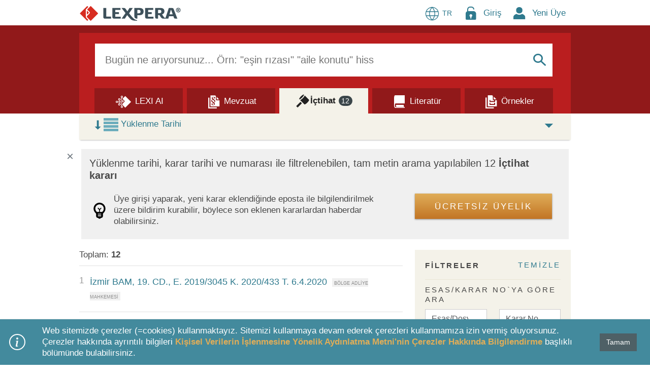

--- FILE ---
content_type: text/html; charset=utf-8
request_url: https://www.lexpera.com.tr/ictihat/bolge-adliye-mahkemesi-istinaf-kararlari/ceza-daireleri/izmir-bam/19-ceza-dairesi
body_size: 37586
content:



<!DOCTYPE html>
<html lang="tr">

<head prefix="og: http://ogp.me/ns# fb: http://ogp.me/ns/fb#" lex-data-baseurl="https://www.lexpera.com.tr">
    <!--META TAGS-->
    <meta charset="utf-8" />
    <meta name="robots" content="noarchive">
    <meta name="viewport" content="width=device-width, initial-scale=1.0">

            <meta name="description" content="B&#246;lge Adliye Mahkemesi İzmir BAM 19. Ceza Dairesi İstinaf Kararları, ilişkili kanunlar, y&#246;netmelikler ve daha fazlası Lexpera&#39;da																																																																																																																																																																																																		" />

        <title>B&#246;lge Adliye Mahkemesi İzmir BAM 19. Ceza Dairesi İstinaf Kararları Arama - İ&#231;tihat | LEXPERA</title>

    
    <meta property="og:site_name" content="LEXPERA" />
    <meta property="og:title" content="B&#246;lge Adliye Mahkemesi İzmir BAM 19. Ceza Dairesi İstinaf Kararları Arama - İ&#231;tihat | LEXPERA" />
    <meta property="og:description" content="B&#246;lge Adliye Mahkemesi İzmir BAM 19. Ceza Dairesi İstinaf Kararları, ilişkili kanunlar, y&#246;netmelikler ve daha fazlası Lexpera&#39;da																																																																																																																																																																																																		" />
    <meta property="og:url" content="http://www.lexpera.com.tr/ictihat/bolge-adliye-mahkemesi-istinaf-kararlari/ceza-daireleri/izmir-bam/19-ceza-dairesi" />
    <meta property="og:image" content="/Content/Images/Lexpera_logo_social.png" />
        <meta property="og:type" content="article" />

    <meta name="twitter:card" content="summary" />
    <meta name="twitter:title" content="B&#246;lge Adliye Mahkemesi İzmir BAM 19. Ceza Dairesi İstinaf Kararları Arama - İ&#231;tihat | LEXPERA" />
    <meta name="twitter:description" content="B&#246;lge Adliye Mahkemesi İzmir BAM 19. Ceza Dairesi İstinaf Kararları, ilişkili kanunlar, y&#246;netmelikler ve daha fazlası Lexpera&#39;da																																																																																																																																																																																																		" />
    <meta name="twitter:image" content="/Content/Images/Lexpera_logo_social.png" />
    <meta name="twitter:site" content="@LexperaTR" />
    <!--META TAGS-->
    <!--PWA Manifest-->
    <link rel="manifest" href="/manifest.webmanifest" crossorigin="use-credentials">
    <meta name="theme-color" content="#455056">
    <link rel="apple-touch-icon" href="/Content/Images/logo-lexpera-icon_launcher_192.jpg">
    <!-- BEGIN: Google Analytics -->
    <!-- Global site tag (gtag.js) - Google Analytics -->
    <script defer src="https://www.googletagmanager.com/gtag/js?id=UA-67737097-1"></script>
    <script>
        window.dataLayer = window.dataLayer || [];
        function gtag() { dataLayer.push(arguments); }
        gtag('js', new Date());
        gtag('config', 'UA-67737097-1');
        //gtag('config', 'G-H484SSP1L0');
    </script>

    <!--EXTERNAL JAVASCRIPTS-->
    <script src="/bundles/scripts-critical?v=v0Sb3_8dq10VQLnkffjDOOn0-vN14bO9D6E73pmwPYQ1"></script>

    <script src="/bundles/Popups?v=8_Tcl_Foqcq5e2jFXXbFT2Gvzf1CSlsX3EtPF4dkKeY1"></script>

    <script async src="/bundles/scripts-async?v=u_SMi8f3LEH-Kbh4LJKYcPf-LRnTTACvDVDryPrezt41"></script>

    <script defer src="/bundles/scripts-defer?v=A6s9RE1_Y7Hx1Lc6g2giDG3QtMW9LijrBdxw_3yfh9s1"></script>

    <script src="/bundles/IusInfoSearch?v=AKDe1lhwJtLdKa4rhCHUtAZ8HrcFsrGK8TEec7Ba8141"></script>

    <script defer src="/Scripts/vendor/jquery-ui/Globalization/datepicker-tr.js"></script>

    <!--Google Rich Results text-->
    <script defer type="application/ld+json">
        [{
		"@context": "https://schema.org",
		"@type": "WebSite",
		"url": "https://www.lexpera.com.tr",
		"potentialAction": {
			"@type": "SearchAction",
			"target": "https://lexpera.com.tr/mevzuat/?searchquery={search_term_string}",
			"query-input": "required name=search_term_string"
		    }
	    },
	    {
		"@context": "https://schema.org",
		"@type": "Organization",
		"url": "https://www.lexpera.com.tr",
		"logo": "https://www.lexpera.com.tr/Content/Images/Lexpera_logo_social.png"
	    }]
    </script>

    <!--Inject section on corresponding Page Index scripts-->
    
    
    
    <script src="/bundles/IusInfoUser?v=eVg_7ArpBxB-1OzBKkfDhZHZrPWxOYUp1NhujnCwv8o1"></script>


    <script type="text/javascript">
        // Don't include inside document ready block.
        // So that onclick event handlers will still fire.
        function LinkHandler(Sopi, Page) {
            IusInfoSearch.refreshSearchParameters(Sopi, Page);
        }

        var IsMainSearch = 'False';

        // Retain value of search in text box.
        let query = '';

        if (query.length > 0) {
        GetSearchTabsCounter(query, 'CaseLaw', IsMainSearch);
        }

        // Document Ready.
        $(function () {
            // Set data for active tab
            IusInfoSearch.onSearchInit("#CaseLaw");

            if (query.length > 0) {
                $("#SearchQuery").val(query);
            }

            var bLogged = false;
            var ajaxes = [];
            var timer = 0;
            var start = new Date().getTime();

            $(document).on("ajaxSend", function (event, xhr, settings) {
	            if (!bLogged && settings) {
		            //$('#form-debug-ajax').append('<p>Started ajax: ' + settings.url + '</p>');
		            ajaxes.push(settings.url);
	            }
            });

            $(document).on("ajaxComplete", function (event, xhr, settings) {
	            if (!bLogged && settings) {
		            //$('#form-debug-ajax').append('<p>Finished ajax: ' + settings.url + '</p>');
		            var pos = ajaxes.indexOf(settings.url);
		            if (pos >= 0) {
			            //remove from list
			            ajaxes.splice(pos, 1);

			            if (ajaxes.length === 0 && !bLogged) {
				            var end = new Date().getTime();
				            timer += end - start;
				            //$('#form-debug-ajax').append('<p>Write to log</p> (' + timer + ')');
				            bLogged = true;

				            //write to log
				            $.ajax({
					            dataType: "html",
					            contentType: "application/json; charset=utf-8",
					            type: "GET",
					            url: "/Search/Log/",
					            data: {
						            ExecutionTime: timer,
						            Url: window.location.pathname,
						            Referrer: document.referrer
					            },
					            cache: false,
					            success: function (data) {}
				            });
			            }
		            }
	            }
            });

            $(".filters-datetime").each(function() {
                var altfield = this.id;
                var minYear = 1900;
                if (altfield.indexOf('Filter_CaseLaw_TimeStamp') >= 0) {
                    minYear = 2015;
                }
                $(this).datepicker({
                    prevText: '&#x3c;',
                    nextText: '&#x3e',
                    showOn: 'both',
                    yearRange: minYear + ':+nn',
                    buttonImageOnly: true,
                    changeMonth: true,
                    changeYear: true,
                    buttonImage: '/Content/Images/button_calendar_LIR.png',
                    //dateFormat: 'yy-mm-dd'
                    dateFormat: 'dd.mm.yy',
                    altField: '#_' + altfield,
                    altFormat: 'yy-mm-dd',
                    onChangeMonthYear: function(year, month, inst) {
                        $(this).datepicker("setDate", new Date(year, month - 1, 1))
                    },
                    onClose: function(dateText, inst) {
                        $("#" + inst.id).trigger("blur");
                    },
                    onSelect: function (dateText, event) {
                         // Log GA event for detailed filters.
                        switch (event.id) {
                            case "Filter_Legistation_ModificationDate_From":
                                gtag('event', 'user_action', {
                                    'element_type': "search_filter",
                                    'element_name': "legislation_change-date-from",
                                    'element_value': dateText
                                });
                                break;
                            case "Filter_Legistation_ModificationDate_To":
                                gtag('event', 'user_action', {
                                    'element_type': "search_filter",
                                    'element_name': "legislation_change-date-to",
                                    'element_value': dateText
                                });
                                break;
                            case "Filter_CaseLaw_AdoptionDate_From":
                                gtag('event', 'user_action', {
                                    'element_type': "search_filter",
                                    'element_name': "caselaw_decision-date-from",
                                    'element_value': dateText
                                });
                                break;
                            case "Filter_CaseLaw_AdoptionDate_To":
                                gtag('event', 'user_action', {
                                    'element_type': "search_filter",
                                    'element_name': "caselaw_decision-date-to",
                                    'element_value': dateText
                                });
                                break;
                            case "Filter_CaseLaw_TimeStamp_From":
                                gtag('event', 'user_action', {
                                    'element_type': "search_filter",
                                    'element_name': "caselaw_publish-date-from",
                                    'element_value': dateText
                                });
                                break;
                            case "Filter_CaseLaw_TimeStamp_To":
                                gtag('event', 'user_action', {
                                    'element_type': "search_filter",
                                    'element_name': "caselaw_publish-date-to",
                                    'element_value': dateText
                                });
                                break;
                            default:
                                break;
                        }

                        // Refresh search list.
                        IusInfoSearch.searchTabAppendRefresh(1);
                        // Show clear button for input.
                        if (event.input[0].dataset.filterClearId)
                            IusInfoSearch.advancedFilterClearShow(event.input[0].dataset.filterClearId)
                    }
                });
            });

            $("#AdvancedFilter_Legislation_PubDate").datepicker({
                showOn: 'both',
                prevText: '&#x3c;',
                nextText: '&#x3e',
                buttonImageOnly: true,
                yearRange: '1900:+nn',
                changeMonth: true,
                changeYear: true,
                buttonImage: '/Content/Images/button_calendar_LIR.png',
                //dateFormat: 'yy-mm-dd'
                dateFormat: 'dd.mm.yy',
                altFormat: "yy-mm-dd",
                altField: "#_AdvancedFilter_Legislation_PubDate",
                onChangeMonthYear: function(year, month, inst) {
                    $(this).datepicker("setDate", new Date(year, month - 1, 1))
                },
                onClose: function(dateText, inst) {
                    $("#" + inst.id).trigger("blur");
                }
            });

            var SearchTabsExists = $("#IusSearchTabs").length;
            var FavoriteExists = $("#AddRemoveSearchFavorite").length;

            if (FavoriteExists > 0) {
                if (SearchTabsExists > 0) {
                    $("#AddRemoveSearchFavorite").show();
                } else {
                    $("#AddRemoveSearchFavorite").hide();
                }
            }

            //var parameters = IusInfoSearch.initializeParameters(true);
            //IusInfoSearch.searchFilterSummary(_parameters, true);
            //SearchAdvanceFilterBackLink(_parameters);

            // Initialize search filter parameters object.
            var _parameters = IusInfoSearch.loadParameters(1, event);

        });
    </script>

    
    <!--Renders Google Rich Results section-->
    

    <script type="text/javascript">
        // Initialize AppUtils.
        AppUtils.init(
            'Değişikliklere ilişkin notları göster',
            'Değişikliklere ilişkin notları gizle',
            'Mülga veya iptal edilen kısımları göster',
            'Mülga veya iptal edilen kısımları gizle',
            'Yerine işlenen hükümleri göster',
            'Yerine işlenen hükümleri gizle',
            'Sayfa numarasını göster',
            'Sayfa numarasını gizle',
            'Salt metin olarak göster (Kelime işlemcilere uygun görünüm)',
            'Konsolide metin olarak göster (Madde bağlantılarını içerir)',
            'Cevapları göster',
            'Cevapları gizle'
        );

        // Document Ready.
        $(function () {
            if (AppUtils.isDOMExisting('#divNewslettersConfirm')) {
                // Show newsletter modal.
                $('#divNewslettersConfirm').modal('show');
            }

            if ($("#chkResmiGazete:checked").length > 0) {
                $("#lblResmiGazete").css("opacity", "0.6");
            }
            if ($("#chkDailyLegislation:checked").length > 0) {
                $("#lblDailyLegislation").css("opacity", "0.6");
            }
            if ($("#chkFunctionalities:checked").length > 0) {
                $("#lblFunctionalities").css("opacity", "0.6");
            }
            if ($("#chkPromotion:checked").length > 0) {
                $("#lblPromotion").css("opacity", "0.6");
            }

            $("#chkResmiGazete").on("change", function () {
                if ($("#chkResmiGazete:checked").length > 0) {
                    IusInfoUser.updateResmiGazeteEnabled(1);
                    $("#lblResmiGazete").css("opacity", "0.6");
                }
                else {
                    IusInfoUser.updateResmiGazeteEnabled(0);
                    $("#lblResmiGazete").css("opacity", "1");
                }
                $("#chkResmiGazete").val($("#chkResmiGazete").is(":checked"));
            });
            $("#chkDailyLegislation").on("change", function () {
                if ($("#chkDailyLegislation:checked").length > 0) {
                    IusInfoUser.updateDailyLegislationEnabled(1);
                    $("#lblDailyLegislation").css("opacity", "0.6");
                }
                else {
                    IusInfoUser.updateDailyLegislationEnabled(0);
                    $("#lblDailyLegislation").css("opacity", "1");
                }
                $("#chkDailyLegislation").val($("#chkDailyLegislation").is(":checked"));
            });
            $("#chkFunctionalities").on("change", function () {
                if ($("#chkFunctionalities:checked").length > 0) {
                    IusInfoUser.updateFunctionalitiesEnabled(1);
                    $("#lblFunctionalities").css("opacity", "0.6");
                }
                else {
                    IusInfoUser.updateFunctionalitiesEnabled(0);
                    $("#lblFunctionalities").css("opacity", "1");
                }
                $("#chkFunctionalities").val($("#chkFunctionalities").is(":checked"));
            });
            $("#chkPromotion").on("change", function () {
                if ($("#chkPromotion:checked").length > 0) {
                    IusInfoUser.updatePromotionEnabled(1);
                    $("#lblPromotion").css("opacity", "0.6");
                }
                else {
                    IusInfoUser.updatePromotionEnabled(0);
                    $("#lblPromotion").css("opacity", "1");
                }
                $("#chkPromotion").val($("#chkPromotion").is(":checked"));
            });

            /**
             * Notifications - show message bar.
             * */
            var message = '';

            if (message.trim().length > 0) {
                // Get values.
                var bannerType = '';
                var duration = '';
                var noDismissButtonFlag = 'False'.toLowerCase() === "true" ? true : false;
                var subscriptionExpirationDays = Number('0');
                var hasSubscriptionExpirationDays = subscriptionExpirationDays > 0;
                // Pass a function if subscriptionExpirationDays is provided.
                var fnSubscriptionExpireDays = hasSubscriptionExpirationDays ? () => CookiesMessageAccountExpire_Confirm(subscriptionExpirationDays) : "";
                // Flag to show banner.
                var showMessage = true;

                // Don't show subscription expiration banner if cookie already accepted for specific expiration day.
                if (hasSubscriptionExpirationDays) {
                    if ($.cookie("Ius_MessageAccountExpire_3") && subscriptionExpirationDays === 3)
                        showMessage = false;
                    else if ($.cookie("Ius_MessageAccountExpire_7") && subscriptionExpirationDays === 7)
                        showMessage = false;
                    else if ($.cookie("Ius_MessageAccountExpire_30") && subscriptionExpirationDays === 30)
                        showMessage = false;
                }

                // Build message.
                if (showMessage) {
                    // Cookies must be accepted first before any banner.
                    if ($.cookie("Ius_CookiesAccepted")) {
                        const lbNotification = new LexperaBanner({
                            bannerID: "notificationBanner",
                            content: message,
                            type: bannerType,
                            displayDuration: Number(duration),
                            buttonDismissHidden: noDismissButtonFlag,
                            buttonDismissText: !noDismissButtonFlag ? "Tamam" : "",
                            buttonDismissFunction: fnSubscriptionExpireDays,
                            position: 'top'
                    });
                    }
                }
            }

            // Initializes a div container to add a floating button that navigates to the top of the page.
            AppUtils.floatingGoToTopButton('goToTopButton', true);

            // JS Translation Resources.

            // Store translations in an object.
            let jsTR_resx = {
                Favorites_Notification_FolderSuccessfullyCreated: 'Klasör başarıyla oluşturuldu.',
                Favorites_Notification_FolderSuccessfullyRenamed: 'Klasör başarıyla yeniden isimlendirildi.',
                Favorites_Notification_FolderDeleted: 'Klasör silindi.',
                Favorites_Notification_SuccessfullyMoved: 'Favori öğe(ler) başarıyla taşındı.',
                Favorites_Notification_FavoriteDeleted: 'Favori öğe silindi.',
                Favorites_Notification_AlertingEnabledOnFavorite: 'Bu favori öğesine alarm kuruldu.',
                Favorites_Notification_AlertingDisabledOnFavorite: 'Bu favori öğesinden alarmı kaldırdınız.',
                Favorites_Notification_EmailNotificationsEnabled: 'Alarm kurulmuş favori öğeleriniz için Email Bildirimi alacaksınız.',
                Favorites_Notification_EmailNotificationsDisabled: 'Alarm kurulmuş favoriler için Email Bildirimi kapatıldı.',
                Favorites_Notification_NotesDeletedOnFavorite: 'Bu favori öğesindeki notunuzu sildiniz.',
                Favorites_Notification_FolderAlreadyExists: 'Bu klasör zaten mevcut',
                Favorites_Notification_NoteAdded: 'Not eklendi',
                Favorites_NewFolderNotSaved: 'Yeni klasör yaratma işlemini tamamlayın',
                System_Cancel: 'İptal',
                Favorites_Notification_FavoriteAdded: 'Favorilere Eklendi',
                Favorites_Notification_FavoriteUpdated: 'Favori Güncellendi',
                Favorites_Notification_FavoriteRemoved: 'Favorilerden Kaldırıldı',
                Favorites_NotesCardTitle: 'Notlarım',
                Favorites_Notification_FolderSearch_Clean_Searchbox: 'Lütfen arama kutusunu temizleyin ve geçerli bir klasör seçin',
                No_Results: 'Sonuç bulunamadı.',
                DeviceAuth_Label_Authorize: 'İzin Ver',
                DeviceAuth_Label_Remove: 'Sil',
                DeviceAuth_Label_Reject: 'Reddet',
                DeviceAuth_Label_authorized: 'İzin Verilmiş',
                DeviceAuth_Label_pending: 'beklemede',
                DeviceAuth_Label_rejected: 'reddedildi',
                DeviceAuth_Label_removed: 'Silinmiş',
                Content_Legislation: 'Mevzuat',
                Content_CaseLaw: 'İçtihat',
                Content_Literature: 'Literatür',
                Content_Template: 'Örnekler',
                Browse_Collections: 'Şu koleksiyonda ara',
                AutoComplete_Suggestions_Legislation: 'Mevzuat sekmesinde ara',
                AutoComplete_Suggestions_CaseLaw: 'İçtihat sekmesinde ara',
                AutoComplete_Suggestions_Literature: 'Literatür sekmesinde ara',
                Unexpected_Error: 'Beklenmeyen bir hata ile karşılaşıldı',
                Click_To_Reload: 'Tekrar yüklemek için tıklayınız.',
                SearchTab_BetaParticipate_Enabled: 'LEXI için beta test erişiminiz sağlandı. <br/><br/> Yönlendirilirken lütfen bekleyiniz.',
                SearchTab_BetaParticipate_ExistingUser: 'Kullanıcı zaten erişime sahip.',
                SearchTab_BetaParticipate_Error: 'Beta erişimi atanamadı.',
                Search_SearchFilterSemanticSearch_CommentSubmitted: 'Yorumunuz başarıyla gönderildi. Geri bildiriminiz için teşekkür ederiz.',
                Device_ServeDeviceDataPage_LoaderText1: 'Sisteme giriş yapılırken lütfen bekleyin',
                Device_ServeDeviceDataPage_LoaderText2: 'Giriş bilgileriniz kontrol ediliyor',
                Device_ServeDeviceDataPage_LoaderText3: 'Hesabınız doğrulanıyor',
                ShowLexiHistory_Notification_Cleared: 'Arama geçmişi temizlendi',
                LEXI_CaseLaw_EmptyMessage: 'Analiz etmek için önce bir arama yapmanız gerekir. Bir arama dizesi girin ve LEXPERA koleksiyonunda arama yapın.',
                LEXI_CaseLaw_NoPackage: 'Paketinizin bir parçası değildir.',
                CustomMessage_PageTitle_Default: 'Beklenmeyen Bir Durum',
                LEXI_Attach_Remove_File: 'Belgeyi kaldır',
                Search_SearchTabAppend_SemSearchOutOfQuota: 'Bu ay için LEXI AI arama kotanız doldu. Daha fazla bilgi için lütfen müşteri desteğiyle (<a href="mailto:destek@lexpera.com.tr">destek@lexpera.com.tr</a>) iletişime geçin.',
            }

            // Store in local storage.
            localStorage.setItem('jsTR_resx', JSON.stringify(jsTR_resx));

            // Check if User Agent is mobile.

        });


    // Load functions after window load event.
    // HTML is loaded, but also all the external resources: images, styles etc.
    if (window.addEventListener)
        window.addEventListener("load", AppUtils.executePostLoadFunctions, false);
    else if (window.attachEvent)
        window.attachEvent("onload", AppUtils.executePostLoadFunctions);
    else
        window.onload = AppUtils.executePostLoadFunctions;

    </script>

    


<script>


window.addEventListener("DOMContentLoaded", function () {
    // Show cookie message.
    CookiesMessage_Load('Web sitemizde çerezler (=cookies) kullanmaktayız. Sitemizi kullanmaya devam ederek çerezleri kullanmamıza izin vermiş oluyorsunuz. Çerezler hakkında ayrıntılı bilgileri <a href="/kurumsal-bilgiler/kvk-aydinlatma-metni"><b>Kişisel Verilerin İşlenmesine Yönelik Aydınlatma Metni\'nin Çerezler Hakkında Bilgilendirme</b></a> başlıklı bölümünde bulabilirsiniz.', 'Tamam');
})
</script>


    <!--STYLESHEETS-->
    <!--Preload css add attribute for each: as="style" and rel="stylesheet"-->
    <link rel="preload" href="/Content/css" as="style" onload="this.onload = null; this.rel = 'stylesheet'">
        <noscript><link rel="stylesheet" href = "/Content/css"></noscript>


    <link rel="preload" href="/Content/vendor/bootstrap.min.css" as="style" onload="this.onload=null;this.rel='stylesheet'">
    <noscript><link rel="stylesheet" href="/Content/vendor/bootstrap.min.css"></noscript>

    <!--Preload fonts-->
    <link rel="preload" href="/fonts/lexperaicon-regular.woff" as="font" type="font/woff" crossorigin />
    <link rel="preload" href="/fonts/lexperaicon-regular.ttf" as="font" type="font/ttf" crossorigin />
    <link rel="preload" href="/fonts/lexperaicon-regular.svg#lexperaicon-regular" as="font" crossorigin />
    <link rel="preload" href="/fonts/SignaPro-CondBook.woff2" as="font" type="font/woff2" crossorigin />
    <link rel="preload" href="/fonts/SignaPro-CondBook.woff" as="font" type="font/woff" crossorigin />
    <link rel="preload" href="/fonts/SignaPro-CondBook.ttf" as="font" type="font/ttf" crossorigin />
    <link rel="preload" href="/fonts/FFSignaWebProCondLight.woff2" as="font" type="font/woff2" crossorigin />
    <link rel="preload" href="/fonts/FFSignaWebProCondLight.woff" as="font" type="font/woff" crossorigin />
    <link rel="preload" href="/fonts/FFSignaWebProCondLight.ttf" as="font" type="font/ttf" crossorigin />
    <link rel="preload" href="/fonts/FFSignaWebProCondBold.woff2" as="font" type="font/woff2" crossorigin />
    <link rel="preload" href="/fonts/FFSignaWebProCondBold.woff" as="font" type="font/woff" crossorigin />
    <link rel="preload" href="/fonts/FFSignaWebProCondBold.ttf" as="font" type="font/ttf" crossorigin />
    <link rel="preload" href="/fonts/fa-brands-400.woff2" as="font" type="font/woff2" crossorigin />
    <link rel="preload" href="/fonts/fa-brands-400.woff" as="font" type="font/woff" crossorigin />
    <link rel="preload" href="/fonts/fa-solid-900.woff2" as="font" type="font/woff2" crossorigin />
    <link rel="preload" href="/fonts/fa-solid-900.woff" as="font" type="font/woff" crossorigin />
    <link rel="preload" href="/fonts/fa-regular-400.woff2" as="font" type="font/woff2" crossorigin />
    <link rel="preload" href="/fonts/fa-regular-400.woff" as="font" type="font/woff" crossorigin />

    
    <link href="/Content/cssCustom?v=ycbGUfFzvNJfEM9P0GzippAGTiLGyXxCZutt8b5ClQU1" rel="stylesheet"/>


    <!--CANONICAL TAG-->

</head>

<body class="home">
<input name="__RequestVerificationToken" type="hidden" value="LxTS9EyVJ_89IG8_FAI0SLlet7Ecc7p4SVrQpW4Ck11p2KKvuTwvbsldC9itSzPM1m_nLTnQ30l5rpxcY0dBVRyFFNQ1" />    
    <!-- Header -->
    <header id="head" class="main-header">
        <div class="container">
            <div class="row logo-line">
                <div class="col-6 logo-container">
                    <a class="logo" href="/" title="LEXPERA Hukuk Bilgi Sistemi: Mevzuat, İ&#231;tihat, Literat&#252;r &amp; &#214;rnekler"><img src="/Content/Images/logo-lexpera.svg" width="201" height="33" alt="LEXPERA Hukuk Bilgi Sistemi: Mevzuat, İ&#231;tihat, Literat&#252;r &amp; &#214;rnekler" title="LEXPERA Hukuk Bilgi Sistemi: Mevzuat, İ&#231;tihat, Literat&#252;r &amp; &#214;rnekler"></a>
                </div>
                <div class="col login-register d-flex align-items-center justify-content-end">



<div class="dropdown language-select">
    <button class="btn" type="button" id="localizationSelect"
            data-bs-toggle="dropdown" aria-haspopup="true" aria-expanded="false">
        <img src="/Content/Images/globe_2--blue.svg" height="32" width="32" alt="Language switch" />
        <small>TR</small>
    </button>

    <div class="dropdown-menu dropdown-menu-end dropdown-menu-sm-start" aria-labelledby="localizationSelectButton">
            <a class="dropdown-item" id="languageLink" href="/language?lang=en-GB&returnUrl=%2Fictihat%2Fbolge-adliye-mahkemesi-istinaf-kararlari%2Fceza-daireleri%2Fizmir-bam%2F19-ceza-dairesi" rel="nofollow alternate" hreflang="en">
                <div class="language-select__flag">
                    <img height="25" width="25" src="/Content/Images/flag--gb.svg" alt="Flag of Greater Britain" />
                    <small>EN</small>
                </div>
            </a>
            <a class="dropdown-item" href="javascript:void(0)" rel="nofollow alternate" hreflang="tr-TR">
                <div class="language-select__flag">
                    <img height="25" width="25" src="/Content/Images/flag--tr.svg" alt="Flag of Turkey" />
                    <small>TR</small>
                </div>
            </a>
    </div>
</div>                            <!--GUEST BROWSING USER MENU-->
                            <div class="dropdown d-md-none">
                                <button class="btn" type="button" id="loginMenuButton" data-bs-toggle="dropdown" aria-haspopup="true" aria-expanded="false" aria-label="Login Menu Button Icon">
                                    <i class="fas fa-bars loginMenuButtonIcon"></i>
                                </button>

                                <div class="dropdown-menu-end dropdown-menu-sm-start dropdown-menu loginDropdownMenu navUnlogged" aria-labelledby="loginMenuButton">
                                    <div class="container">
                                        <div class="row">
                                            <div class="col">
                                                <span class="user-login-img">
                                                    <a href="/giris?ReturnUrl=%2Fictihat%2Fbolge-adliye-mahkemesi-istinaf-kararlari%2Fceza-daireleri%2Fizmir-bam%2F19-ceza-dairesi" aria-label="Login Menu Button Icon">
                                                        <span class="li li-lock li-login" aria-hidden="true"></span>
                                                    </a>
                                                    <a class="li-login-text" href="/giris?ReturnUrl=%2Fictihat%2Fbolge-adliye-mahkemesi-istinaf-kararlari%2Fceza-daireleri%2Fizmir-bam%2F19-ceza-dairesi">Giriş</a>
                                                </span>
                                            </div>
                                        </div>
                                        <div class="dropdown-divider"></div>
                                        <div class="row">
                                            <div class="col">
                                                <span class="login-img">
                                                    <a href="/uyelik-destek/ucretsiz-uyelik" aria-label="New Member Icon Button">
                                                        <span class="li li-person li-login" aria-hidden="true"></span>
                                                    </a>
                                                    <a class="li-login-text" href="/uyelik-destek/ucretsiz-uyelik">Yeni &#220;ye</a>
                                                </span>
                                            </div>
                                        </div>
                                    </div>
                                </div>
                            </div>
                            <div class="d-none d-md-block">
                                <span class="user-login-img">
                                    <a href="/giris?ReturnUrl=%2Fictihat%2Fbolge-adliye-mahkemesi-istinaf-kararlari%2Fceza-daireleri%2Fizmir-bam%2F19-ceza-dairesi" aria-label="Login Menu Button Icon"><span class="li li-lock li-login" aria-hidden="true"></span></a>
                                </span>
                                <span class="user-login-text">
                                    <a href="/giris?ReturnUrl=%2Fictihat%2Fbolge-adliye-mahkemesi-istinaf-kararlari%2Fceza-daireleri%2Fizmir-bam%2F19-ceza-dairesi">Giriş</a>
                                </span>

                                <span class="login-img">
                                    <a href="/uyelik-destek/ucretsiz-uyelik" aria-label="New Member Icon Button"><span class="li li-person li-login" aria-hidden="true"></span></a>
                                </span>
                                <span class="user-login-text">
                                    <a href="/uyelik-destek/ucretsiz-uyelik">Yeni &#220;ye</a>
                                </span>
                            </div>

                </div>
            </div>
        </div>
    </header>

    <!-- /Header -->
    <!-- content -->
    <div class="content-wrapper">

        


<div class="search-header">


    <input id="CurrentPage" name="CurrentPage" type="hidden" value="1" />
    <input id="CurrentPageSize" name="CurrentPageSize" type="hidden" value="10" />
    <input id="CurrentClassification" name="CurrentClassification" type="hidden" value="" />
    <input id="CurrentSearchType" name="CurrentSearchType" type="hidden" value="CaseLaw" />
    <input id="CurrentSearchQuery" name="CurrentSearchQuery" type="hidden" value="" />
    <input id="CurrentResultElementId" name="CurrentResultElementId" type="hidden" value="#CaseLaw" />
    <input id="ACCollectionKeys" name="ACCollectionKeys" type="hidden" value="SOLR_LAW" />

    <input id="TitleSopi" name="TitleSopi" type="hidden" value="" />
    <input id="Authority" name="Authority" type="hidden" value="" />
    <input id="LinkTitle" name="LinkTitle" type="hidden" value="" />
    <input id="LinkSopi" name="LinkSopi" type="hidden" value="" />
    <input id="LinkCatAddress" name="LinkCatAddress" type="hidden" value="" />
    <input id="LinkArticle" name="LinkArticle" type="hidden" value="" />
    <input id="LinkType" name="LinkType" type="hidden" value="" />
    <input id="LinkDirection" name="LinkDirection" type="hidden" value="" />
    <div class="container">
        <div class="search-frame">

            <!--<div class="search-results">Onu&#231;lar</div>-->

            <div class="row">
                <div class="col-sm-12 search-box-row">
                    <!-- inline search -->



<style>
    /* Internal style for faster loading. */
    #btnInlineLegalResearch.disabled img {
        filter: grayscale(1);
    }

    #btnInlineLegalResearch.disabled:hover {
        cursor: not-allowed;
    }
</style>

<script type="text/javascript">
    $(function () {
        IusInfoSearch.init('10');
        //IusInfoSearch.init('10');

        // Use basic placeholder on mobile.
        let placeholderText = (window.innerWidth < 576) ? 'Bugün ne arıyorsunuz...' : 'Bugün ne arıyorsunuz... Örn: "eşin rızası" "aile konutu" hisse ipotek';

        // Add typewriter animation to placeholder.
        IusInfoSearch.placeholderAnimation('#SearchQuery', placeholderText);
    })

</script>

<form action="/ictihat/arama" id="InlineSearchForm" method="post"><input id="CategoryAddress" name="CategoryAddress" type="hidden" value="IITR.CaseLaw.BAM_TR" /><input data-val="true" data-val-required="The FromSearchPage field is required." id="FromSearchPage" name="FromSearchPage" type="hidden" value="True" /><input data-val="true" data-val-required="The IsMainSearch field is required." id="IsMainSearch" name="IsMainSearch" type="hidden" value="False" />        <div class="inline-search-form ">

            <!--Input search bar-->
            <label id="SearchQueryLabel" for="SearchQuery" class="visually-hidden-focusable">Arama Kutusu</label>
            <input id="SearchQuery" name="SearchQuery" type="search" class="order-0 search-inline-input moz-flex-fix-width" />

            <!--Inline search loader/spinner-->
            <div class="order-1 search-inline-buttons" id="inlineSearchLoader" style="display: none;">
                <div class="spinner-border text-lexpera-blue" role="status">
                    <span class="visually-hidden">Y&#252;kleniyor...</span>
                </div>
            </div>

            <!--Clear button-->
            <a id="buInlineClear" class="order-1 search-inline-buttons li" href="#" style="display: none;">&#99;</a>

            <!--Favorite icon-->

            <a id="buInlineSearch" class="order-3 search-inline-buttons li" href="#">&#83;</a>
        </div>
</form>
                    <!-- /inline search -->
                </div>
            </div>
            <!-- Nav tabs -->
            <div class="row">
                <div class="col search-tabs" id="IusSearchTabs">
                    
                    <div class="search-tab-container">
                        <a id="lexi-tab-link" class="tab-link" href="/lexi-yapay-zeka/ceza-daireleri" data-taburl="/lexi-yapay-zeka/ceza-daireleri" aria-label="Lexi AI">
                            <div class="search-tab ">
                                <img src="/Content/Images/lexi_ai_inverted.svg" width="30" height="30" style="margin: 0 3px;">
                                <div class="tabs-text">LEXI AI</div>
                                <span id="TabCounterSemanticSearch" class="tab-counters" style="display: none;">0</span>
                            </div>
                        </a>
                    </div>
                    <div class="search-tab-container">
                        <a id="legislation-tab-link" class="tab-link" href="/mevzuat/arama" data-taburl="/mevzuat/arama" aria-label="Mevzuat">
                            <div class="search-tab ">
                                <div id="IconLaw" class="li li-doc-leg tabs-ico" aria-hidden="true"></div>
                                <div class="tabs-text">Mevzuat</div>
                                <span id="TabCounterLegislation" class="tab-counters" style="display: none;">0</span>
                            </div>
                        </a>
                    </div>
                    <div class="search-tab-container">
                        <a id="caselaw-tab-link" class="tab-link" href="/ictihat/arama" data-taburl="/ictihat/arama" aria-label="İ&#231;tihat">
                            <div class="search-tab active">
                                <div id="IconCaseLaw" class="li li-hammer tabs-ico" aria-hidden="true"></div>
                                <div class="tabs-text">İ&#231;tihat</div>
                                <span id="TabCounterCaseLaw" class="tab-counters" style="display: none;">0</span>
                            </div>
                        </a>
                    </div>
                    <div class="search-tab-container">
                        <a id="literature-tab-link" class="tab-link" href="/literatur/arama" data-taburl="/literatur/arama" aria-label="Literat&#252;r">
                            <div class="search-tab ">
                                <div id="IconBooks" class="li li-book tabs-ico" aria-hidden="true"></div>
                                <div class="tabs-text">Literat&#252;r</div>
                                <span id="TabCounterLiterature" class="tab-counters" style="display: none;">0</span>
                            </div>
                        </a>
                    </div>
                    <div class="search-tab-container">
                        <a id="template-tab-link" class="tab-link" href="/ornekler/arama" data-taburl="/ornekler/arama" aria-label="&#214;rnekler">
                            <div class="search-tab ">
                                <div id="IconTemplate" class="li li-doc-lit tabs-ico" aria-hidden="true"></div>
                                <div class="tabs-text">&#214;rnekler</div>
                                <span id="TabCounterTemplate" class="tab-counters" style="display: none;">0</span>
                            </div>
                        </a>
                    </div>
                </div>
            </div>
        </div>
    </div>
</div>

<div class="container">
    <div class="row">
        <div class="col px-0">
            <!-- Tab panes -->
            <div class="tab-content" id="SearchDataContainer">

                <div role="tabpanel" class="tab-pane " id="SemanticSearch">

                </div>

                <div role="tabpanel" class="tab-pane " id="Legislation">

                </div>
                <div role="tabpanel" class="tab-pane active" id="CaseLaw">





<div class="container">
    <a href="#SearchResultContainer" class="visually-hidden-focusable">Skip to Search Results</a>
    <div class="row">
        <div class="col-md-12">
            <div class="advanced-filters-sort-wrapper box-shadow-bottom">



<script type="text/javascript">

    $(function () {

        var AdvancedFilterTitleAutoCompleteId = "";

        switch ("CaseLaw") {
            case "Legislation":
                AdvancedFilterTitleAutoCompleteId = "#AdvancedFilterLegislation_tbTitle";
                break;
            case "CaseLaw":
                AdvancedFilterTitleAutoCompleteId = "#CaseLawAdvancedFilterLink_tbTitle";
                break;
            case "Literature":
                AdvancedFilterTitleAutoCompleteId = "#LiteratureAdvancedFilterLink_tbTitle";
                break;
        }

        var article_link = $('[id$=_ArticleNumberLink]').val();

        // Show "x" on article link if it has value.
        if(article_link)
            $('[id$=_imgArticleNumberLink]').show();

        IusInfoSearchAdvanced.init();
        IusInfoSearch.setSelectedSortText();

        $(window).on("load resize", function () {
            // Switch search filters applied summary to mobile view and vice versa.
            if (window.innerWidth <= 1024) {
                $('#SearchFiltersAppliedSummary').appendTo('#SearchFiltersAppliedSummary_Mobile');
            } else if (window.innerWidth > 1024 && $('#SearchFiltersAppliedSummary_Desktop').children().length === 0) {
                $('#SearchFiltersAppliedSummary').appendTo('#SearchFiltersAppliedSummary_Desktop');
            }
        });

        $(window).on("resize", function () {
            // Switch sidebar link to mobile view and vice versa.
            IusInfoSearch.advancedFilterUpdateContainer('SearchFilterBox', 'rightFiltersContainer', 'SearchFilterContainer', 'divFiltersToggle');
        });

        // Initialize for switching containers in mobile view and vice versa.
        // Search filters.
        var isSmaller = IusInfoSearch.advancedFilterUpdateContainer('SearchFilterBox', 'rightFiltersContainer', 'SearchFilterContainer', 'divFiltersToggle');

        $(".sort-option").on("click", function () {
            var value = $(this).data("value");
            if (value.indexOf("Date") > 0) {
                var CurrentOrderDirection = $(".sort-direction").data("value");
                if (CurrentOrderDirection != "desc") {
                    $('.sort-direction').attr("src", "/Content/Images/arrow_down.png").data("value", "desc");
                }
            } else if (value === "score") {
                $('.sort-direction').attr("src", "/Content/Images/arrow_down.png").data("value", "desc");
            }
            else
            {
                $('.sort-direction').attr("src", "/Content/Images/arrow_up.png").data("value", "asc");
            }
        });
    });
</script>

<div class="advanced-filters-wrapper">


    <div class="advanced-filters-form"   style="display: none;"  >
        <div id="SearchAdvanceFilterBackLinkContainer">



<p class="FilterContainer" style="display: none;">
        <span class="li li-left li-size-sm" aria-hidden="true"></span>
        <a href="/Document/?SOPI=">Metne Git ()</a>
</p>
            <div class="advanced-line"></div>
        </div>
    </div>

    <div class="advanced-rightfilter-toggle" style="display:none;" id="divFiltersToggle" onclick="IusInfoSearch.advancedFilterToggle('arrow-adv-filter-up-down', 'rightFiltersContainer', 'G&#246;ster', 'Gizle')">
        <span>Filtreler</span>
        <span class="arrow-adv-filter-up-down" title="G&#246;ster"><img style="vertical-align: super" src="/Content/Images/downarrow.png" alt="G&#246;ster" /></span>
        <div class="advanced-line"></div>
    </div>

    <!--Container for filters in mobile-->
    <div id="rightFiltersContainer" class="rightFiltersContainer" style="display: none">
        <div id="SearchFiltersAppliedSummary_Mobile"></div>
    </div>

    <div class="sort-wrapper">
        <div class="sort-show-hide" title="Sırala">
            <span>
                <img src="/Content/Images/arrow_down.png" class="sort-direction" data-value="desc" alt="Sort by Ascending/Descending" data-ga-user-action="search_sort_ascdesc">
            </span>
            <span>
                <img src="/Content/Images/sort.png" class="sort-icon" alt="Sort by...">
            </span>
            <div class="sort-header">
                <span class="sort-type-selected-name"></span>
            </div>
            <span class="arrow-adv-sort-up-down" title="G&#246;ster" data-textopen="G&#246;ster" data-textclose="Gizle"><img src="/Content/Images/downarrow.png" alt="G&#246;ster"></span>
        </div>

        <div class="sort-form" style="display:none">
                        <div class="sort-option sort-option-selected" data-type="caselaw" data-value="InitialPublishedDateNum" data-ga-user-action="search_sort">Y&#252;klenme Tarihi</div>
                        <div class="sort-option " data-type="caselaw" data-value="ChamberSort" data-ga-user-action="search_sort">Daire</div>
                        <div class="sort-option " data-type="caselaw" data-value="EsasNumSort" data-ga-user-action="search_sort">Esas Numarası</div>
                        <div class="sort-option " data-type="caselaw" data-value="KararNumSort" data-ga-user-action="search_sort">Karar Numarası</div>
                        <div class="sort-option " data-type="caselaw" data-value="AdoptionDate" data-ga-user-action="search_sort">Karar Tarihi</div>
                        <div class="sort-option " data-type="caselaw" data-value="score,AdoptionDate" data-ga-user-action="search_sort">İlgiye G&#246;re</div>

        </div>

    </div>
</div>


            </div>
        </div>
    </div>
                <!--Hide by default-->
            <div class="row search-register-banner" style="display: none;">
                <div class="col p-3 mx-3 mt-3 pb-4">


                    <h5 class="mb-4">
                        Yüklenme tarihi, karar tarihi ve numarası ile filtrelenebilen, tam metin arama yapılabilen 12  <strong>İçtihat kararı</strong>
                    </h5>

                    <div class="row me-md-3">
                        <div class="col">
                            <div class="search-register-banner-notice">
                                <svg xmlns="http://www.w3.org/2000/svg" enable-background="new 0 0 24 24" height="24" viewBox="0 0 24 24" width="24"><g><rect fill="none" height="24" width="24" /></g><g><g /><g><path d="M12,3c-0.46,0-0.93,0.04-1.4,0.14C7.84,3.67,5.64,5.9,5.12,8.66c-0.48,2.61,0.48,5.01,2.22,6.56 C7.77,15.6,8,16.13,8,16.69V19c0,1.1,0.9,2,2,2h0.28c0.35,0.6,0.98,1,1.72,1s1.38-0.4,1.72-1H14c1.1,0,2-0.9,2-2v-2.31 c0-0.55,0.22-1.09,0.64-1.46C18.09,13.95,19,12.08,19,10C19,6.13,15.87,3,12,3z M14,17h-4v-1h4V17z M10,19v-1h4v1H10z M15.31,13.74c-0.09,0.08-0.16,0.18-0.24,0.26H8.92c-0.08-0.09-0.15-0.19-0.24-0.27c-1.32-1.18-1.91-2.94-1.59-4.7 c0.36-1.94,1.96-3.55,3.89-3.93C11.32,5.03,11.66,5,12,5c2.76,0,5,2.24,5,5C17,11.43,16.39,12.79,15.31,13.74z" /></g><g><rect height="3" width="1" x="11.5" y="11" /><rect height="3" transform="matrix(0.7071 -0.7071 0.7071 0.7071 -4.0312 10.8536)" width="1" x="10.59" y="8.79" /><rect height="3" transform="matrix(-0.7071 -0.7071 0.7071 -0.7071 14.7678 26.7028)" width="1" x="12.41" y="8.79" /></g></g></svg>
                                <span>&#220;ye girişi yaparak, yeni karar eklendiğinde eposta ile bilgilendirilmek &#252;zere bildirim kurabilir, b&#246;ylece son eklenen kararlardan haberdar olabilirsiniz.</span>
                            </div>
                        </div>
                        <div class="col-md-4 mt-4 mt-md-0">
                            <button class="form-button-ius form-button-ius-yellow btn" onclick="window.location = '/uyelik-destek/ucretsiz-uyelik'">&#220;CRETSİZ &#220;YELİK</button>
                        </div>
                    </div>
                </div>
                <div class="search-register-banner-close">
                    &times;
                </div>
            </div>

    <div class="row">
        <div class="search-result-container col-lg-8">


                <div class="search-results-header">
                    
                    <p class="search-results-top-paging">Toplam: <span id="RecordsFound" class="bold">12</span></p>
                </div>
                <div id="SearchFiltersAppliedSummary_Desktop">
                    <div id="SearchFiltersAppliedSummary" style="display: none;"></div>
                </div>

            <div id="SearchResultContainer" class="search-result">
                



<script type="text/javascript">
    $(function () {
        var IsUserLogon = 'False';

        var IsDefaultSearch = '';
        if (IsUserLogon === 'True') {
            IusInfoSearch.checkLastSearchFavorite();
        }
        if (IsDefaultSearch !== 'True') {
            $('#AddRemoveSearchFavorite').show()
        }
        else {
            $('#AddRemoveSearchFavorite').hide()
        }
        var HitsFound = '12';
        var Hits = { Hits: parseInt(HitsFound.split('.').join('')) };
        var Hits = 0;

        var PageSizeCount =10;
        var HitsCount =12;
        IusInfoSearch.setActiveTabCounter('CaseLaw', parseInt(HitsFound.split('.').join('')));

        $("#RecordsFound").text(HitsFound);
        if (!$("#RecordsFound").data("cluster-records"))
            $("#RecordsFound").data("cluster-records", 0)
        else {
            HitsCount = HitsCount - $("#RecordsFound").data("cluster-records");
            var currentData = $("#RecordsFound").data("cluster-records");
            $("#RecordsFound").data("cluster-records", currentData+0)
        }

        if (HitsCount > PageSizeCount) {
            $("#ShowMoreSearchResults").show();
        }
        else {
            $("#ShowMoreSearchResults").hide();
        }

        var newTitle = "Bölge Adliye Mahkemesi İzmir BAM 19. Ceza Dairesi İstinaf Kararları Arama - İçtihat";

        if (newTitle.length > 0) {
            document.title = newTitle + ' | LEXPERA';
        }

        var updateUrlData = 'True';
        $("#UpdateUrl").val(updateUrlData);

        var currentUpdateUrlData = 'VY3LCoMwEEX%2fZdyK1GXd2VghoCJGurCIRB004ANipLTivzcLbehqmHNfG7AcPCB8wYi%2fwAYWRuA9N0g0TXmHGj00ABfK3TaYiY%2bRLkY7iirCFXazfJOejzXK00ppnjmHx7n5cZVnnj4WuRe%2bRYuYZpZ%2b3SsJTCWbpQoFDu2vZBJK8CFd60EsPbaB3krW8T8RCImNEvN0plpcGm0p9y8%3d';

        $("#CurrentUpdateUrlParameters").val(currentUpdateUrlData);
        //put data in storage
        if (window.sessionStorage) {
            sessionStorage.setItem('CurrentSearchUrlParameters', currentUpdateUrlData);

            // Update tabs url.
            IusInfoSearch.searchTabUrlsUpdate('CaseLaw');
        }

        //add search parameter to global var
        if (window.localStorage) {
            localStorage.setItem('GlobalCurrentSearchUrlParameters', currentUpdateUrlData);
        }

        //set current page and page size
        $("#CurrentPage").val('1');
        $("#CurrentPageSize").val('10');

        // Show/hide makaleler pub name and pub issue filters depending on dynatree nodes selected.
        // Called again for other filters that are not dynatree.
        if (IusInfoSearch.LiteratureTypetNodes !== undefined) {
            IusInfoSearch.searchLiteratureFiltersShowHide();
        }

    });
</script>

    <div>
        <input id="ShowDefaultOption" name="ShowDefaultOption" type="hidden" value="False" />
    </div>
            <div class="search-result-item">
                <div class="row">
                        <div class="col-1 search-document-count text-center d-none d-md-block pe-0">
                            1
                        </div>
                    <div class="col search-document-title ml-cm-3 ms-md-0">
                                    <a class="document-link sta-doc-type" onmousedown="return LinkHandler('izmir-bam19-cd-e-2019-3045-k-2020-433-t-6-4-2020', '1');" href="/ictihat/bolge-adliye-mahkemesi/izmir-bam19-cd-e-2019-3045-k-2020-433-t-6-4-2020" name="izmir-bam19-cd-e-2019-3045-k-2020-433-t-6-4-2020" title="İzmir BAM, 19. CD., E. 2019/3045 K. 2020/433 T. 6.4.2020" alt="İzmir BAM, 19. CD., E. 2019/3045 K. 2020/433 T. 6.4.2020" data-search-document-type="Bölge Adliye Mahkemesi" data-ga-document-click="search">İzmir BAM, 19. CD., E. 2019/3045 K. 2020/433 T. 6.4.2020</a>


                                                
                        


                    </div>
                    <div class="col-2 col-sm-1 ps-0">
                                                                    </div>


                </div>
            </div>
            <div class="search-result-item">
                <div class="row">
                        <div class="col-1 search-document-count text-center d-none d-md-block pe-0">
                            2
                        </div>
                    <div class="col search-document-title ml-cm-3 ms-md-0">
                                    <a class="document-link sta-doc-type" onmousedown="return LinkHandler('izmir-bam19-cd-e-2019-2234-k-2020-546-t-20-4-2020', '1');" href="/ictihat/bolge-adliye-mahkemesi/izmir-bam19-cd-e-2019-2234-k-2020-546-t-20-4-2020" name="izmir-bam19-cd-e-2019-2234-k-2020-546-t-20-4-2020" title="İzmir BAM, 19. CD., E. 2019/2234 K. 2020/546 T. 20.4.2020" alt="İzmir BAM, 19. CD., E. 2019/2234 K. 2020/546 T. 20.4.2020" data-search-document-type="Bölge Adliye Mahkemesi" data-ga-document-click="search">İzmir BAM, 19. CD., E. 2019/2234 K. 2020/546 T. 20.4.2020</a>


                                                
                        


                    </div>
                    <div class="col-2 col-sm-1 ps-0">
                                                                    </div>


                </div>
            </div>
            <div class="search-result-item">
                <div class="row">
                        <div class="col-1 search-document-count text-center d-none d-md-block pe-0">
                            3
                        </div>
                    <div class="col search-document-title ml-cm-3 ms-md-0">
                                    <a class="document-link sta-doc-type" onmousedown="return LinkHandler('izmir-bam19-cd-e-2019-2307-k-2020-1037-t-2-7-2020', '1');" href="/ictihat/bolge-adliye-mahkemesi/izmir-bam19-cd-e-2019-2307-k-2020-1037-t-2-7-2020" name="izmir-bam19-cd-e-2019-2307-k-2020-1037-t-2-7-2020" title="İzmir BAM, 19. CD., E. 2019/2307 K. 2020/1037 T. 2.7.2020" alt="İzmir BAM, 19. CD., E. 2019/2307 K. 2020/1037 T. 2.7.2020" data-search-document-type="Bölge Adliye Mahkemesi" data-ga-document-click="search">İzmir BAM, 19. CD., E. 2019/2307 K. 2020/1037 T. 2.7.2020</a>


                                                
                        


                    </div>
                    <div class="col-2 col-sm-1 ps-0">
                                                                    </div>


                </div>
            </div>
            <div class="search-result-item">
                <div class="row">
                        <div class="col-1 search-document-count text-center d-none d-md-block pe-0">
                            4
                        </div>
                    <div class="col search-document-title ml-cm-3 ms-md-0">
                                    <a class="document-link sta-doc-type" onmousedown="return LinkHandler('izmir-bam19-cd-e-2019-2402-k-2020-927-t-23-6-2020', '1');" href="/ictihat/bolge-adliye-mahkemesi/izmir-bam19-cd-e-2019-2402-k-2020-927-t-23-6-2020" name="izmir-bam19-cd-e-2019-2402-k-2020-927-t-23-6-2020" title="İzmir BAM, 19. CD., E. 2019/2402 K. 2020/927 T. 23.6.2020" alt="İzmir BAM, 19. CD., E. 2019/2402 K. 2020/927 T. 23.6.2020" data-search-document-type="Bölge Adliye Mahkemesi" data-ga-document-click="search">İzmir BAM, 19. CD., E. 2019/2402 K. 2020/927 T. 23.6.2020</a>


                                                
                        


                    </div>
                    <div class="col-2 col-sm-1 ps-0">
                                                                    </div>


                </div>
            </div>
            <div class="search-result-item">
                <div class="row">
                        <div class="col-1 search-document-count text-center d-none d-md-block pe-0">
                            5
                        </div>
                    <div class="col search-document-title ml-cm-3 ms-md-0">
                                    <a class="document-link sta-doc-type" onmousedown="return LinkHandler('izmir-bam19-cd-e-2019-2287-k-2020-493-t-16-4-2020', '1');" href="/ictihat/bolge-adliye-mahkemesi/izmir-bam19-cd-e-2019-2287-k-2020-493-t-16-4-2020" name="izmir-bam19-cd-e-2019-2287-k-2020-493-t-16-4-2020" title="İzmir BAM, 19. CD., E. 2019/2287 K. 2020/493 T. 16.4.2020" alt="İzmir BAM, 19. CD., E. 2019/2287 K. 2020/493 T. 16.4.2020" data-search-document-type="Bölge Adliye Mahkemesi" data-ga-document-click="search">İzmir BAM, 19. CD., E. 2019/2287 K. 2020/493 T. 16.4.2020</a>


                                                
                        


                    </div>
                    <div class="col-2 col-sm-1 ps-0">
                                                                    </div>


                </div>
            </div>
            <div class="search-result-item">
                <div class="row">
                        <div class="col-1 search-document-count text-center d-none d-md-block pe-0">
                            6
                        </div>
                    <div class="col search-document-title ml-cm-3 ms-md-0">
                                    <a class="document-link sta-doc-type" onmousedown="return LinkHandler('izmir-bam19-cd-e-2019-478-k-2020-304-t-5-3-2020', '1');" href="/ictihat/bolge-adliye-mahkemesi/izmir-bam19-cd-e-2019-478-k-2020-304-t-5-3-2020" name="izmir-bam19-cd-e-2019-478-k-2020-304-t-5-3-2020" title="İzmir BAM, 19. CD., E. 2019/478 K. 2020/304 T. 5.3.2020" alt="İzmir BAM, 19. CD., E. 2019/478 K. 2020/304 T. 5.3.2020" data-search-document-type="Bölge Adliye Mahkemesi" data-ga-document-click="search">İzmir BAM, 19. CD., E. 2019/478 K. 2020/304 T. 5.3.2020</a>


                                                
                        


                    </div>
                    <div class="col-2 col-sm-1 ps-0">
                                                                    </div>


                </div>
            </div>
            <div class="search-result-item">
                <div class="row">
                        <div class="col-1 search-document-count text-center d-none d-md-block pe-0">
                            7
                        </div>
                    <div class="col search-document-title ml-cm-3 ms-md-0">
                                    <a class="document-link sta-doc-type" onmousedown="return LinkHandler('izmir-bam19-cd-e-2020-263-k-2020-1188-t-16-7-2020', '1');" href="/ictihat/bolge-adliye-mahkemesi/izmir-bam19-cd-e-2020-263-k-2020-1188-t-16-7-2020" name="izmir-bam19-cd-e-2020-263-k-2020-1188-t-16-7-2020" title="İzmir BAM, 19. CD., E. 2020/263 K. 2020/1188 T. 16.7.2020" alt="İzmir BAM, 19. CD., E. 2020/263 K. 2020/1188 T. 16.7.2020" data-search-document-type="Bölge Adliye Mahkemesi" data-ga-document-click="search">İzmir BAM, 19. CD., E. 2020/263 K. 2020/1188 T. 16.7.2020</a>


                                                
                        


                    </div>
                    <div class="col-2 col-sm-1 ps-0">
                                                                    </div>


                </div>
            </div>
            <div class="search-result-item">
                <div class="row">
                        <div class="col-1 search-document-count text-center d-none d-md-block pe-0">
                            8
                        </div>
                    <div class="col search-document-title ml-cm-3 ms-md-0">
                                    <a class="document-link sta-doc-type" onmousedown="return LinkHandler('izmir-bam19-cd-e-2019-2210-k-2020-945-t-25-6-2020', '1');" href="/ictihat/bolge-adliye-mahkemesi/izmir-bam19-cd-e-2019-2210-k-2020-945-t-25-6-2020" name="izmir-bam19-cd-e-2019-2210-k-2020-945-t-25-6-2020" title="İzmir BAM, 19. CD., E. 2019/2210 K. 2020/945 T. 25.6.2020" alt="İzmir BAM, 19. CD., E. 2019/2210 K. 2020/945 T. 25.6.2020" data-search-document-type="Bölge Adliye Mahkemesi" data-ga-document-click="search">İzmir BAM, 19. CD., E. 2019/2210 K. 2020/945 T. 25.6.2020</a>


                                                
                        


                    </div>
                    <div class="col-2 col-sm-1 ps-0">
                                                                    </div>


                </div>
            </div>
            <div class="search-result-item">
                <div class="row">
                        <div class="col-1 search-document-count text-center d-none d-md-block pe-0">
                            9
                        </div>
                    <div class="col search-document-title ml-cm-3 ms-md-0">
                                    <a class="document-link sta-doc-type" onmousedown="return LinkHandler('izmir-bam19-cd-e-2019-2614-k-2020-312-t-5-3-2020', '1');" href="/ictihat/bolge-adliye-mahkemesi/izmir-bam19-cd-e-2019-2614-k-2020-312-t-5-3-2020" name="izmir-bam19-cd-e-2019-2614-k-2020-312-t-5-3-2020" title="İzmir BAM, 19. CD., E. 2019/2614 K. 2020/312 T. 5.3.2020" alt="İzmir BAM, 19. CD., E. 2019/2614 K. 2020/312 T. 5.3.2020" data-search-document-type="Bölge Adliye Mahkemesi" data-ga-document-click="search">İzmir BAM, 19. CD., E. 2019/2614 K. 2020/312 T. 5.3.2020</a>


                                                
                        


                    </div>
                    <div class="col-2 col-sm-1 ps-0">
                                                                    </div>


                </div>
            </div>
            <div class="search-result-item">
                <div class="row">
                        <div class="col-1 search-document-count text-center d-none d-md-block pe-0">
                            10
                        </div>
                    <div class="col search-document-title ml-cm-3 ms-md-0">
                                    <a class="document-link sta-doc-type" onmousedown="return LinkHandler('izmir-bam19-cd-e-2019-87-k-2020-518-t-16-4-2020', '1');" href="/ictihat/bolge-adliye-mahkemesi/izmir-bam19-cd-e-2019-87-k-2020-518-t-16-4-2020" name="izmir-bam19-cd-e-2019-87-k-2020-518-t-16-4-2020" title="İzmir BAM, 19. CD., E. 2019/87 K. 2020/518 T. 16.4.2020" alt="İzmir BAM, 19. CD., E. 2019/87 K. 2020/518 T. 16.4.2020" data-search-document-type="Bölge Adliye Mahkemesi" data-ga-document-click="search">İzmir BAM, 19. CD., E. 2019/87 K. 2020/518 T. 16.4.2020</a>


                                                
                        


                    </div>
                    <div class="col-2 col-sm-1 ps-0">
                                                                    </div>


                </div>
            </div>


                
                
                
                
            </div>

            <div class="row" id="ShowMoreSearchResults" style="margin-top: 2rem;">
                <div class="col">
                    <div class="ShowEntireDocument">

                        <a onclick="IusInfoSearch.showMoreSearchResults(event)" class="ShowEntireDocumentButton" href="/ictihat/bolge-adliye-mahkemesi-istinaf-kararlari/ceza-daireleri/izmir-bam/19-ceza-dairesi?pg=2" data-ga-user-action="search_load_more">
                            <span class="ShowEntireDocumentText" data-ga-user-action="search_load_more">Daha fazla sonu&#231; g&#246;ster</span>
                        </a>
                    </div>
                </div>
            </div>

        </div>
        <div class="search-right-frame col-lg-4" id="SearchFilterContainer">
            <!-- FILTERS-->
            <div class="filters-box" id="SearchFilterBox">



<label id="FilterShowAll" class="filters-label-for bold">FİLTRELER</label>


<!--Clear all filters-->
<a href="/ictihat/arama" id="clearAllFilters" title="Aranan kelime ve filtreleri temizler" class="filters-label-for-right float-start float-lg-end" onclick="IusInfoSearch.clearAllSearchFilter(event);">TEMİZLE</a>

                <div class="advanced-line margin-top-bottom"></div>

                        <div id="FilterCaseLaw">

                            <div class="row margin-top-bottom">
                                <div class="col-12 filters-label-for">Esas/Karar No`Ya G&#246;re ara</div>
                                <div class="col-md-6" style="position:relative;">
                                    <input name="AdvancedFilter_CaseLaw_EsasNumber" id="AdvancedFilter_CaseLaw_EsasNumber" onchange="IusInfoSearch.advancedFilterRefresh('AdvancedFilter_CaseLaw_imgClear1', event)" class="AdvancedFilterCase form-control" placeholder="Esas/Dosya No" type="text" value="" inputmode="tel" />
                                    <div class="FilterContainerBtns">
                                        <img style="display: none;" src="/Content/Images/x.png" id="AdvancedFilter_CaseLaw_imgClear1" class="ClearFilterBoxB" onclick="IusInfoSearch.advancedFilterClear('AdvancedFilter_CaseLaw_imgClear1', 'AdvancedFilter_CaseLaw_EsasNumber')" />
                                    </div>
                                </div>
                                <div class="col-md-6" style="position:relative;">
                                    <input name="AdvancedFilter_CaseLaw_DecisionNumber" id="AdvancedFilter_CaseLaw_DecisionNumber" onchange="IusInfoSearch.advancedFilterRefresh('AdvancedFilter_CaseLaw_imgClear2', event)" class="AdvancedFilterCase form-control" placeholder="Karar No" type="text" value="" inputmode="tel" />
                                    <div class="FilterContainerBtns">
                                        <img style="display: none;" src="/Content/Images/x.png" id="AdvancedFilter_CaseLaw_imgClear2" class="ClearFilterBoxB" onclick="IusInfoSearch.advancedFilterClear('AdvancedFilter_CaseLaw_imgClear2', 'AdvancedFilter_CaseLaw_DecisionNumber')" />
                                    </div>
                                </div>
                            </div>

                            <div class="advanced-line margin-top-bottom"></div>
                            <div class="row mb-2">
                                <div class="col">
                                    <div class="input-group" id="dynatreeFilterSearchContainer">
                                        <input type="search" name="dynatreeFilter" id="dynatreeFilter" class="form-control form-control-sm" placeholder="Daire ara" aria-label="Daire ara" onkeyup="filterDynatree(event, '#dynCourt_Filter_CaseLaw_Chamber')" />
                                        <span class="input-group-text">
                                            <i class="fas fa-search text-lexpera-blue"></i>
                                        </span>
                                    </div>
                                </div>
                            </div>



<link href="/Scripts/vendor/jquery-ui/skin/ui.dynatree.css?id=fff" rel="stylesheet" />

<script type="text/javascript">
    $(function () {

        var treeData = [{"title":"Mahkeme/Kurum","abrev":null,"key":"ALL","isFolder":false,"children":[{"title":"Anayasa Mahkemesi","abrev":null,"key":"IITR.CaseLaw.ANAYASA_TR","isFolder":false,"children":[{"title":"Bireysel Başvuru Kararları","abrev":null,"key":"ANY#BBK*","isFolder":false,"children":[{"title":"1. Bölüm 1. Komisyon","abrev":null,"key":"ANY#BBK#1B1K","isFolder":false,"children":[],"nodeType":"Chamber","addClass":null,"select":false,"icon":false,"unselectable":false,"hidden":false,"value":null,"order":0,"collectionKeys":null,"url":null},{"title":"1. Bölüm 2. Komisyon","abrev":null,"key":"ANY#BBK#1B2K","isFolder":false,"children":[],"nodeType":"Chamber","addClass":null,"select":false,"icon":false,"unselectable":false,"hidden":false,"value":null,"order":0,"collectionKeys":null,"url":null},{"title":"2. Bölüm 1. Komisyon","abrev":null,"key":"ANY#BBK#2B1K","isFolder":false,"children":[],"nodeType":"Chamber","addClass":null,"select":false,"icon":false,"unselectable":false,"hidden":false,"value":null,"order":0,"collectionKeys":null,"url":null},{"title":"2. Bölüm 2. Komisyon","abrev":null,"key":"ANY#BBK#2B2K","isFolder":false,"children":[],"nodeType":"Chamber","addClass":null,"select":false,"icon":false,"unselectable":false,"hidden":false,"value":null,"order":0,"collectionKeys":null,"url":null},{"title":"2. Bölüm 3. Komisyon","abrev":null,"key":"ANY#BBK#2B3K","isFolder":false,"children":[],"nodeType":"Chamber","addClass":null,"select":false,"icon":false,"unselectable":false,"hidden":false,"value":null,"order":0,"collectionKeys":null,"url":null},{"title":"Birinci Bölüm","abrev":null,"key":"ANY#BBK#1B","isFolder":false,"children":[],"nodeType":"Chamber","addClass":null,"select":false,"icon":false,"unselectable":false,"hidden":false,"value":null,"order":0,"collectionKeys":null,"url":null},{"title":"İkinci Bölüm","abrev":null,"key":"ANY#BBK#2B","isFolder":false,"children":[],"nodeType":"Chamber","addClass":null,"select":false,"icon":false,"unselectable":false,"hidden":false,"value":null,"order":0,"collectionKeys":null,"url":null},{"title":"Genel Kurul","abrev":"BBK - Genel Kurul","key":"ANY#BBK#GK","isFolder":false,"children":[],"nodeType":"Chamber","addClass":null,"select":false,"icon":false,"unselectable":false,"hidden":false,"value":null,"order":0,"collectionKeys":null,"url":null},{"title":"Komisyonlar Başraportörü","abrev":null,"key":"ANY#BBK#KB","isFolder":false,"children":[],"nodeType":"Chamber","addClass":null,"select":false,"icon":false,"unselectable":false,"hidden":false,"value":null,"order":0,"collectionKeys":null,"url":null}],"nodeType":"Group","addClass":null,"select":false,"icon":false,"unselectable":false,"hidden":false,"value":null,"order":0,"collectionKeys":null,"url":null},{"title":"İptal/İtiraz Başvuruları","abrev":null,"key":"ANY#IDIB*","isFolder":false,"children":[],"nodeType":"Group","addClass":null,"select":false,"icon":false,"unselectable":false,"hidden":false,"value":null,"order":0,"collectionKeys":null,"url":null},{"title":"Değişik İş Kararları","abrev":null,"key":"ANY#DIK*","isFolder":false,"children":[],"nodeType":"Group","addClass":null,"select":false,"icon":false,"unselectable":false,"hidden":false,"value":null,"order":0,"collectionKeys":null,"url":null},{"title":"Siyasi Parti İhtar Başvuruları","abrev":null,"key":"ANY#SPIB*","isFolder":false,"children":[],"nodeType":"Group","addClass":null,"select":false,"icon":false,"unselectable":false,"hidden":false,"value":null,"order":0,"collectionKeys":null,"url":null},{"title":"Siyasi Parti Kapatma Davaları","abrev":null,"key":"ANY#SPKD*","isFolder":false,"children":[],"nodeType":"Group","addClass":null,"select":false,"icon":false,"unselectable":false,"hidden":false,"value":null,"order":0,"collectionKeys":null,"url":null},{"title":"Siyasi Parti Mali Denetim","abrev":null,"key":"ANY#SPMD*","isFolder":false,"children":[],"nodeType":"Group","addClass":null,"select":false,"icon":false,"unselectable":false,"hidden":false,"value":null,"order":0,"collectionKeys":null,"url":null},{"title":"Yürürlüğü Durdurma Kararları","abrev":null,"key":"ANY#YDK*","isFolder":false,"children":[],"nodeType":"Group","addClass":null,"select":false,"icon":false,"unselectable":false,"hidden":false,"value":null,"order":0,"collectionKeys":null,"url":null}],"nodeType":"CategoryAddress","addClass":null,"select":false,"icon":false,"unselectable":false,"hidden":false,"value":null,"order":0,"collectionKeys":null,"url":null},{"title":"Yargıtay","abrev":null,"key":"IITR.CaseLaw.YARGITAY_TR","isFolder":false,"children":[{"title":"İçtihatları Birleştirme BGK","abrev":null,"key":"YAR#IBBGK","isFolder":false,"children":[],"nodeType":"Chamber","addClass":null,"select":false,"icon":false,"unselectable":false,"hidden":false,"value":null,"order":0,"collectionKeys":null,"url":null},{"title":"Büyük Genel Kurul","abrev":null,"key":"YAR#BGK","isFolder":false,"children":[],"nodeType":"Chamber","addClass":null,"select":false,"icon":false,"unselectable":false,"hidden":false,"value":null,"order":0,"collectionKeys":null,"url":null},{"title":"Yargıtay Başkanlar Kurulu","abrev":null,"key":"YAR#YBK","isFolder":false,"children":[],"nodeType":"Chamber","addClass":null,"select":false,"icon":false,"unselectable":false,"hidden":false,"value":null,"order":0,"collectionKeys":null,"url":null},{"title":"Hukuk","abrev":"Yargıtay - Hukuk","key":"YAR#HUKUK*","isFolder":false,"children":[{"title":"İçtihatları Birleştirme HGK","abrev":null,"key":"YAR#HUKUK#YIBHGK","isFolder":false,"children":[],"nodeType":"Chamber","addClass":null,"select":false,"icon":false,"unselectable":false,"hidden":false,"value":null,"order":0,"collectionKeys":null,"url":null},{"title":"Hukuk Genel Kurulu","abrev":null,"key":"YAR#HUKUK#HGK","isFolder":false,"children":[],"nodeType":"Chamber","addClass":null,"select":false,"icon":false,"unselectable":false,"hidden":false,"value":null,"order":0,"collectionKeys":null,"url":null},{"title":"Hukuk Daireleri Başkanlar Kurulu","abrev":null,"key":"YAR#HUKUK#HDBK","isFolder":false,"children":[],"nodeType":"Chamber","addClass":null,"select":false,"icon":false,"unselectable":false,"hidden":false,"value":null,"order":0,"collectionKeys":null,"url":null},{"title":"1. Hukuk Dairesi","abrev":"Hukuk - 1. Hukuk Dairesi","key":"YAR#HUKUK#1HD","isFolder":false,"children":[],"nodeType":"Chamber","addClass":null,"select":false,"icon":false,"unselectable":false,"hidden":false,"value":null,"order":0,"collectionKeys":null,"url":null},{"title":"2. Hukuk Dairesi","abrev":"Hukuk - 2. Hukuk Dairesi","key":"YAR#HUKUK#2HD","isFolder":false,"children":[],"nodeType":"Chamber","addClass":null,"select":false,"icon":false,"unselectable":false,"hidden":false,"value":null,"order":0,"collectionKeys":null,"url":null},{"title":"3. Hukuk Dairesi","abrev":"Hukuk - 3. Hukuk Dairesi","key":"YAR#HUKUK#3HD","isFolder":false,"children":[],"nodeType":"Chamber","addClass":null,"select":false,"icon":false,"unselectable":false,"hidden":false,"value":null,"order":0,"collectionKeys":null,"url":null},{"title":"4. Hukuk Dairesi","abrev":"Hukuk - 4. Hukuk Dairesi","key":"YAR#HUKUK#4HD","isFolder":false,"children":[],"nodeType":"Chamber","addClass":null,"select":false,"icon":false,"unselectable":false,"hidden":false,"value":null,"order":0,"collectionKeys":null,"url":null},{"title":"5. Hukuk Dairesi","abrev":"Hukuk - 5. Hukuk Dairesi","key":"YAR#HUKUK#5HD","isFolder":false,"children":[],"nodeType":"Chamber","addClass":null,"select":false,"icon":false,"unselectable":false,"hidden":false,"value":null,"order":0,"collectionKeys":null,"url":null},{"title":"6. Hukuk Dairesi","abrev":"Hukuk - 6. Hukuk Dairesi","key":"YAR#HUKUK#6HD","isFolder":false,"children":[],"nodeType":"Chamber","addClass":null,"select":false,"icon":false,"unselectable":false,"hidden":false,"value":null,"order":0,"collectionKeys":null,"url":null},{"title":"7. Hukuk Dairesi","abrev":"Hukuk - 7. Hukuk Dairesi","key":"YAR#HUKUK#7HD","isFolder":false,"children":[],"nodeType":"Chamber","addClass":null,"select":false,"icon":false,"unselectable":false,"hidden":false,"value":null,"order":0,"collectionKeys":null,"url":null},{"title":"8. Hukuk Dairesi","abrev":"Hukuk - 8. Hukuk Dairesi","key":"YAR#HUKUK#8HD","isFolder":false,"children":[],"nodeType":"Chamber","addClass":null,"select":false,"icon":false,"unselectable":false,"hidden":false,"value":null,"order":0,"collectionKeys":null,"url":null},{"title":"9. Hukuk Dairesi","abrev":"Hukuk - 9. Hukuk Dairesi","key":"YAR#HUKUK#9HD","isFolder":false,"children":[],"nodeType":"Chamber","addClass":null,"select":false,"icon":false,"unselectable":false,"hidden":false,"value":null,"order":0,"collectionKeys":null,"url":null},{"title":"10. Hukuk Dairesi","abrev":"Hukuk - 10. Hukuk Dairesi","key":"YAR#HUKUK#10HD","isFolder":false,"children":[],"nodeType":"Chamber","addClass":null,"select":false,"icon":false,"unselectable":false,"hidden":false,"value":null,"order":0,"collectionKeys":null,"url":null},{"title":"11. Hukuk Dairesi","abrev":"Hukuk - 11. Hukuk Dairesi","key":"YAR#HUKUK#11HD","isFolder":false,"children":[],"nodeType":"Chamber","addClass":null,"select":false,"icon":false,"unselectable":false,"hidden":false,"value":null,"order":0,"collectionKeys":null,"url":null},{"title":"12. Hukuk Dairesi","abrev":"Hukuk - 12. Hukuk Dairesi","key":"YAR#HUKUK#12HD","isFolder":false,"children":[],"nodeType":"Chamber","addClass":null,"select":false,"icon":false,"unselectable":false,"hidden":false,"value":null,"order":0,"collectionKeys":null,"url":null},{"title":"13. Hukuk Dairesi","abrev":"Hukuk - 13. Hukuk Dairesi","key":"YAR#HUKUK#13HD","isFolder":false,"children":[],"nodeType":"Chamber","addClass":null,"select":false,"icon":false,"unselectable":false,"hidden":false,"value":null,"order":0,"collectionKeys":null,"url":null},{"title":"14. Hukuk Dairesi","abrev":"Hukuk - 14. Hukuk Dairesi","key":"YAR#HUKUK#14HD","isFolder":false,"children":[],"nodeType":"Chamber","addClass":null,"select":false,"icon":false,"unselectable":false,"hidden":false,"value":null,"order":0,"collectionKeys":null,"url":null},{"title":"15. Hukuk Dairesi","abrev":"Hukuk - 15. Hukuk Dairesi","key":"YAR#HUKUK#15HD","isFolder":false,"children":[],"nodeType":"Chamber","addClass":null,"select":false,"icon":false,"unselectable":false,"hidden":false,"value":null,"order":0,"collectionKeys":null,"url":null},{"title":"16. Hukuk Dairesi","abrev":"Hukuk - 16. Hukuk Dairesi","key":"YAR#HUKUK#16HD","isFolder":false,"children":[],"nodeType":"Chamber","addClass":null,"select":false,"icon":false,"unselectable":false,"hidden":false,"value":null,"order":0,"collectionKeys":null,"url":null},{"title":"17. Hukuk Dairesi","abrev":"Hukuk - 17. Hukuk Dairesi","key":"YAR#HUKUK#17HD","isFolder":false,"children":[],"nodeType":"Chamber","addClass":null,"select":false,"icon":false,"unselectable":false,"hidden":false,"value":null,"order":0,"collectionKeys":null,"url":null},{"title":"18. Hukuk Dairesi","abrev":"Hukuk - 18. Hukuk Dairesi","key":"YAR#HUKUK#18HD","isFolder":false,"children":[],"nodeType":"Chamber","addClass":null,"select":false,"icon":false,"unselectable":false,"hidden":false,"value":null,"order":0,"collectionKeys":null,"url":null},{"title":"19. Hukuk Dairesi","abrev":"Hukuk - 19. Hukuk Dairesi","key":"YAR#HUKUK#19HD","isFolder":false,"children":[],"nodeType":"Chamber","addClass":null,"select":false,"icon":false,"unselectable":false,"hidden":false,"value":null,"order":0,"collectionKeys":null,"url":null},{"title":"20. Hukuk Dairesi","abrev":"Hukuk - 20. Hukuk Dairesi","key":"YAR#HUKUK#20HD","isFolder":false,"children":[],"nodeType":"Chamber","addClass":null,"select":false,"icon":false,"unselectable":false,"hidden":false,"value":null,"order":0,"collectionKeys":null,"url":null},{"title":"21. Hukuk Dairesi","abrev":"Hukuk - 21. Hukuk Dairesi","key":"YAR#HUKUK#21HD","isFolder":false,"children":[],"nodeType":"Chamber","addClass":null,"select":false,"icon":false,"unselectable":false,"hidden":false,"value":null,"order":0,"collectionKeys":null,"url":null},{"title":"22. Hukuk Dairesi","abrev":"Hukuk - 22. Hukuk Dairesi","key":"YAR#HUKUK#22HD","isFolder":false,"children":[],"nodeType":"Chamber","addClass":null,"select":false,"icon":false,"unselectable":false,"hidden":false,"value":null,"order":0,"collectionKeys":null,"url":null},{"title":"23. Hukuk Dairesi","abrev":"Hukuk - 23. Hukuk Dairesi","key":"YAR#HUKUK#23HD","isFolder":false,"children":[],"nodeType":"Chamber","addClass":null,"select":false,"icon":false,"unselectable":false,"hidden":false,"value":null,"order":0,"collectionKeys":null,"url":null}],"nodeType":"Group","addClass":null,"select":false,"icon":false,"unselectable":false,"hidden":false,"value":null,"order":0,"collectionKeys":null,"url":null},{"title":"Ceza","abrev":"Yargıtay - Ceza","key":"YAR#CEZA*","isFolder":false,"children":[{"title":"İçtihatları Birleştirme CGK","abrev":null,"key":"YAR#CEZA#YIBCGK","isFolder":false,"children":[],"nodeType":"Chamber","addClass":null,"select":false,"icon":false,"unselectable":false,"hidden":false,"value":null,"order":0,"collectionKeys":null,"url":null},{"title":"Ceza Genel Kurulu","abrev":null,"key":"YAR#CEZA#CGK","isFolder":false,"children":[],"nodeType":"Chamber","addClass":null,"select":false,"icon":false,"unselectable":false,"hidden":false,"value":null,"order":0,"collectionKeys":null,"url":null},{"title":"Ceza Daireleri Başkanlar Kurulu","abrev":null,"key":"YAR#CEZA#CDBK","isFolder":false,"children":[],"nodeType":"Chamber","addClass":null,"select":false,"icon":false,"unselectable":false,"hidden":false,"value":null,"order":0,"collectionKeys":null,"url":null},{"title":"1. Ceza Dairesi","abrev":"Ceza - 1. Ceza Dairesi","key":"YAR#CEZA#1CD","isFolder":false,"children":[],"nodeType":"Chamber","addClass":null,"select":false,"icon":false,"unselectable":false,"hidden":false,"value":null,"order":0,"collectionKeys":null,"url":null},{"title":"2. Ceza Dairesi","abrev":"Ceza - 2. Ceza Dairesi","key":"YAR#CEZA#2CD","isFolder":false,"children":[],"nodeType":"Chamber","addClass":null,"select":false,"icon":false,"unselectable":false,"hidden":false,"value":null,"order":0,"collectionKeys":null,"url":null},{"title":"3. Ceza Dairesi","abrev":"Ceza - 3. Ceza Dairesi","key":"YAR#CEZA#3CD","isFolder":false,"children":[],"nodeType":"Chamber","addClass":null,"select":false,"icon":false,"unselectable":false,"hidden":false,"value":null,"order":0,"collectionKeys":null,"url":null},{"title":"4. Ceza Dairesi","abrev":"Ceza - 4. Ceza Dairesi","key":"YAR#CEZA#4CD","isFolder":false,"children":[],"nodeType":"Chamber","addClass":null,"select":false,"icon":false,"unselectable":false,"hidden":false,"value":null,"order":0,"collectionKeys":null,"url":null},{"title":"5. Ceza Dairesi","abrev":"Ceza - 5. Ceza Dairesi","key":"YAR#CEZA#5CD","isFolder":false,"children":[],"nodeType":"Chamber","addClass":null,"select":false,"icon":false,"unselectable":false,"hidden":false,"value":null,"order":0,"collectionKeys":null,"url":null},{"title":"6. Ceza Dairesi","abrev":"Ceza - 6. Ceza Dairesi","key":"YAR#CEZA#6CD","isFolder":false,"children":[],"nodeType":"Chamber","addClass":null,"select":false,"icon":false,"unselectable":false,"hidden":false,"value":null,"order":0,"collectionKeys":null,"url":null},{"title":"7. Ceza Dairesi","abrev":"Ceza - 7. Ceza Dairesi","key":"YAR#CEZA#7CD","isFolder":false,"children":[],"nodeType":"Chamber","addClass":null,"select":false,"icon":false,"unselectable":false,"hidden":false,"value":null,"order":0,"collectionKeys":null,"url":null},{"title":"8. Ceza Dairesi","abrev":"Ceza - 8. Ceza Dairesi","key":"YAR#CEZA#8CD","isFolder":false,"children":[],"nodeType":"Chamber","addClass":null,"select":false,"icon":false,"unselectable":false,"hidden":false,"value":null,"order":0,"collectionKeys":null,"url":null},{"title":"9. Ceza Dairesi","abrev":"Ceza - 9. Ceza Dairesi","key":"YAR#CEZA#9CD","isFolder":false,"children":[],"nodeType":"Chamber","addClass":null,"select":false,"icon":false,"unselectable":false,"hidden":false,"value":null,"order":0,"collectionKeys":null,"url":null},{"title":"10. Ceza Dairesi","abrev":"Ceza - 10. Ceza Dairesi","key":"YAR#CEZA#10CD","isFolder":false,"children":[],"nodeType":"Chamber","addClass":null,"select":false,"icon":false,"unselectable":false,"hidden":false,"value":null,"order":0,"collectionKeys":null,"url":null},{"title":"11. Ceza Dairesi","abrev":"Ceza - 11. Ceza Dairesi","key":"YAR#CEZA#11CD","isFolder":false,"children":[],"nodeType":"Chamber","addClass":null,"select":false,"icon":false,"unselectable":false,"hidden":false,"value":null,"order":0,"collectionKeys":null,"url":null},{"title":"12. Ceza Dairesi","abrev":"Ceza - 12. Ceza Dairesi","key":"YAR#CEZA#12CD","isFolder":false,"children":[],"nodeType":"Chamber","addClass":null,"select":false,"icon":false,"unselectable":false,"hidden":false,"value":null,"order":0,"collectionKeys":null,"url":null},{"title":"13. Ceza Dairesi","abrev":"Ceza - 13. Ceza Dairesi","key":"YAR#CEZA#13CD","isFolder":false,"children":[],"nodeType":"Chamber","addClass":null,"select":false,"icon":false,"unselectable":false,"hidden":false,"value":null,"order":0,"collectionKeys":null,"url":null},{"title":"14. Ceza Dairesi","abrev":"Ceza - 14. Ceza Dairesi","key":"YAR#CEZA#14CD","isFolder":false,"children":[],"nodeType":"Chamber","addClass":null,"select":false,"icon":false,"unselectable":false,"hidden":false,"value":null,"order":0,"collectionKeys":null,"url":null},{"title":"15. Ceza Dairesi","abrev":"Ceza - 15. Ceza Dairesi","key":"YAR#CEZA#15CD","isFolder":false,"children":[],"nodeType":"Chamber","addClass":null,"select":false,"icon":false,"unselectable":false,"hidden":false,"value":null,"order":0,"collectionKeys":null,"url":null},{"title":"16. Ceza Dairesi","abrev":"Ceza - 16. Ceza Dairesi","key":"YAR#CEZA#16CD","isFolder":false,"children":[],"nodeType":"Chamber","addClass":null,"select":false,"icon":false,"unselectable":false,"hidden":false,"value":null,"order":0,"collectionKeys":null,"url":null},{"title":"17. Ceza Dairesi","abrev":"Ceza - 17. Ceza Dairesi","key":"YAR#CEZA#17CD","isFolder":false,"children":[],"nodeType":"Chamber","addClass":null,"select":false,"icon":false,"unselectable":false,"hidden":false,"value":null,"order":0,"collectionKeys":null,"url":null},{"title":"18. Ceza Dairesi","abrev":"Ceza - 18. Ceza Dairesi","key":"YAR#CEZA#18CD","isFolder":false,"children":[],"nodeType":"Chamber","addClass":null,"select":false,"icon":false,"unselectable":false,"hidden":false,"value":null,"order":0,"collectionKeys":null,"url":null},{"title":"19. Ceza Dairesi","abrev":"Ceza - 19. Ceza Dairesi","key":"YAR#CEZA#19CD","isFolder":false,"children":[],"nodeType":"Chamber","addClass":null,"select":false,"icon":false,"unselectable":false,"hidden":false,"value":null,"order":0,"collectionKeys":null,"url":null},{"title":"20. Ceza Dairesi","abrev":"Ceza - 20. Ceza Dairesi","key":"YAR#CEZA#20CD","isFolder":false,"children":[],"nodeType":"Chamber","addClass":null,"select":false,"icon":false,"unselectable":false,"hidden":false,"value":null,"order":0,"collectionKeys":null,"url":null},{"title":"21. Ceza Dairesi","abrev":"Ceza - 21. Ceza Dairesi","key":"YAR#CEZA#21CD","isFolder":false,"children":[],"nodeType":"Chamber","addClass":null,"select":false,"icon":false,"unselectable":false,"hidden":false,"value":null,"order":0,"collectionKeys":null,"url":null},{"title":"22. Ceza Dairesi","abrev":"Ceza - 22. Ceza Dairesi","key":"YAR#CEZA#22CD","isFolder":false,"children":[],"nodeType":"Chamber","addClass":null,"select":false,"icon":false,"unselectable":false,"hidden":false,"value":null,"order":0,"collectionKeys":null,"url":null},{"title":"23. Ceza Dairesi","abrev":"Ceza - 23. Ceza Dairesi","key":"YAR#CEZA#23CD","isFolder":false,"children":[],"nodeType":"Chamber","addClass":null,"select":false,"icon":false,"unselectable":false,"hidden":false,"value":null,"order":0,"collectionKeys":null,"url":null}],"nodeType":"Group","addClass":null,"select":false,"icon":false,"unselectable":false,"hidden":false,"value":null,"order":0,"collectionKeys":null,"url":null}],"nodeType":"CategoryAddress","addClass":null,"select":false,"icon":false,"unselectable":false,"hidden":false,"value":null,"order":0,"collectionKeys":null,"url":null},{"title":"Danıştay","abrev":null,"key":"IITR.CaseLaw.DANISTAY_TR","isFolder":false,"children":[{"title":"Başkanlar Kurulu","abrev":null,"key":"DAN#BK","isFolder":false,"children":[],"nodeType":"Chamber","addClass":null,"select":false,"icon":false,"unselectable":false,"hidden":false,"value":null,"order":0,"collectionKeys":null,"url":null},{"title":"İçtihatları Birleştirme Kurulu","abrev":null,"key":"DAN#IBK","isFolder":false,"children":[],"nodeType":"Chamber","addClass":null,"select":false,"icon":false,"unselectable":false,"hidden":false,"value":null,"order":0,"collectionKeys":null,"url":null},{"title":"İdari Dava Daireleri Kurulu","abrev":null,"key":"DAN#İDDK","isFolder":false,"children":[],"nodeType":"Chamber","addClass":null,"select":false,"icon":false,"unselectable":false,"hidden":false,"value":null,"order":0,"collectionKeys":null,"url":null},{"title":"İdari İşler Kurulu","abrev":null,"key":"DAN#IIK","isFolder":false,"children":[],"nodeType":"Chamber","addClass":null,"select":false,"icon":false,"unselectable":false,"hidden":false,"value":null,"order":0,"collectionKeys":null,"url":null},{"title":"Vergi Dava Daireleri Kurulu","abrev":null,"key":"DAN#VDDK","isFolder":false,"children":[],"nodeType":"Chamber","addClass":null,"select":false,"icon":false,"unselectable":false,"hidden":false,"value":null,"order":0,"collectionKeys":null,"url":null},{"title":"Daire","abrev":"Danıştay - Daire","key":"DAN#DAIRE*","isFolder":false,"children":[{"title":"1. Daire","abrev":"Danıştay - Daire - 1. Daire","key":"DAN#DAIRE#1D","isFolder":false,"children":[],"nodeType":"Chamber","addClass":null,"select":false,"icon":false,"unselectable":false,"hidden":false,"value":null,"order":0,"collectionKeys":null,"url":null},{"title":"2. Daire","abrev":"Danıştay - Daire - 2. Daire","key":"DAN#DAIRE#2D","isFolder":false,"children":[],"nodeType":"Chamber","addClass":null,"select":false,"icon":false,"unselectable":false,"hidden":false,"value":null,"order":0,"collectionKeys":null,"url":null},{"title":"3. Daire","abrev":"Danıştay - Daire - 3. Daire","key":"DAN#DAIRE#3D","isFolder":false,"children":[],"nodeType":"Chamber","addClass":null,"select":false,"icon":false,"unselectable":false,"hidden":false,"value":null,"order":0,"collectionKeys":null,"url":null},{"title":"4. Daire","abrev":"Danıştay - Daire - 4. Daire","key":"DAN#DAIRE#4D","isFolder":false,"children":[],"nodeType":"Chamber","addClass":null,"select":false,"icon":false,"unselectable":false,"hidden":false,"value":null,"order":0,"collectionKeys":null,"url":null},{"title":"5. Daire","abrev":"Danıştay - Daire - 5. Daire","key":"DAN#DAIRE#5D","isFolder":false,"children":[],"nodeType":"Chamber","addClass":null,"select":false,"icon":false,"unselectable":false,"hidden":false,"value":null,"order":0,"collectionKeys":null,"url":null},{"title":"6. Daire","abrev":"Danıştay - Daire - 6. Daire","key":"DAN#DAIRE#6D","isFolder":false,"children":[],"nodeType":"Chamber","addClass":null,"select":false,"icon":false,"unselectable":false,"hidden":false,"value":null,"order":0,"collectionKeys":null,"url":null},{"title":"7. Daire","abrev":"Danıştay - Daire - 7. Daire","key":"DAN#DAIRE#7D","isFolder":false,"children":[],"nodeType":"Chamber","addClass":null,"select":false,"icon":false,"unselectable":false,"hidden":false,"value":null,"order":0,"collectionKeys":null,"url":null},{"title":"8. Daire","abrev":"Danıştay - Daire - 8. Daire","key":"DAN#DAIRE#8D","isFolder":false,"children":[],"nodeType":"Chamber","addClass":null,"select":false,"icon":false,"unselectable":false,"hidden":false,"value":null,"order":0,"collectionKeys":null,"url":null},{"title":"9. Daire","abrev":"Danıştay - Daire - 9. Daire","key":"DAN#DAIRE#9D","isFolder":false,"children":[],"nodeType":"Chamber","addClass":null,"select":false,"icon":false,"unselectable":false,"hidden":false,"value":null,"order":0,"collectionKeys":null,"url":null},{"title":"10. Daire","abrev":"Danıştay - Daire - 10. Daire","key":"DAN#DAIRE#10D","isFolder":false,"children":[],"nodeType":"Chamber","addClass":null,"select":false,"icon":false,"unselectable":false,"hidden":false,"value":null,"order":0,"collectionKeys":null,"url":null},{"title":"11. Daire","abrev":"Danıştay - Daire - 11. Daire","key":"DAN#DAIRE#11D","isFolder":false,"children":[],"nodeType":"Chamber","addClass":null,"select":false,"icon":false,"unselectable":false,"hidden":false,"value":null,"order":0,"collectionKeys":null,"url":null},{"title":"12. Daire","abrev":"Danıştay - Daire - 12. Daire","key":"DAN#DAIRE#12D","isFolder":false,"children":[],"nodeType":"Chamber","addClass":null,"select":false,"icon":false,"unselectable":false,"hidden":false,"value":null,"order":0,"collectionKeys":null,"url":null},{"title":"13. Daire","abrev":"Danıştay - Daire - 13. Daire","key":"DAN#DAIRE#13D","isFolder":false,"children":[],"nodeType":"Chamber","addClass":null,"select":false,"icon":false,"unselectable":false,"hidden":false,"value":null,"order":0,"collectionKeys":null,"url":null},{"title":"14. Daire","abrev":"Danıştay - Daire - 14. Daire","key":"DAN#DAIRE#14D","isFolder":false,"children":[],"nodeType":"Chamber","addClass":null,"select":false,"icon":false,"unselectable":false,"hidden":false,"value":null,"order":0,"collectionKeys":null,"url":null},{"title":"15. Daire","abrev":"Danıştay - Daire - 15. Daire","key":"DAN#DAIRE#15D","isFolder":false,"children":[],"nodeType":"Chamber","addClass":null,"select":false,"icon":false,"unselectable":false,"hidden":false,"value":null,"order":0,"collectionKeys":null,"url":null},{"title":"16. Daire","abrev":"Danıştay - Daire - 16. Daire","key":"DAN#DAIRE#16D","isFolder":false,"children":[],"nodeType":"Chamber","addClass":null,"select":false,"icon":false,"unselectable":false,"hidden":false,"value":null,"order":0,"collectionKeys":null,"url":null},{"title":"17. Daire","abrev":"Danıştay - Daire - 17. Daire","key":"DAN#DAIRE#17D","isFolder":false,"children":[],"nodeType":"Chamber","addClass":null,"select":false,"icon":false,"unselectable":false,"hidden":false,"value":null,"order":0,"collectionKeys":null,"url":null}],"nodeType":"Group","addClass":null,"select":false,"icon":false,"unselectable":false,"hidden":false,"value":null,"order":0,"collectionKeys":null,"url":null}],"nodeType":"CategoryAddress","addClass":null,"select":false,"icon":false,"unselectable":false,"hidden":false,"value":null,"order":0,"collectionKeys":null,"url":null},{"title":"Bölge Adliye Mahkemesi","abrev":null,"key":"IITR.CaseLaw.BAM_TR","isFolder":false,"children":[{"title":"Hukuk","abrev":"BAM - Hukuk","key":"BAM#HUKUK*","isFolder":false,"children":[{"title":"Adana BAM","abrev":"Hukuk - Adana BAM","key":"BAM#HUKUK#ADANA*","isFolder":false,"children":[{"title":"1. Hukuk Dairesi","abrev":"Adana BAM - 1. Hukuk Dairesi","key":"BAM#HUKUK#ADANA#BAM1HD","isFolder":false,"children":[],"nodeType":"Chamber","addClass":null,"select":false,"icon":false,"unselectable":false,"hidden":false,"value":null,"order":0,"collectionKeys":null,"url":null},{"title":"2. Hukuk Dairesi","abrev":"Adana BAM - 2. Hukuk Dairesi","key":"BAM#HUKUK#ADANA#BAM2HD","isFolder":false,"children":[],"nodeType":"Chamber","addClass":null,"select":false,"icon":false,"unselectable":false,"hidden":false,"value":null,"order":0,"collectionKeys":null,"url":null},{"title":"3. Hukuk Dairesi","abrev":"Adana BAM - 3. Hukuk Dairesi","key":"BAM#HUKUK#ADANA#BAM3HD","isFolder":false,"children":[],"nodeType":"Chamber","addClass":null,"select":false,"icon":false,"unselectable":false,"hidden":false,"value":null,"order":0,"collectionKeys":null,"url":null},{"title":"4. Hukuk Dairesi","abrev":"Adana BAM - 4. Hukuk Dairesi","key":"BAM#HUKUK#ADANA#BAM4HD","isFolder":false,"children":[],"nodeType":"Chamber","addClass":null,"select":false,"icon":false,"unselectable":false,"hidden":false,"value":null,"order":0,"collectionKeys":null,"url":null},{"title":"5. Hukuk Dairesi","abrev":"Adana BAM - 5. Hukuk Dairesi","key":"BAM#HUKUK#ADANA#BAM5HD","isFolder":false,"children":[],"nodeType":"Chamber","addClass":null,"select":false,"icon":false,"unselectable":false,"hidden":false,"value":null,"order":0,"collectionKeys":null,"url":null},{"title":"6. Hukuk Dairesi","abrev":"Adana BAM - 6. Hukuk Dairesi","key":"BAM#HUKUK#ADANA#BAM6HD","isFolder":false,"children":[],"nodeType":"Chamber","addClass":null,"select":false,"icon":false,"unselectable":false,"hidden":false,"value":null,"order":0,"collectionKeys":null,"url":null},{"title":"7. Hukuk Dairesi","abrev":"Adana BAM - 7. Hukuk Dairesi","key":"BAM#HUKUK#ADANA#BAM7HD","isFolder":false,"children":[],"nodeType":"Chamber","addClass":null,"select":false,"icon":false,"unselectable":false,"hidden":false,"value":null,"order":0,"collectionKeys":null,"url":null},{"title":"8. Hukuk Dairesi","abrev":"Adana BAM - 8. Hukuk Dairesi","key":"BAM#HUKUK#ADANA#BAM8HD","isFolder":false,"children":[],"nodeType":"Chamber","addClass":null,"select":false,"icon":false,"unselectable":false,"hidden":false,"value":null,"order":0,"collectionKeys":null,"url":null},{"title":"9. Hukuk Dairesi","abrev":"Adana BAM - 9. Hukuk Dairesi","key":"BAM#HUKUK#ADANA#BAM9HD","isFolder":false,"children":[],"nodeType":"Chamber","addClass":null,"select":false,"icon":false,"unselectable":false,"hidden":false,"value":null,"order":0,"collectionKeys":null,"url":null},{"title":"10. Hukuk Dairesi","abrev":"Adana BAM - 10. Hukuk Dairesi","key":"BAM#HUKUK#ADANA#BAM10HD","isFolder":false,"children":[],"nodeType":"Chamber","addClass":null,"select":false,"icon":false,"unselectable":false,"hidden":false,"value":null,"order":0,"collectionKeys":null,"url":null},{"title":"11. Hukuk Dairesi","abrev":"Adana BAM - 11. Hukuk Dairesi","key":"BAM#HUKUK#ADANA#BAM11HD","isFolder":false,"children":[],"nodeType":"Chamber","addClass":null,"select":false,"icon":false,"unselectable":false,"hidden":false,"value":null,"order":0,"collectionKeys":null,"url":null},{"title":"12. Hukuk Dairesi","abrev":"Adana BAM - 12. Hukuk Dairesi","key":"BAM#HUKUK#ADANA#BAM12HD","isFolder":false,"children":[],"nodeType":"Chamber","addClass":null,"select":false,"icon":false,"unselectable":false,"hidden":false,"value":null,"order":0,"collectionKeys":null,"url":null},{"title":"13. Hukuk Dairesi","abrev":"Adana BAM - 13. Hukuk Dairesi","key":"BAM#HUKUK#ADANA#BAM13HD","isFolder":false,"children":[],"nodeType":"Chamber","addClass":null,"select":false,"icon":false,"unselectable":false,"hidden":false,"value":null,"order":0,"collectionKeys":null,"url":null},{"title":"14. Hukuk Dairesi","abrev":"Adana BAM - 14. Hukuk Dairesi","key":"BAM#HUKUK#ADANA#BAM14HD","isFolder":false,"children":[],"nodeType":"Chamber","addClass":null,"select":false,"icon":false,"unselectable":false,"hidden":false,"value":null,"order":0,"collectionKeys":null,"url":null},{"title":"15. Hukuk Dairesi","abrev":"Adana BAM - 15. Hukuk Dairesi","key":"BAM#HUKUK#ADANA#BAM15HD","isFolder":false,"children":[],"nodeType":"Chamber","addClass":null,"select":false,"icon":false,"unselectable":false,"hidden":false,"value":null,"order":0,"collectionKeys":null,"url":null},{"title":"16. Hukuk Dairesi","abrev":"Adana BAM - 16. Hukuk Dairesi","key":"BAM#HUKUK#ADANA#BAM16HD","isFolder":false,"children":[],"nodeType":"Chamber","addClass":null,"select":false,"icon":false,"unselectable":false,"hidden":false,"value":null,"order":0,"collectionKeys":null,"url":null},{"title":"17. Hukuk Dairesi","abrev":"Adana BAM - 17. Hukuk Dairesi","key":"BAM#HUKUK#ADANA#BAM17HD","isFolder":false,"children":[],"nodeType":"Chamber","addClass":null,"select":false,"icon":false,"unselectable":false,"hidden":false,"value":null,"order":0,"collectionKeys":null,"url":null},{"title":"18. Hukuk Dairesi","abrev":"Adana BAM - 18. Hukuk Dairesi","key":"BAM#HUKUK#ADANA#BAM18HD","isFolder":false,"children":[],"nodeType":"Chamber","addClass":null,"select":false,"icon":false,"unselectable":false,"hidden":false,"value":null,"order":0,"collectionKeys":null,"url":null}],"nodeType":"Group","addClass":null,"select":false,"icon":false,"unselectable":false,"hidden":false,"value":null,"order":0,"collectionKeys":null,"url":null},{"title":"Ankara BAM","abrev":"Hukuk - Ankara BAM","key":"BAM#HUKUK#ANKARA*","isFolder":false,"children":[{"title":"1. Hukuk Dairesi","abrev":"Ankara BAM - 1. Hukuk Dairesi","key":"BAM#HUKUK#ANKARA#BAM1HD","isFolder":false,"children":[],"nodeType":"Chamber","addClass":null,"select":false,"icon":false,"unselectable":false,"hidden":false,"value":null,"order":0,"collectionKeys":null,"url":null},{"title":"2. Hukuk Dairesi","abrev":"Ankara BAM - 2. Hukuk Dairesi","key":"BAM#HUKUK#ANKARA#BAM2HD","isFolder":false,"children":[],"nodeType":"Chamber","addClass":null,"select":false,"icon":false,"unselectable":false,"hidden":false,"value":null,"order":0,"collectionKeys":null,"url":null},{"title":"3. Hukuk Dairesi","abrev":"Ankara BAM - 3. Hukuk Dairesi","key":"BAM#HUKUK#ANKARA#BAM3HD","isFolder":false,"children":[],"nodeType":"Chamber","addClass":null,"select":false,"icon":false,"unselectable":false,"hidden":false,"value":null,"order":0,"collectionKeys":null,"url":null},{"title":"4. Hukuk Dairesi","abrev":"Ankara BAM - 4. Hukuk Dairesi","key":"BAM#HUKUK#ANKARA#BAM4HD","isFolder":false,"children":[],"nodeType":"Chamber","addClass":null,"select":false,"icon":false,"unselectable":false,"hidden":false,"value":null,"order":0,"collectionKeys":null,"url":null},{"title":"5. Hukuk Dairesi","abrev":"Ankara BAM - 5. Hukuk Dairesi","key":"BAM#HUKUK#ANKARA#BAM5HD","isFolder":false,"children":[],"nodeType":"Chamber","addClass":null,"select":false,"icon":false,"unselectable":false,"hidden":false,"value":null,"order":0,"collectionKeys":null,"url":null},{"title":"6. Hukuk Dairesi","abrev":"Ankara BAM - 6. Hukuk Dairesi","key":"BAM#HUKUK#ANKARA#BAM6HD","isFolder":false,"children":[],"nodeType":"Chamber","addClass":null,"select":false,"icon":false,"unselectable":false,"hidden":false,"value":null,"order":0,"collectionKeys":null,"url":null},{"title":"7. Hukuk Dairesi","abrev":"Ankara BAM - 7. Hukuk Dairesi","key":"BAM#HUKUK#ANKARA#BAM7HD","isFolder":false,"children":[],"nodeType":"Chamber","addClass":null,"select":false,"icon":false,"unselectable":false,"hidden":false,"value":null,"order":0,"collectionKeys":null,"url":null},{"title":"8. Hukuk Dairesi","abrev":"Ankara BAM - 8. Hukuk Dairesi","key":"BAM#HUKUK#ANKARA#BAM8HD","isFolder":false,"children":[],"nodeType":"Chamber","addClass":null,"select":false,"icon":false,"unselectable":false,"hidden":false,"value":null,"order":0,"collectionKeys":null,"url":null},{"title":"9. Hukuk Dairesi","abrev":"Ankara BAM - 9. Hukuk Dairesi","key":"BAM#HUKUK#ANKARA#BAM9HD","isFolder":false,"children":[],"nodeType":"Chamber","addClass":null,"select":false,"icon":false,"unselectable":false,"hidden":false,"value":null,"order":0,"collectionKeys":null,"url":null},{"title":"10. Hukuk Dairesi","abrev":"Ankara BAM - 10. Hukuk Dairesi","key":"BAM#HUKUK#ANKARA#BAM10HD","isFolder":false,"children":[],"nodeType":"Chamber","addClass":null,"select":false,"icon":false,"unselectable":false,"hidden":false,"value":null,"order":0,"collectionKeys":null,"url":null},{"title":"11. Hukuk Dairesi","abrev":"Ankara BAM - 11. Hukuk Dairesi","key":"BAM#HUKUK#ANKARA#BAM11HD","isFolder":false,"children":[],"nodeType":"Chamber","addClass":null,"select":false,"icon":false,"unselectable":false,"hidden":false,"value":null,"order":0,"collectionKeys":null,"url":null},{"title":"12. Hukuk Dairesi","abrev":"Ankara BAM - 12. Hukuk Dairesi","key":"BAM#HUKUK#ANKARA#BAM12HD","isFolder":false,"children":[],"nodeType":"Chamber","addClass":null,"select":false,"icon":false,"unselectable":false,"hidden":false,"value":null,"order":0,"collectionKeys":null,"url":null},{"title":"13. Hukuk Dairesi","abrev":"Ankara BAM - 13. Hukuk Dairesi","key":"BAM#HUKUK#ANKARA#BAM13HD","isFolder":false,"children":[],"nodeType":"Chamber","addClass":null,"select":false,"icon":false,"unselectable":false,"hidden":false,"value":null,"order":0,"collectionKeys":null,"url":null},{"title":"14. Hukuk Dairesi","abrev":"Ankara BAM - 14. Hukuk Dairesi","key":"BAM#HUKUK#ANKARA#BAM14HD","isFolder":false,"children":[],"nodeType":"Chamber","addClass":null,"select":false,"icon":false,"unselectable":false,"hidden":false,"value":null,"order":0,"collectionKeys":null,"url":null},{"title":"15. Hukuk Dairesi","abrev":"Ankara BAM - 15. Hukuk Dairesi","key":"BAM#HUKUK#ANKARA#BAM15HD","isFolder":false,"children":[],"nodeType":"Chamber","addClass":null,"select":false,"icon":false,"unselectable":false,"hidden":false,"value":null,"order":0,"collectionKeys":null,"url":null},{"title":"16. Hukuk Dairesi","abrev":"Ankara BAM - 16. Hukuk Dairesi","key":"BAM#HUKUK#ANKARA#BAM16HD","isFolder":false,"children":[],"nodeType":"Chamber","addClass":null,"select":false,"icon":false,"unselectable":false,"hidden":false,"value":null,"order":0,"collectionKeys":null,"url":null},{"title":"17. Hukuk Dairesi","abrev":"Ankara BAM - 17. Hukuk Dairesi","key":"BAM#HUKUK#ANKARA#BAM17HD","isFolder":false,"children":[],"nodeType":"Chamber","addClass":null,"select":false,"icon":false,"unselectable":false,"hidden":false,"value":null,"order":0,"collectionKeys":null,"url":null},{"title":"18. Hukuk Dairesi","abrev":"Ankara BAM - 18. Hukuk Dairesi","key":"BAM#HUKUK#ANKARA#BAM18HD","isFolder":false,"children":[],"nodeType":"Chamber","addClass":null,"select":false,"icon":false,"unselectable":false,"hidden":false,"value":null,"order":0,"collectionKeys":null,"url":null},{"title":"19. Hukuk Dairesi","abrev":"Ankara BAM - 19. Hukuk Dairesi","key":"BAM#HUKUK#ANKARA#BAM19HD","isFolder":false,"children":[],"nodeType":"Chamber","addClass":null,"select":false,"icon":false,"unselectable":false,"hidden":false,"value":null,"order":0,"collectionKeys":null,"url":null},{"title":"20. Hukuk Dairesi","abrev":"Ankara BAM - 20. Hukuk Dairesi","key":"BAM#HUKUK#ANKARA#BAM20HD","isFolder":false,"children":[],"nodeType":"Chamber","addClass":null,"select":false,"icon":false,"unselectable":false,"hidden":false,"value":null,"order":0,"collectionKeys":null,"url":null},{"title":"21. Hukuk Dairesi","abrev":"Ankara BAM - 21. Hukuk Dairesi","key":"BAM#HUKUK#ANKARA#BAM21HD","isFolder":false,"children":[],"nodeType":"Chamber","addClass":null,"select":false,"icon":false,"unselectable":false,"hidden":false,"value":null,"order":0,"collectionKeys":null,"url":null},{"title":"22. Hukuk Dairesi","abrev":"Ankara BAM - 22. Hukuk Dairesi","key":"BAM#HUKUK#ANKARA#BAM22HD","isFolder":false,"children":[],"nodeType":"Chamber","addClass":null,"select":false,"icon":false,"unselectable":false,"hidden":false,"value":null,"order":0,"collectionKeys":null,"url":null},{"title":"23. Hukuk Dairesi","abrev":"Ankara BAM - 23. Hukuk Dairesi","key":"BAM#HUKUK#ANKARA#BAM23HD","isFolder":false,"children":[],"nodeType":"Chamber","addClass":null,"select":false,"icon":false,"unselectable":false,"hidden":false,"value":null,"order":0,"collectionKeys":null,"url":null},{"title":"24. Hukuk Dairesi","abrev":"Ankara BAM - 24. Hukuk Dairesi","key":"BAM#HUKUK#ANKARA#BAM24HD","isFolder":false,"children":[],"nodeType":"Chamber","addClass":null,"select":false,"icon":false,"unselectable":false,"hidden":false,"value":null,"order":0,"collectionKeys":null,"url":null},{"title":"25. Hukuk Dairesi","abrev":"Ankara BAM - 25. Hukuk Dairesi","key":"BAM#HUKUK#ANKARA#BAM25HD","isFolder":false,"children":[],"nodeType":"Chamber","addClass":null,"select":false,"icon":false,"unselectable":false,"hidden":false,"value":null,"order":0,"collectionKeys":null,"url":null},{"title":"26. Hukuk Dairesi","abrev":"Ankara BAM - 26. Hukuk Dairesi","key":"BAM#HUKUK#ANKARA#BAM26HD","isFolder":false,"children":[],"nodeType":"Chamber","addClass":null,"select":false,"icon":false,"unselectable":false,"hidden":false,"value":null,"order":0,"collectionKeys":null,"url":null},{"title":"27. Hukuk Dairesi","abrev":"Ankara BAM - 27. Hukuk Dairesi","key":"BAM#HUKUK#ANKARA#BAM27HD","isFolder":false,"children":[],"nodeType":"Chamber","addClass":null,"select":false,"icon":false,"unselectable":false,"hidden":false,"value":null,"order":0,"collectionKeys":null,"url":null},{"title":"28. Hukuk Dairesi","abrev":"Ankara BAM - 28. Hukuk Dairesi","key":"BAM#HUKUK#ANKARA#BAM28HD","isFolder":false,"children":[],"nodeType":"Chamber","addClass":null,"select":false,"icon":false,"unselectable":false,"hidden":false,"value":null,"order":0,"collectionKeys":null,"url":null},{"title":"29. Hukuk Dairesi","abrev":"Ankara BAM - 29. Hukuk Dairesi","key":"BAM#HUKUK#ANKARA#BAM29HD","isFolder":false,"children":[],"nodeType":"Chamber","addClass":null,"select":false,"icon":false,"unselectable":false,"hidden":false,"value":null,"order":0,"collectionKeys":null,"url":null},{"title":"30. Hukuk Dairesi","abrev":"Ankara BAM - 30. Hukuk Dairesi","key":"BAM#HUKUK#ANKARA#BAM30HD","isFolder":false,"children":[],"nodeType":"Chamber","addClass":null,"select":false,"icon":false,"unselectable":false,"hidden":false,"value":null,"order":0,"collectionKeys":null,"url":null},{"title":"31. Hukuk Dairesi","abrev":"Ankara BAM - 31. Hukuk Dairesi","key":"BAM#HUKUK#ANKARA#BAM31HD","isFolder":false,"children":[],"nodeType":"Chamber","addClass":null,"select":false,"icon":false,"unselectable":false,"hidden":false,"value":null,"order":0,"collectionKeys":null,"url":null},{"title":"32. Hukuk Dairesi","abrev":"Ankara BAM - 32. Hukuk Dairesi","key":"BAM#HUKUK#ANKARA#BAM32HD","isFolder":false,"children":[],"nodeType":"Chamber","addClass":null,"select":false,"icon":false,"unselectable":false,"hidden":false,"value":null,"order":0,"collectionKeys":null,"url":null},{"title":"33. Hukuk Dairesi","abrev":"Ankara BAM - 33. Hukuk Dairesi","key":"BAM#HUKUK#ANKARA#BAM33HD","isFolder":false,"children":[],"nodeType":"Chamber","addClass":null,"select":false,"icon":false,"unselectable":false,"hidden":false,"value":null,"order":0,"collectionKeys":null,"url":null},{"title":"34. Hukuk Dairesi","abrev":"Ankara BAM - 34. Hukuk Dairesi","key":"BAM#HUKUK#ANKARA#BAM34HD","isFolder":false,"children":[],"nodeType":"Chamber","addClass":null,"select":false,"icon":false,"unselectable":false,"hidden":false,"value":null,"order":0,"collectionKeys":null,"url":null},{"title":"35. Hukuk Dairesi","abrev":"Ankara BAM - 35. Hukuk Dairesi","key":"BAM#HUKUK#ANKARA#BAM35HD","isFolder":false,"children":[],"nodeType":"Chamber","addClass":null,"select":false,"icon":false,"unselectable":false,"hidden":false,"value":null,"order":0,"collectionKeys":null,"url":null},{"title":"36. Hukuk Dairesi","abrev":"Ankara BAM - 36. Hukuk Dairesi","key":"BAM#HUKUK#ANKARA#BAM36HD","isFolder":false,"children":[],"nodeType":"Chamber","addClass":null,"select":false,"icon":false,"unselectable":false,"hidden":false,"value":null,"order":0,"collectionKeys":null,"url":null},{"title":"37. Hukuk Dairesi","abrev":"Ankara BAM - 37. Hukuk Dairesi","key":"BAM#HUKUK#ANKARA#BAM37HD","isFolder":false,"children":[],"nodeType":"Chamber","addClass":null,"select":false,"icon":false,"unselectable":false,"hidden":false,"value":null,"order":0,"collectionKeys":null,"url":null},{"title":"38. Hukuk Dairesi","abrev":"Ankara BAM - 38. Hukuk Dairesi","key":"BAM#HUKUK#ANKARA#BAM38HD","isFolder":false,"children":[],"nodeType":"Chamber","addClass":null,"select":false,"icon":false,"unselectable":false,"hidden":false,"value":null,"order":0,"collectionKeys":null,"url":null}],"nodeType":"Group","addClass":null,"select":false,"icon":false,"unselectable":false,"hidden":false,"value":null,"order":0,"collectionKeys":null,"url":null},{"title":"Antalya BAM","abrev":"Hukuk - Antalya BAM","key":"BAM#HUKUK#ANTALYA*","isFolder":false,"children":[{"title":"1. Hukuk Dairesi","abrev":"Antalya BAM - 1. Hukuk Dairesi","key":"BAM#HUKUK#ANTALYA#BAM1HD","isFolder":false,"children":[],"nodeType":"Chamber","addClass":null,"select":false,"icon":false,"unselectable":false,"hidden":false,"value":null,"order":0,"collectionKeys":null,"url":null},{"title":"2. Hukuk Dairesi","abrev":"Antalya BAM - 2. Hukuk Dairesi","key":"BAM#HUKUK#ANTALYA#BAM2HD","isFolder":false,"children":[],"nodeType":"Chamber","addClass":null,"select":false,"icon":false,"unselectable":false,"hidden":false,"value":null,"order":0,"collectionKeys":null,"url":null},{"title":"3. Hukuk Dairesi","abrev":"Antalya BAM - 3. Hukuk Dairesi","key":"BAM#HUKUK#ANTALYA#BAM3HD","isFolder":false,"children":[],"nodeType":"Chamber","addClass":null,"select":false,"icon":false,"unselectable":false,"hidden":false,"value":null,"order":0,"collectionKeys":null,"url":null},{"title":"4. Hukuk Dairesi","abrev":"Antalya BAM - 4. Hukuk Dairesi","key":"BAM#HUKUK#ANTALYA#BAM4HD","isFolder":false,"children":[],"nodeType":"Chamber","addClass":null,"select":false,"icon":false,"unselectable":false,"hidden":false,"value":null,"order":0,"collectionKeys":null,"url":null},{"title":"5. Hukuk Dairesi","abrev":"Antalya BAM - 5. Hukuk Dairesi","key":"BAM#HUKUK#ANTALYA#BAM5HD","isFolder":false,"children":[],"nodeType":"Chamber","addClass":null,"select":false,"icon":false,"unselectable":false,"hidden":false,"value":null,"order":0,"collectionKeys":null,"url":null},{"title":"6. Hukuk Dairesi","abrev":"Antalya BAM - 6. Hukuk Dairesi","key":"BAM#HUKUK#ANTALYA#BAM6HD","isFolder":false,"children":[],"nodeType":"Chamber","addClass":null,"select":false,"icon":false,"unselectable":false,"hidden":false,"value":null,"order":0,"collectionKeys":null,"url":null},{"title":"7. Hukuk Dairesi","abrev":"Antalya BAM - 7. Hukuk Dairesi","key":"BAM#HUKUK#ANTALYA#BAM7HD","isFolder":false,"children":[],"nodeType":"Chamber","addClass":null,"select":false,"icon":false,"unselectable":false,"hidden":false,"value":null,"order":0,"collectionKeys":null,"url":null},{"title":"8. Hukuk Dairesi","abrev":"Antalya BAM - 8. Hukuk Dairesi","key":"BAM#HUKUK#ANTALYA#BAM8HD","isFolder":false,"children":[],"nodeType":"Chamber","addClass":null,"select":false,"icon":false,"unselectable":false,"hidden":false,"value":null,"order":0,"collectionKeys":null,"url":null},{"title":"9. Hukuk Dairesi","abrev":"Antalya BAM - 9. Hukuk Dairesi","key":"BAM#HUKUK#ANTALYA#BAM9HD","isFolder":false,"children":[],"nodeType":"Chamber","addClass":null,"select":false,"icon":false,"unselectable":false,"hidden":false,"value":null,"order":0,"collectionKeys":null,"url":null},{"title":"10. Hukuk Dairesi","abrev":"Antalya BAM - 10. Hukuk Dairesi","key":"BAM#HUKUK#ANTALYA#BAM10HD","isFolder":false,"children":[],"nodeType":"Chamber","addClass":null,"select":false,"icon":false,"unselectable":false,"hidden":false,"value":null,"order":0,"collectionKeys":null,"url":null},{"title":"11. Hukuk Dairesi","abrev":"Antalya BAM - 11. Hukuk Dairesi","key":"BAM#HUKUK#ANTALYA#BAM11HD","isFolder":false,"children":[],"nodeType":"Chamber","addClass":null,"select":false,"icon":false,"unselectable":false,"hidden":false,"value":null,"order":0,"collectionKeys":null,"url":null},{"title":"12. Hukuk Dairesi","abrev":"Antalya BAM - 12. Hukuk Dairesi","key":"BAM#HUKUK#ANTALYA#BAM12HD","isFolder":false,"children":[],"nodeType":"Chamber","addClass":null,"select":false,"icon":false,"unselectable":false,"hidden":false,"value":null,"order":0,"collectionKeys":null,"url":null}],"nodeType":"Group","addClass":null,"select":false,"icon":false,"unselectable":false,"hidden":false,"value":null,"order":0,"collectionKeys":null,"url":null},{"title":"Bursa BAM","abrev":"Hukuk - Bursa BAM","key":"BAM#HUKUK#BURSA*","isFolder":false,"children":[{"title":"1. Hukuk Dairesi","abrev":"Bursa BAM - 1. Hukuk Dairesi","key":"BAM#HUKUK#BURSA#BAM1HD","isFolder":false,"children":[],"nodeType":"Chamber","addClass":null,"select":false,"icon":false,"unselectable":false,"hidden":false,"value":null,"order":0,"collectionKeys":null,"url":null},{"title":"2. Hukuk Dairesi","abrev":"Bursa BAM - 2. Hukuk Dairesi","key":"BAM#HUKUK#BURSA#BAM2HD","isFolder":false,"children":[],"nodeType":"Chamber","addClass":null,"select":false,"icon":false,"unselectable":false,"hidden":false,"value":null,"order":0,"collectionKeys":null,"url":null},{"title":"3. Hukuk Dairesi","abrev":"Bursa BAM - 3. Hukuk Dairesi","key":"BAM#HUKUK#BURSA#BAM3HD","isFolder":false,"children":[],"nodeType":"Chamber","addClass":null,"select":false,"icon":false,"unselectable":false,"hidden":false,"value":null,"order":0,"collectionKeys":null,"url":null},{"title":"4. Hukuk Dairesi","abrev":"Bursa BAM - 4. Hukuk Dairesi","key":"BAM#HUKUK#BURSA#BAM4HD","isFolder":false,"children":[],"nodeType":"Chamber","addClass":null,"select":false,"icon":false,"unselectable":false,"hidden":false,"value":null,"order":0,"collectionKeys":null,"url":null},{"title":"5. Hukuk Dairesi","abrev":"Bursa BAM - 5. Hukuk Dairesi","key":"BAM#HUKUK#BURSA#BAM5HD","isFolder":false,"children":[],"nodeType":"Chamber","addClass":null,"select":false,"icon":false,"unselectable":false,"hidden":false,"value":null,"order":0,"collectionKeys":null,"url":null},{"title":"6. Hukuk Dairesi","abrev":"Bursa BAM - 6. Hukuk Dairesi","key":"BAM#HUKUK#BURSA#BAM6HD","isFolder":false,"children":[],"nodeType":"Chamber","addClass":null,"select":false,"icon":false,"unselectable":false,"hidden":false,"value":null,"order":0,"collectionKeys":null,"url":null},{"title":"7. Hukuk Dairesi","abrev":"Bursa BAM - 7. Hukuk Dairesi","key":"BAM#HUKUK#BURSA#BAM7HD","isFolder":false,"children":[],"nodeType":"Chamber","addClass":null,"select":false,"icon":false,"unselectable":false,"hidden":false,"value":null,"order":0,"collectionKeys":null,"url":null},{"title":"8. Hukuk Dairesi","abrev":"Bursa BAM - 8. Hukuk Dairesi","key":"BAM#HUKUK#BURSA#BAM8HD","isFolder":false,"children":[],"nodeType":"Chamber","addClass":null,"select":false,"icon":false,"unselectable":false,"hidden":false,"value":null,"order":0,"collectionKeys":null,"url":null},{"title":"9. Hukuk Dairesi","abrev":"Bursa BAM - 9. Hukuk Dairesi","key":"BAM#HUKUK#BURSA#BAM9HD","isFolder":false,"children":[],"nodeType":"Chamber","addClass":null,"select":false,"icon":false,"unselectable":false,"hidden":false,"value":null,"order":0,"collectionKeys":null,"url":null},{"title":"10. Hukuk Dairesi","abrev":"Bursa BAM - 10. Hukuk Dairesi","key":"BAM#HUKUK#BURSA#BAM10HD","isFolder":false,"children":[],"nodeType":"Chamber","addClass":null,"select":false,"icon":false,"unselectable":false,"hidden":false,"value":null,"order":0,"collectionKeys":null,"url":null},{"title":"11. Hukuk Dairesi","abrev":"Bursa BAM - 11. Hukuk Dairesi","key":"BAM#HUKUK#BURSA#BAM11HD","isFolder":false,"children":[],"nodeType":"Chamber","addClass":null,"select":false,"icon":false,"unselectable":false,"hidden":false,"value":null,"order":0,"collectionKeys":null,"url":null},{"title":"12. Hukuk Dairesi","abrev":"Bursa BAM - 12. Hukuk Dairesi","key":"BAM#HUKUK#BURSA#BAM12HD","isFolder":false,"children":[],"nodeType":"Chamber","addClass":null,"select":false,"icon":false,"unselectable":false,"hidden":false,"value":null,"order":0,"collectionKeys":null,"url":null},{"title":"13. Hukuk Dairesi","abrev":"Bursa BAM - 13. Hukuk Dairesi","key":"BAM#HUKUK#BURSA#BAM13HD","isFolder":false,"children":[],"nodeType":"Chamber","addClass":null,"select":false,"icon":false,"unselectable":false,"hidden":false,"value":null,"order":0,"collectionKeys":null,"url":null},{"title":"14. Hukuk Dairesi","abrev":"Bursa BAM - 14. Hukuk Dairesi","key":"BAM#HUKUK#BURSA#BAM14HD","isFolder":false,"children":[],"nodeType":"Chamber","addClass":null,"select":false,"icon":false,"unselectable":false,"hidden":false,"value":null,"order":0,"collectionKeys":null,"url":null},{"title":"15. Hukuk Dairesi","abrev":"Bursa BAM - 15. Hukuk Dairesi","key":"BAM#HUKUK#BURSA#BAM15HD","isFolder":false,"children":[],"nodeType":"Chamber","addClass":null,"select":false,"icon":false,"unselectable":false,"hidden":false,"value":null,"order":0,"collectionKeys":null,"url":null},{"title":"16. Hukuk Dairesi","abrev":"Bursa BAM - 16. Hukuk Dairesi","key":"BAM#HUKUK#BURSA#BAM16HD","isFolder":false,"children":[],"nodeType":"Chamber","addClass":null,"select":false,"icon":false,"unselectable":false,"hidden":false,"value":null,"order":0,"collectionKeys":null,"url":null}],"nodeType":"Group","addClass":null,"select":false,"icon":false,"unselectable":false,"hidden":false,"value":null,"order":0,"collectionKeys":null,"url":null},{"title":"Denizli BAM","abrev":"Hukuk - Denizli BAM","key":"BAM#HUKUK#DENIZLI*","isFolder":false,"children":[{"title":"1. Hukuk Dairesi","abrev":"Denizli BAM - 1. Hukuk Dairesi","key":"BAM#HUKUK#DENIZLI#BAM1HD","isFolder":false,"children":[],"nodeType":"Chamber","addClass":null,"select":false,"icon":false,"unselectable":false,"hidden":false,"value":null,"order":0,"collectionKeys":null,"url":null},{"title":"2. Hukuk Dairesi","abrev":"Denizli BAM - 2. Hukuk Dairesi","key":"BAM#HUKUK#DENIZLI#BAM2HD","isFolder":false,"children":[],"nodeType":"Chamber","addClass":null,"select":false,"icon":false,"unselectable":false,"hidden":false,"value":null,"order":0,"collectionKeys":null,"url":null},{"title":"3. Hukuk Dairesi","abrev":"Denizli BAM - 3. Hukuk Dairesi","key":"BAM#HUKUK#DENIZLI#BAM3HD","isFolder":false,"children":[],"nodeType":"Chamber","addClass":null,"select":false,"icon":false,"unselectable":false,"hidden":false,"value":null,"order":0,"collectionKeys":null,"url":null},{"title":"4. Hukuk Dairesi","abrev":"Denizli BAM - 4. Hukuk Dairesi","key":"BAM#HUKUK#DENIZLI#BAM4HD","isFolder":false,"children":[],"nodeType":"Chamber","addClass":null,"select":false,"icon":false,"unselectable":false,"hidden":false,"value":null,"order":0,"collectionKeys":null,"url":null},{"title":"5. Hukuk Dairesi","abrev":"Denizli BAM - 5. Hukuk Dairesi","key":"BAM#HUKUK#DENIZLI#BAM5HD","isFolder":false,"children":[],"nodeType":"Chamber","addClass":null,"select":false,"icon":false,"unselectable":false,"hidden":false,"value":null,"order":0,"collectionKeys":null,"url":null}],"nodeType":"Group","addClass":null,"select":false,"icon":false,"unselectable":false,"hidden":false,"value":null,"order":0,"collectionKeys":null,"url":null},{"title":"Diyarbakır BAM","abrev":"Hukuk - Diyarbakır BAM","key":"BAM#HUKUK#DIYARBAKIR*","isFolder":false,"children":[{"title":"1. Hukuk Dairesi","abrev":"Diyarbakır BAM - 1. Hukuk Dairesi","key":"BAM#HUKUK#DIYARBAKIR#BAM1HD","isFolder":false,"children":[],"nodeType":"Chamber","addClass":null,"select":false,"icon":false,"unselectable":false,"hidden":false,"value":null,"order":0,"collectionKeys":null,"url":null},{"title":"2. Hukuk Dairesi","abrev":"Diyarbakır BAM - 2. Hukuk Dairesi","key":"BAM#HUKUK#DIYARBAKIR#BAM2HD","isFolder":false,"children":[],"nodeType":"Chamber","addClass":null,"select":false,"icon":false,"unselectable":false,"hidden":false,"value":null,"order":0,"collectionKeys":null,"url":null},{"title":"3. Hukuk Dairesi","abrev":"Diyarbakır BAM - 3. Hukuk Dairesi","key":"BAM#HUKUK#DIYARBAKIR#BAM3HD","isFolder":false,"children":[],"nodeType":"Chamber","addClass":null,"select":false,"icon":false,"unselectable":false,"hidden":false,"value":null,"order":0,"collectionKeys":null,"url":null},{"title":"4. Hukuk Dairesi","abrev":"Diyarbakır BAM - 4. Hukuk Dairesi","key":"BAM#HUKUK#DIYARBAKIR#BAM4HD","isFolder":false,"children":[],"nodeType":"Chamber","addClass":null,"select":false,"icon":false,"unselectable":false,"hidden":false,"value":null,"order":0,"collectionKeys":null,"url":null},{"title":"5. Hukuk Dairesi","abrev":"Diyarbakır BAM - 5. Hukuk Dairesi","key":"BAM#HUKUK#DIYARBAKIR#BAM5HD","isFolder":false,"children":[],"nodeType":"Chamber","addClass":null,"select":false,"icon":false,"unselectable":false,"hidden":false,"value":null,"order":0,"collectionKeys":null,"url":null},{"title":"6. Hukuk Dairesi","abrev":"Diyarbakır BAM - 6. Hukuk Dairesi","key":"BAM#HUKUK#DIYARBAKIR#BAM6HD","isFolder":false,"children":[],"nodeType":"Chamber","addClass":null,"select":false,"icon":false,"unselectable":false,"hidden":false,"value":null,"order":0,"collectionKeys":null,"url":null},{"title":"7. Hukuk Dairesi","abrev":"Diyarbakır BAM - 7. Hukuk Dairesi","key":"BAM#HUKUK#DIYARBAKIR#BAM7HD","isFolder":false,"children":[],"nodeType":"Chamber","addClass":null,"select":false,"icon":false,"unselectable":false,"hidden":false,"value":null,"order":0,"collectionKeys":null,"url":null},{"title":"8. Hukuk Dairesi","abrev":"Diyarbakır BAM - 8. Hukuk Dairesi","key":"BAM#HUKUK#DIYARBAKIR#BAM8HD","isFolder":false,"children":[],"nodeType":"Chamber","addClass":null,"select":false,"icon":false,"unselectable":false,"hidden":false,"value":null,"order":0,"collectionKeys":null,"url":null},{"title":"9. Hukuk Dairesi","abrev":"Diyarbakır BAM - 9. Hukuk Dairesi","key":"BAM#HUKUK#DIYARBAKIR#BAM9HD","isFolder":false,"children":[],"nodeType":"Chamber","addClass":null,"select":false,"icon":false,"unselectable":false,"hidden":false,"value":null,"order":0,"collectionKeys":null,"url":null},{"title":"10. Hukuk Dairesi","abrev":"Diyarbakır BAM - 10. Hukuk Dairesi","key":"BAM#HUKUK#DIYARBAKIR#BAM10HD","isFolder":false,"children":[],"nodeType":"Chamber","addClass":null,"select":false,"icon":false,"unselectable":false,"hidden":false,"value":null,"order":0,"collectionKeys":null,"url":null},{"title":"11. Hukuk Dairesi","abrev":"Diyarbakır BAM - 11. Hukuk Dairesi","key":"BAM#HUKUK#DIYARBAKIR#BAM11HD","isFolder":false,"children":[],"nodeType":"Chamber","addClass":null,"select":false,"icon":false,"unselectable":false,"hidden":false,"value":null,"order":0,"collectionKeys":null,"url":null}],"nodeType":"Group","addClass":null,"select":false,"icon":false,"unselectable":false,"hidden":false,"value":null,"order":0,"collectionKeys":null,"url":null},{"title":"Erzurum BAM","abrev":"Hukuk - Erzurum BAM","key":"BAM#HUKUK#ERZURUM*","isFolder":false,"children":[{"title":"1. Hukuk Dairesi","abrev":"Erzurum BAM - 1. Hukuk Dairesi","key":"BAM#HUKUK#ERZURUM#BAM1HD","isFolder":false,"children":[],"nodeType":"Chamber","addClass":null,"select":false,"icon":false,"unselectable":false,"hidden":false,"value":null,"order":0,"collectionKeys":null,"url":null},{"title":"2. Hukuk Dairesi","abrev":"Erzurum BAM - 2. Hukuk Dairesi","key":"BAM#HUKUK#ERZURUM#BAM2HD","isFolder":false,"children":[],"nodeType":"Chamber","addClass":null,"select":false,"icon":false,"unselectable":false,"hidden":false,"value":null,"order":0,"collectionKeys":null,"url":null},{"title":"3. Hukuk Dairesi","abrev":"Erzurum BAM - 3. Hukuk Dairesi","key":"BAM#HUKUK#ERZURUM#BAM3HD","isFolder":false,"children":[],"nodeType":"Chamber","addClass":null,"select":false,"icon":false,"unselectable":false,"hidden":false,"value":null,"order":0,"collectionKeys":null,"url":null},{"title":"4. Hukuk Dairesi","abrev":"Erzurum BAM - 4. Hukuk Dairesi","key":"BAM#HUKUK#ERZURUM#BAM4HD","isFolder":false,"children":[],"nodeType":"Chamber","addClass":null,"select":false,"icon":false,"unselectable":false,"hidden":false,"value":null,"order":0,"collectionKeys":null,"url":null},{"title":"5. Hukuk Dairesi","abrev":"Erzurum BAM - 5. Hukuk Dairesi","key":"BAM#HUKUK#ERZURUM#BAM5HD","isFolder":false,"children":[],"nodeType":"Chamber","addClass":null,"select":false,"icon":false,"unselectable":false,"hidden":false,"value":null,"order":0,"collectionKeys":null,"url":null},{"title":"6. Hukuk Dairesi","abrev":"Erzurum BAM - 6. Hukuk Dairesi","key":"BAM#HUKUK#ERZURUM#BAM6HD","isFolder":false,"children":[],"nodeType":"Chamber","addClass":null,"select":false,"icon":false,"unselectable":false,"hidden":false,"value":null,"order":0,"collectionKeys":null,"url":null},{"title":"7. Hukuk Dairesi","abrev":"Erzurum BAM - 7. Hukuk Dairesi","key":"BAM#HUKUK#ERZURUM#BAM7HD","isFolder":false,"children":[],"nodeType":"Chamber","addClass":null,"select":false,"icon":false,"unselectable":false,"hidden":false,"value":null,"order":0,"collectionKeys":null,"url":null}],"nodeType":"Group","addClass":null,"select":false,"icon":false,"unselectable":false,"hidden":false,"value":null,"order":0,"collectionKeys":null,"url":null},{"title":"Gaziantep BAM","abrev":"Hukuk - Gaziantep BAM","key":"BAM#HUKUK#GAZIANTEP*","isFolder":false,"children":[{"title":"1. Hukuk Dairesi","abrev":"Gaziantep BAM - 1. Hukuk Dairesi","key":"BAM#HUKUK#GAZIANTEP#BAM1HD","isFolder":false,"children":[],"nodeType":"Chamber","addClass":null,"select":false,"icon":false,"unselectable":false,"hidden":false,"value":null,"order":0,"collectionKeys":null,"url":null},{"title":"2. Hukuk Dairesi","abrev":"Gaziantep BAM - 2. Hukuk Dairesi","key":"BAM#HUKUK#GAZIANTEP#BAM2HD","isFolder":false,"children":[],"nodeType":"Chamber","addClass":null,"select":false,"icon":false,"unselectable":false,"hidden":false,"value":null,"order":0,"collectionKeys":null,"url":null},{"title":"3. Hukuk Dairesi","abrev":"Gaziantep BAM - 3. Hukuk Dairesi","key":"BAM#HUKUK#GAZIANTEP#BAM3HD","isFolder":false,"children":[],"nodeType":"Chamber","addClass":null,"select":false,"icon":false,"unselectable":false,"hidden":false,"value":null,"order":0,"collectionKeys":null,"url":null},{"title":"4. Hukuk Dairesi","abrev":"Gaziantep BAM - 4. Hukuk Dairesi","key":"BAM#HUKUK#GAZIANTEP#BAM4HD","isFolder":false,"children":[],"nodeType":"Chamber","addClass":null,"select":false,"icon":false,"unselectable":false,"hidden":false,"value":null,"order":0,"collectionKeys":null,"url":null},{"title":"5. Hukuk Dairesi","abrev":"Gaziantep BAM - 5. Hukuk Dairesi","key":"BAM#HUKUK#GAZIANTEP#BAM5HD","isFolder":false,"children":[],"nodeType":"Chamber","addClass":null,"select":false,"icon":false,"unselectable":false,"hidden":false,"value":null,"order":0,"collectionKeys":null,"url":null},{"title":"6. Hukuk Dairesi","abrev":"Gaziantep BAM - 6. Hukuk Dairesi","key":"BAM#HUKUK#GAZIANTEP#BAM6HD","isFolder":false,"children":[],"nodeType":"Chamber","addClass":null,"select":false,"icon":false,"unselectable":false,"hidden":false,"value":null,"order":0,"collectionKeys":null,"url":null},{"title":"7. Hukuk Dairesi","abrev":"Gaziantep BAM - 7. Hukuk Dairesi","key":"BAM#HUKUK#GAZIANTEP#BAM7HD","isFolder":false,"children":[],"nodeType":"Chamber","addClass":null,"select":false,"icon":false,"unselectable":false,"hidden":false,"value":null,"order":0,"collectionKeys":null,"url":null},{"title":"8. Hukuk Dairesi","abrev":"Gaziantep BAM - 8. Hukuk Dairesi","key":"BAM#HUKUK#GAZIANTEP#BAM8HD","isFolder":false,"children":[],"nodeType":"Chamber","addClass":null,"select":false,"icon":false,"unselectable":false,"hidden":false,"value":null,"order":0,"collectionKeys":null,"url":null},{"title":"9. Hukuk Dairesi","abrev":"Gaziantep BAM - 9. Hukuk Dairesi","key":"BAM#HUKUK#GAZIANTEP#BAM9HD","isFolder":false,"children":[],"nodeType":"Chamber","addClass":null,"select":false,"icon":false,"unselectable":false,"hidden":false,"value":null,"order":0,"collectionKeys":null,"url":null},{"title":"10. Hukuk Dairesi","abrev":"Gaziantep BAM - 10. Hukuk Dairesi","key":"BAM#HUKUK#GAZIANTEP#BAM10HD","isFolder":false,"children":[],"nodeType":"Chamber","addClass":null,"select":false,"icon":false,"unselectable":false,"hidden":false,"value":null,"order":0,"collectionKeys":null,"url":null},{"title":"11. Hukuk Dairesi","abrev":"Gaziantep BAM - 11. Hukuk Dairesi","key":"BAM#HUKUK#GAZIANTEP#BAM11HD","isFolder":false,"children":[],"nodeType":"Chamber","addClass":null,"select":false,"icon":false,"unselectable":false,"hidden":false,"value":null,"order":0,"collectionKeys":null,"url":null},{"title":"12. Hukuk Dairesi","abrev":"Gaziantep BAM - 12. Hukuk Dairesi","key":"BAM#HUKUK#GAZIANTEP#BAM12HD","isFolder":false,"children":[],"nodeType":"Chamber","addClass":null,"select":false,"icon":false,"unselectable":false,"hidden":false,"value":null,"order":0,"collectionKeys":null,"url":null},{"title":"13. Hukuk Dairesi","abrev":"Gaziantep BAM - 13. Hukuk Dairesi","key":"BAM#HUKUK#GAZIANTEP#BAM13HD","isFolder":false,"children":[],"nodeType":"Chamber","addClass":null,"select":false,"icon":false,"unselectable":false,"hidden":false,"value":null,"order":0,"collectionKeys":null,"url":null},{"title":"14. Hukuk Dairesi","abrev":"Gaziantep BAM - 14. Hukuk Dairesi","key":"BAM#HUKUK#GAZIANTEP#BAM14HD","isFolder":false,"children":[],"nodeType":"Chamber","addClass":null,"select":false,"icon":false,"unselectable":false,"hidden":false,"value":null,"order":0,"collectionKeys":null,"url":null},{"title":"15. Hukuk Dairesi","abrev":"Gaziantep BAM - 15. Hukuk Dairesi","key":"BAM#HUKUK#GAZIANTEP#BAM15HD","isFolder":false,"children":[],"nodeType":"Chamber","addClass":null,"select":false,"icon":false,"unselectable":false,"hidden":false,"value":null,"order":0,"collectionKeys":null,"url":null},{"title":"16. Hukuk Dairesi","abrev":"Gaziantep BAM - 16. Hukuk Dairesi","key":"BAM#HUKUK#GAZIANTEP#BAM16HD","isFolder":false,"children":[],"nodeType":"Chamber","addClass":null,"select":false,"icon":false,"unselectable":false,"hidden":false,"value":null,"order":0,"collectionKeys":null,"url":null},{"title":"17. Hukuk Dairesi","abrev":"Gaziantep BAM - 17. Hukuk Dairesi","key":"BAM#HUKUK#GAZIANTEP#BAM17HD","isFolder":false,"children":[],"nodeType":"Chamber","addClass":null,"select":false,"icon":false,"unselectable":false,"hidden":false,"value":null,"order":0,"collectionKeys":null,"url":null},{"title":"18. Hukuk Dairesi","abrev":"Gaziantep BAM - 18. Hukuk Dairesi","key":"BAM#HUKUK#GAZIANTEP#BAM18HD","isFolder":false,"children":[],"nodeType":"Chamber","addClass":null,"select":false,"icon":false,"unselectable":false,"hidden":false,"value":null,"order":0,"collectionKeys":null,"url":null}],"nodeType":"Group","addClass":null,"select":false,"icon":false,"unselectable":false,"hidden":false,"value":null,"order":0,"collectionKeys":null,"url":null},{"title":"İstanbul BAM","abrev":"Hukuk - İstanbul BAM","key":"BAM#HUKUK#ISTANBUL*","isFolder":false,"children":[{"title":"1. Hukuk Dairesi","abrev":"İstanbul BAM - 1. Hukuk Dairesi","key":"BAM#HUKUK#ISTANBUL#BAM1HD","isFolder":false,"children":[],"nodeType":"Chamber","addClass":null,"select":false,"icon":false,"unselectable":false,"hidden":false,"value":null,"order":0,"collectionKeys":null,"url":null},{"title":"2. Hukuk Dairesi","abrev":"İstanbul BAM - 2. Hukuk Dairesi","key":"BAM#HUKUK#ISTANBUL#BAM2HD","isFolder":false,"children":[],"nodeType":"Chamber","addClass":null,"select":false,"icon":false,"unselectable":false,"hidden":false,"value":null,"order":0,"collectionKeys":null,"url":null},{"title":"3. Hukuk Dairesi","abrev":"İstanbul BAM - 3. Hukuk Dairesi","key":"BAM#HUKUK#ISTANBUL#BAM3HD","isFolder":false,"children":[],"nodeType":"Chamber","addClass":null,"select":false,"icon":false,"unselectable":false,"hidden":false,"value":null,"order":0,"collectionKeys":null,"url":null},{"title":"4. Hukuk Dairesi","abrev":"İstanbul BAM - 4. Hukuk Dairesi","key":"BAM#HUKUK#ISTANBUL#BAM4HD","isFolder":false,"children":[],"nodeType":"Chamber","addClass":null,"select":false,"icon":false,"unselectable":false,"hidden":false,"value":null,"order":0,"collectionKeys":null,"url":null},{"title":"5. Hukuk Dairesi","abrev":"İstanbul BAM - 5. Hukuk Dairesi","key":"BAM#HUKUK#ISTANBUL#BAM5HD","isFolder":false,"children":[],"nodeType":"Chamber","addClass":null,"select":false,"icon":false,"unselectable":false,"hidden":false,"value":null,"order":0,"collectionKeys":null,"url":null},{"title":"6. Hukuk Dairesi","abrev":"İstanbul BAM - 6. Hukuk Dairesi","key":"BAM#HUKUK#ISTANBUL#BAM6HD","isFolder":false,"children":[],"nodeType":"Chamber","addClass":null,"select":false,"icon":false,"unselectable":false,"hidden":false,"value":null,"order":0,"collectionKeys":null,"url":null},{"title":"7. Hukuk Dairesi","abrev":"İstanbul BAM - 7. Hukuk Dairesi","key":"BAM#HUKUK#ISTANBUL#BAM7HD","isFolder":false,"children":[],"nodeType":"Chamber","addClass":null,"select":false,"icon":false,"unselectable":false,"hidden":false,"value":null,"order":0,"collectionKeys":null,"url":null},{"title":"8. Hukuk Dairesi","abrev":"İstanbul BAM - 8. Hukuk Dairesi","key":"BAM#HUKUK#ISTANBUL#BAM8HD","isFolder":false,"children":[],"nodeType":"Chamber","addClass":null,"select":false,"icon":false,"unselectable":false,"hidden":false,"value":null,"order":0,"collectionKeys":null,"url":null},{"title":"9. Hukuk Dairesi","abrev":"İstanbul BAM - 9. Hukuk Dairesi","key":"BAM#HUKUK#ISTANBUL#BAM9HD","isFolder":false,"children":[],"nodeType":"Chamber","addClass":null,"select":false,"icon":false,"unselectable":false,"hidden":false,"value":null,"order":0,"collectionKeys":null,"url":null},{"title":"10. Hukuk Dairesi","abrev":"İstanbul BAM - 10. Hukuk Dairesi","key":"BAM#HUKUK#ISTANBUL#BAM10HD","isFolder":false,"children":[],"nodeType":"Chamber","addClass":null,"select":false,"icon":false,"unselectable":false,"hidden":false,"value":null,"order":0,"collectionKeys":null,"url":null},{"title":"11. Hukuk Dairesi","abrev":"İstanbul BAM - 11. Hukuk Dairesi","key":"BAM#HUKUK#ISTANBUL#BAM11HD","isFolder":false,"children":[],"nodeType":"Chamber","addClass":null,"select":false,"icon":false,"unselectable":false,"hidden":false,"value":null,"order":0,"collectionKeys":null,"url":null},{"title":"12. Hukuk Dairesi","abrev":"İstanbul BAM - 12. Hukuk Dairesi","key":"BAM#HUKUK#ISTANBUL#BAM12HD","isFolder":false,"children":[],"nodeType":"Chamber","addClass":null,"select":false,"icon":false,"unselectable":false,"hidden":false,"value":null,"order":0,"collectionKeys":null,"url":null},{"title":"13. Hukuk Dairesi","abrev":"İstanbul BAM - 13. Hukuk Dairesi","key":"BAM#HUKUK#ISTANBUL#BAM13HD","isFolder":false,"children":[],"nodeType":"Chamber","addClass":null,"select":false,"icon":false,"unselectable":false,"hidden":false,"value":null,"order":0,"collectionKeys":null,"url":null},{"title":"14. Hukuk Dairesi","abrev":"İstanbul BAM - 14. Hukuk Dairesi","key":"BAM#HUKUK#ISTANBUL#BAM14HD","isFolder":false,"children":[],"nodeType":"Chamber","addClass":null,"select":false,"icon":false,"unselectable":false,"hidden":false,"value":null,"order":0,"collectionKeys":null,"url":null},{"title":"15. Hukuk Dairesi","abrev":"İstanbul BAM - 15. Hukuk Dairesi","key":"BAM#HUKUK#ISTANBUL#BAM15HD","isFolder":false,"children":[],"nodeType":"Chamber","addClass":null,"select":false,"icon":false,"unselectable":false,"hidden":false,"value":null,"order":0,"collectionKeys":null,"url":null},{"title":"16. Hukuk Dairesi","abrev":"İstanbul BAM - 16. Hukuk Dairesi","key":"BAM#HUKUK#ISTANBUL#BAM16HD","isFolder":false,"children":[],"nodeType":"Chamber","addClass":null,"select":false,"icon":false,"unselectable":false,"hidden":false,"value":null,"order":0,"collectionKeys":null,"url":null},{"title":"17. Hukuk Dairesi","abrev":"İstanbul BAM - 17. Hukuk Dairesi","key":"BAM#HUKUK#ISTANBUL#BAM17HD","isFolder":false,"children":[],"nodeType":"Chamber","addClass":null,"select":false,"icon":false,"unselectable":false,"hidden":false,"value":null,"order":0,"collectionKeys":null,"url":null},{"title":"18. Hukuk Dairesi","abrev":"İstanbul BAM - 18. Hukuk Dairesi","key":"BAM#HUKUK#ISTANBUL#BAM18HD","isFolder":false,"children":[],"nodeType":"Chamber","addClass":null,"select":false,"icon":false,"unselectable":false,"hidden":false,"value":null,"order":0,"collectionKeys":null,"url":null},{"title":"19. Hukuk Dairesi","abrev":"İstanbul BAM - 19. Hukuk Dairesi","key":"BAM#HUKUK#ISTANBUL#BAM19HD","isFolder":false,"children":[],"nodeType":"Chamber","addClass":null,"select":false,"icon":false,"unselectable":false,"hidden":false,"value":null,"order":0,"collectionKeys":null,"url":null},{"title":"20. Hukuk Dairesi","abrev":"İstanbul BAM - 20. Hukuk Dairesi","key":"BAM#HUKUK#ISTANBUL#BAM20HD","isFolder":false,"children":[],"nodeType":"Chamber","addClass":null,"select":false,"icon":false,"unselectable":false,"hidden":false,"value":null,"order":0,"collectionKeys":null,"url":null},{"title":"21. Hukuk Dairesi","abrev":"İstanbul BAM - 21. Hukuk Dairesi","key":"BAM#HUKUK#ISTANBUL#BAM21HD","isFolder":false,"children":[],"nodeType":"Chamber","addClass":null,"select":false,"icon":false,"unselectable":false,"hidden":false,"value":null,"order":0,"collectionKeys":null,"url":null},{"title":"22. Hukuk Dairesi","abrev":"İstanbul BAM - 22. Hukuk Dairesi","key":"BAM#HUKUK#ISTANBUL#BAM22HD","isFolder":false,"children":[],"nodeType":"Chamber","addClass":null,"select":false,"icon":false,"unselectable":false,"hidden":false,"value":null,"order":0,"collectionKeys":null,"url":null},{"title":"23. Hukuk Dairesi","abrev":"İstanbul BAM - 23. Hukuk Dairesi","key":"BAM#HUKUK#ISTANBUL#BAM23HD","isFolder":false,"children":[],"nodeType":"Chamber","addClass":null,"select":false,"icon":false,"unselectable":false,"hidden":false,"value":null,"order":0,"collectionKeys":null,"url":null},{"title":"24. Hukuk Dairesi","abrev":"İstanbul BAM - 24. Hukuk Dairesi","key":"BAM#HUKUK#ISTANBUL#BAM24HD","isFolder":false,"children":[],"nodeType":"Chamber","addClass":null,"select":false,"icon":false,"unselectable":false,"hidden":false,"value":null,"order":0,"collectionKeys":null,"url":null},{"title":"25. Hukuk Dairesi","abrev":"İstanbul BAM - 25. Hukuk Dairesi","key":"BAM#HUKUK#ISTANBUL#BAM25HD","isFolder":false,"children":[],"nodeType":"Chamber","addClass":null,"select":false,"icon":false,"unselectable":false,"hidden":false,"value":null,"order":0,"collectionKeys":null,"url":null},{"title":"26. Hukuk Dairesi","abrev":"İstanbul BAM - 26. Hukuk Dairesi","key":"BAM#HUKUK#ISTANBUL#BAM26HD","isFolder":false,"children":[],"nodeType":"Chamber","addClass":null,"select":false,"icon":false,"unselectable":false,"hidden":false,"value":null,"order":0,"collectionKeys":null,"url":null},{"title":"27. Hukuk Dairesi","abrev":"İstanbul BAM - 27. Hukuk Dairesi","key":"BAM#HUKUK#ISTANBUL#BAM27HD","isFolder":false,"children":[],"nodeType":"Chamber","addClass":null,"select":false,"icon":false,"unselectable":false,"hidden":false,"value":null,"order":0,"collectionKeys":null,"url":null},{"title":"28. Hukuk Dairesi","abrev":"İstanbul BAM - 28. Hukuk Dairesi","key":"BAM#HUKUK#ISTANBUL#BAM28HD","isFolder":false,"children":[],"nodeType":"Chamber","addClass":null,"select":false,"icon":false,"unselectable":false,"hidden":false,"value":null,"order":0,"collectionKeys":null,"url":null},{"title":"29. Hukuk Dairesi","abrev":"İstanbul BAM - 29. Hukuk Dairesi","key":"BAM#HUKUK#ISTANBUL#BAM29HD","isFolder":false,"children":[],"nodeType":"Chamber","addClass":null,"select":false,"icon":false,"unselectable":false,"hidden":false,"value":null,"order":0,"collectionKeys":null,"url":null},{"title":"30. Hukuk Dairesi","abrev":"İstanbul BAM - 30. Hukuk Dairesi","key":"BAM#HUKUK#ISTANBUL#BAM30HD","isFolder":false,"children":[],"nodeType":"Chamber","addClass":null,"select":false,"icon":false,"unselectable":false,"hidden":false,"value":null,"order":0,"collectionKeys":null,"url":null},{"title":"31. Hukuk Dairesi","abrev":"İstanbul BAM - 31. Hukuk Dairesi","key":"BAM#HUKUK#ISTANBUL#BAM31HD","isFolder":false,"children":[],"nodeType":"Chamber","addClass":null,"select":false,"icon":false,"unselectable":false,"hidden":false,"value":null,"order":0,"collectionKeys":null,"url":null},{"title":"32. Hukuk Dairesi","abrev":"İstanbul BAM - 32. Hukuk Dairesi","key":"BAM#HUKUK#ISTANBUL#BAM32HD","isFolder":false,"children":[],"nodeType":"Chamber","addClass":null,"select":false,"icon":false,"unselectable":false,"hidden":false,"value":null,"order":0,"collectionKeys":null,"url":null},{"title":"33. Hukuk Dairesi","abrev":"İstanbul BAM - 33. Hukuk Dairesi","key":"BAM#HUKUK#ISTANBUL#BAM33HD","isFolder":false,"children":[],"nodeType":"Chamber","addClass":null,"select":false,"icon":false,"unselectable":false,"hidden":false,"value":null,"order":0,"collectionKeys":null,"url":null},{"title":"34. Hukuk Dairesi","abrev":"İstanbul BAM - 34. Hukuk Dairesi","key":"BAM#HUKUK#ISTANBUL#BAM34HD","isFolder":false,"children":[],"nodeType":"Chamber","addClass":null,"select":false,"icon":false,"unselectable":false,"hidden":false,"value":null,"order":0,"collectionKeys":null,"url":null},{"title":"35. Hukuk Dairesi","abrev":"İstanbul BAM - 35. Hukuk Dairesi","key":"BAM#HUKUK#ISTANBUL#BAM35HD","isFolder":false,"children":[],"nodeType":"Chamber","addClass":null,"select":false,"icon":false,"unselectable":false,"hidden":false,"value":null,"order":0,"collectionKeys":null,"url":null},{"title":"36. Hukuk Dairesi","abrev":"İstanbul BAM - 36. Hukuk Dairesi","key":"BAM#HUKUK#ISTANBUL#BAM36HD","isFolder":false,"children":[],"nodeType":"Chamber","addClass":null,"select":false,"icon":false,"unselectable":false,"hidden":false,"value":null,"order":0,"collectionKeys":null,"url":null},{"title":"37. Hukuk Dairesi","abrev":"İstanbul BAM - 37. Hukuk Dairesi","key":"BAM#HUKUK#ISTANBUL#BAM37HD","isFolder":false,"children":[],"nodeType":"Chamber","addClass":null,"select":false,"icon":false,"unselectable":false,"hidden":false,"value":null,"order":0,"collectionKeys":null,"url":null},{"title":"38. Hukuk Dairesi","abrev":"İstanbul BAM - 38. Hukuk Dairesi","key":"BAM#HUKUK#ISTANBUL#BAM38HD","isFolder":false,"children":[],"nodeType":"Chamber","addClass":null,"select":false,"icon":false,"unselectable":false,"hidden":false,"value":null,"order":0,"collectionKeys":null,"url":null},{"title":"39. Hukuk Dairesi","abrev":"İstanbul BAM - 39. Hukuk Dairesi","key":"BAM#HUKUK#ISTANBUL#BAM39HD","isFolder":false,"children":[],"nodeType":"Chamber","addClass":null,"select":false,"icon":false,"unselectable":false,"hidden":false,"value":null,"order":0,"collectionKeys":null,"url":null},{"title":"40. Hukuk Dairesi","abrev":"İstanbul BAM - 40. Hukuk Dairesi","key":"BAM#HUKUK#ISTANBUL#BAM40HD","isFolder":false,"children":[],"nodeType":"Chamber","addClass":null,"select":false,"icon":false,"unselectable":false,"hidden":false,"value":null,"order":0,"collectionKeys":null,"url":null},{"title":"41. Hukuk Dairesi","abrev":"İstanbul BAM - 41. Hukuk Dairesi","key":"BAM#HUKUK#ISTANBUL#BAM41HD","isFolder":false,"children":[],"nodeType":"Chamber","addClass":null,"select":false,"icon":false,"unselectable":false,"hidden":false,"value":null,"order":0,"collectionKeys":null,"url":null},{"title":"42. Hukuk Dairesi","abrev":"İstanbul BAM - 42. Hukuk Dairesi","key":"BAM#HUKUK#ISTANBUL#BAM42HD","isFolder":false,"children":[],"nodeType":"Chamber","addClass":null,"select":false,"icon":false,"unselectable":false,"hidden":false,"value":null,"order":0,"collectionKeys":null,"url":null},{"title":"43. Hukuk Dairesi","abrev":"İstanbul BAM - 43. Hukuk Dairesi","key":"BAM#HUKUK#ISTANBUL#BAM43HD","isFolder":false,"children":[],"nodeType":"Chamber","addClass":null,"select":false,"icon":false,"unselectable":false,"hidden":false,"value":null,"order":0,"collectionKeys":null,"url":null},{"title":"44. Hukuk Dairesi","abrev":"İstanbul BAM - 44. Hukuk Dairesi","key":"BAM#HUKUK#ISTANBUL#BAM44HD","isFolder":false,"children":[],"nodeType":"Chamber","addClass":null,"select":false,"icon":false,"unselectable":false,"hidden":false,"value":null,"order":0,"collectionKeys":null,"url":null},{"title":"45. Hukuk Dairesi","abrev":"İstanbul BAM - 45. Hukuk Dairesi","key":"BAM#HUKUK#ISTANBUL#BAM45HD","isFolder":false,"children":[],"nodeType":"Chamber","addClass":null,"select":false,"icon":false,"unselectable":false,"hidden":false,"value":null,"order":0,"collectionKeys":null,"url":null},{"title":"46. Hukuk Dairesi","abrev":"İstanbul BAM - 46. Hukuk Dairesi","key":"BAM#HUKUK#ISTANBUL#BAM46HD","isFolder":false,"children":[],"nodeType":"Chamber","addClass":null,"select":false,"icon":false,"unselectable":false,"hidden":false,"value":null,"order":0,"collectionKeys":null,"url":null},{"title":"47. Hukuk Dairesi","abrev":"İstanbul BAM - 47. Hukuk Dairesi","key":"BAM#HUKUK#ISTANBUL#BAM47HD","isFolder":false,"children":[],"nodeType":"Chamber","addClass":null,"select":false,"icon":false,"unselectable":false,"hidden":false,"value":null,"order":0,"collectionKeys":null,"url":null},{"title":"48. Hukuk Dairesi","abrev":"İstanbul BAM - 48. Hukuk Dairesi","key":"BAM#HUKUK#ISTANBUL#BAM48HD","isFolder":false,"children":[],"nodeType":"Chamber","addClass":null,"select":false,"icon":false,"unselectable":false,"hidden":false,"value":null,"order":0,"collectionKeys":null,"url":null},{"title":"49. Hukuk Dairesi","abrev":"İstanbul BAM - 49. Hukuk Dairesi","key":"BAM#HUKUK#ISTANBUL#BAM49HD","isFolder":false,"children":[],"nodeType":"Chamber","addClass":null,"select":false,"icon":false,"unselectable":false,"hidden":false,"value":null,"order":0,"collectionKeys":null,"url":null},{"title":"50. Hukuk Dairesi","abrev":"İstanbul BAM - 50. Hukuk Dairesi","key":"BAM#HUKUK#ISTANBUL#BAM50HD","isFolder":false,"children":[],"nodeType":"Chamber","addClass":null,"select":false,"icon":false,"unselectable":false,"hidden":false,"value":null,"order":0,"collectionKeys":null,"url":null},{"title":"51. Hukuk Dairesi","abrev":"İstanbul BAM - 51. Hukuk Dairesi","key":"BAM#HUKUK#ISTANBUL#BAM51HD","isFolder":false,"children":[],"nodeType":"Chamber","addClass":null,"select":false,"icon":false,"unselectable":false,"hidden":false,"value":null,"order":0,"collectionKeys":null,"url":null},{"title":"52. Hukuk Dairesi","abrev":"İstanbul BAM - 52. Hukuk Dairesi","key":"BAM#HUKUK#ISTANBUL#BAM52HD","isFolder":false,"children":[],"nodeType":"Chamber","addClass":null,"select":false,"icon":false,"unselectable":false,"hidden":false,"value":null,"order":0,"collectionKeys":null,"url":null},{"title":"53. Hukuk Dairesi","abrev":"İstanbul BAM - 53. Hukuk Dairesi","key":"BAM#HUKUK#ISTANBUL#BAM53HD","isFolder":false,"children":[],"nodeType":"Chamber","addClass":null,"select":false,"icon":false,"unselectable":false,"hidden":false,"value":null,"order":0,"collectionKeys":null,"url":null},{"title":"54. Hukuk Dairesi","abrev":"İstanbul BAM - 54. Hukuk Dairesi","key":"BAM#HUKUK#ISTANBUL#BAM54HD","isFolder":false,"children":[],"nodeType":"Chamber","addClass":null,"select":false,"icon":false,"unselectable":false,"hidden":false,"value":null,"order":0,"collectionKeys":null,"url":null},{"title":"55. Hukuk Dairesi","abrev":"İstanbul BAM - 55. Hukuk Dairesi","key":"BAM#HUKUK#ISTANBUL#BAM55HD","isFolder":false,"children":[],"nodeType":"Chamber","addClass":null,"select":false,"icon":false,"unselectable":false,"hidden":false,"value":null,"order":0,"collectionKeys":null,"url":null},{"title":"56. Hukuk Dairesi","abrev":"İstanbul BAM - 56. Hukuk Dairesi","key":"BAM#HUKUK#ISTANBUL#BAM56HD","isFolder":false,"children":[],"nodeType":"Chamber","addClass":null,"select":false,"icon":false,"unselectable":false,"hidden":false,"value":null,"order":0,"collectionKeys":null,"url":null},{"title":"57. Hukuk Dairesi","abrev":"İstanbul BAM - 57. Hukuk Dairesi","key":"BAM#HUKUK#ISTANBUL#BAM57HD","isFolder":false,"children":[],"nodeType":"Chamber","addClass":null,"select":false,"icon":false,"unselectable":false,"hidden":false,"value":null,"order":0,"collectionKeys":null,"url":null},{"title":"58. Hukuk Dairesi","abrev":"İstanbul BAM - 58. Hukuk Dairesi","key":"BAM#HUKUK#ISTANBUL#BAM58HD","isFolder":false,"children":[],"nodeType":"Chamber","addClass":null,"select":false,"icon":false,"unselectable":false,"hidden":false,"value":null,"order":0,"collectionKeys":null,"url":null},{"title":"59. Hukuk Dairesi","abrev":"İstanbul BAM - 59. Hukuk Dairesi","key":"BAM#HUKUK#ISTANBUL#BAM59HD","isFolder":false,"children":[],"nodeType":"Chamber","addClass":null,"select":false,"icon":false,"unselectable":false,"hidden":false,"value":null,"order":0,"collectionKeys":null,"url":null},{"title":"60. Hukuk Dairesi","abrev":"İstanbul BAM - 60. Hukuk Dairesi","key":"BAM#HUKUK#ISTANBUL#BAM60HD","isFolder":false,"children":[],"nodeType":"Chamber","addClass":null,"select":false,"icon":false,"unselectable":false,"hidden":false,"value":null,"order":0,"collectionKeys":null,"url":null},{"title":"61. Hukuk Dairesi","abrev":"İstanbul BAM - 61. Hukuk Dairesi","key":"BAM#HUKUK#ISTANBUL#BAM61HD","isFolder":false,"children":[],"nodeType":"Chamber","addClass":null,"select":false,"icon":false,"unselectable":false,"hidden":false,"value":null,"order":0,"collectionKeys":null,"url":null},{"title":"62. Hukuk Dairesi","abrev":"İstanbul BAM - 62. Hukuk Dairesi","key":"BAM#HUKUK#ISTANBUL#BAM62HD","isFolder":false,"children":[],"nodeType":"Chamber","addClass":null,"select":false,"icon":false,"unselectable":false,"hidden":false,"value":null,"order":0,"collectionKeys":null,"url":null}],"nodeType":"Group","addClass":null,"select":false,"icon":false,"unselectable":false,"hidden":false,"value":null,"order":0,"collectionKeys":null,"url":null},{"title":"İzmir BAM","abrev":"Hukuk - İzmir BAM","key":"BAM#HUKUK#IZMIR*","isFolder":false,"children":[{"title":"1. Hukuk Dairesi","abrev":"İzmir BAM - 1. Hukuk Dairesi","key":"BAM#HUKUK#IZMIR#BAM1HD","isFolder":false,"children":[],"nodeType":"Chamber","addClass":null,"select":false,"icon":false,"unselectable":false,"hidden":false,"value":null,"order":0,"collectionKeys":null,"url":null},{"title":"2. Hukuk Dairesi","abrev":"İzmir BAM - 2. Hukuk Dairesi","key":"BAM#HUKUK#IZMIR#BAM2HD","isFolder":false,"children":[],"nodeType":"Chamber","addClass":null,"select":false,"icon":false,"unselectable":false,"hidden":false,"value":null,"order":0,"collectionKeys":null,"url":null},{"title":"3. Hukuk Dairesi","abrev":"İzmir BAM - 3. Hukuk Dairesi","key":"BAM#HUKUK#IZMIR#BAM3HD","isFolder":false,"children":[],"nodeType":"Chamber","addClass":null,"select":false,"icon":false,"unselectable":false,"hidden":false,"value":null,"order":0,"collectionKeys":null,"url":null},{"title":"4. Hukuk Dairesi","abrev":"İzmir BAM - 4. Hukuk Dairesi","key":"BAM#HUKUK#IZMIR#BAM4HD","isFolder":false,"children":[],"nodeType":"Chamber","addClass":null,"select":false,"icon":false,"unselectable":false,"hidden":false,"value":null,"order":0,"collectionKeys":null,"url":null},{"title":"5. Hukuk Dairesi","abrev":"İzmir BAM - 5. Hukuk Dairesi","key":"BAM#HUKUK#IZMIR#BAM5HD","isFolder":false,"children":[],"nodeType":"Chamber","addClass":null,"select":false,"icon":false,"unselectable":false,"hidden":false,"value":null,"order":0,"collectionKeys":null,"url":null},{"title":"6. Hukuk Dairesi","abrev":"İzmir BAM - 6. Hukuk Dairesi","key":"BAM#HUKUK#IZMIR#BAM6HD","isFolder":false,"children":[],"nodeType":"Chamber","addClass":null,"select":false,"icon":false,"unselectable":false,"hidden":false,"value":null,"order":0,"collectionKeys":null,"url":null},{"title":"7. Hukuk Dairesi","abrev":"İzmir BAM - 7. Hukuk Dairesi","key":"BAM#HUKUK#IZMIR#BAM7HD","isFolder":false,"children":[],"nodeType":"Chamber","addClass":null,"select":false,"icon":false,"unselectable":false,"hidden":false,"value":null,"order":0,"collectionKeys":null,"url":null},{"title":"8. Hukuk Dairesi","abrev":"İzmir BAM - 8. Hukuk Dairesi","key":"BAM#HUKUK#IZMIR#BAM8HD","isFolder":false,"children":[],"nodeType":"Chamber","addClass":null,"select":false,"icon":false,"unselectable":false,"hidden":false,"value":null,"order":0,"collectionKeys":null,"url":null},{"title":"9. Hukuk Dairesi","abrev":"İzmir BAM - 9. Hukuk Dairesi","key":"BAM#HUKUK#IZMIR#BAM9HD","isFolder":false,"children":[],"nodeType":"Chamber","addClass":null,"select":false,"icon":false,"unselectable":false,"hidden":false,"value":null,"order":0,"collectionKeys":null,"url":null},{"title":"10. Hukuk Dairesi","abrev":"İzmir BAM - 10. Hukuk Dairesi","key":"BAM#HUKUK#IZMIR#BAM10HD","isFolder":false,"children":[],"nodeType":"Chamber","addClass":null,"select":false,"icon":false,"unselectable":false,"hidden":false,"value":null,"order":0,"collectionKeys":null,"url":null},{"title":"11. Hukuk Dairesi","abrev":"İzmir BAM - 11. Hukuk Dairesi","key":"BAM#HUKUK#IZMIR#BAM11HD","isFolder":false,"children":[],"nodeType":"Chamber","addClass":null,"select":false,"icon":false,"unselectable":false,"hidden":false,"value":null,"order":0,"collectionKeys":null,"url":null},{"title":"12. Hukuk Dairesi","abrev":"İzmir BAM - 12. Hukuk Dairesi","key":"BAM#HUKUK#IZMIR#BAM12HD","isFolder":false,"children":[],"nodeType":"Chamber","addClass":null,"select":false,"icon":false,"unselectable":false,"hidden":false,"value":null,"order":0,"collectionKeys":null,"url":null},{"title":"13. Hukuk Dairesi","abrev":"İzmir BAM - 13. Hukuk Dairesi","key":"BAM#HUKUK#IZMIR#BAM13HD","isFolder":false,"children":[],"nodeType":"Chamber","addClass":null,"select":false,"icon":false,"unselectable":false,"hidden":false,"value":null,"order":0,"collectionKeys":null,"url":null},{"title":"14. Hukuk Dairesi","abrev":"İzmir BAM - 14. Hukuk Dairesi","key":"BAM#HUKUK#IZMIR#BAM14HD","isFolder":false,"children":[],"nodeType":"Chamber","addClass":null,"select":false,"icon":false,"unselectable":false,"hidden":false,"value":null,"order":0,"collectionKeys":null,"url":null},{"title":"15. Hukuk Dairesi","abrev":"İzmir BAM - 15. Hukuk Dairesi","key":"BAM#HUKUK#IZMIR#BAM15HD","isFolder":false,"children":[],"nodeType":"Chamber","addClass":null,"select":false,"icon":false,"unselectable":false,"hidden":false,"value":null,"order":0,"collectionKeys":null,"url":null},{"title":"16. Hukuk Dairesi","abrev":"İzmir BAM - 16. Hukuk Dairesi","key":"BAM#HUKUK#IZMIR#BAM16HD","isFolder":false,"children":[],"nodeType":"Chamber","addClass":null,"select":false,"icon":false,"unselectable":false,"hidden":false,"value":null,"order":0,"collectionKeys":null,"url":null},{"title":"17. Hukuk Dairesi","abrev":"İzmir BAM - 17. Hukuk Dairesi","key":"BAM#HUKUK#IZMIR#BAM17HD","isFolder":false,"children":[],"nodeType":"Chamber","addClass":null,"select":false,"icon":false,"unselectable":false,"hidden":false,"value":null,"order":0,"collectionKeys":null,"url":null},{"title":"18. Hukuk Dairesi","abrev":"İzmir BAM - 18. Hukuk Dairesi","key":"BAM#HUKUK#IZMIR#BAM18HD","isFolder":false,"children":[],"nodeType":"Chamber","addClass":null,"select":false,"icon":false,"unselectable":false,"hidden":false,"value":null,"order":0,"collectionKeys":null,"url":null},{"title":"19. Hukuk Dairesi","abrev":"İzmir BAM - 19. Hukuk Dairesi","key":"BAM#HUKUK#IZMIR#BAM19HD","isFolder":false,"children":[],"nodeType":"Chamber","addClass":null,"select":false,"icon":false,"unselectable":false,"hidden":false,"value":null,"order":0,"collectionKeys":null,"url":null},{"title":"20. Hukuk Dairesi","abrev":"İzmir BAM - 20. Hukuk Dairesi","key":"BAM#HUKUK#IZMIR#BAM20HD","isFolder":false,"children":[],"nodeType":"Chamber","addClass":null,"select":false,"icon":false,"unselectable":false,"hidden":false,"value":null,"order":0,"collectionKeys":null,"url":null},{"title":"21. Hukuk Dairesi","abrev":"İzmir BAM - 21. Hukuk Dairesi","key":"BAM#HUKUK#IZMIR#BAM21HD","isFolder":false,"children":[],"nodeType":"Chamber","addClass":null,"select":false,"icon":false,"unselectable":false,"hidden":false,"value":null,"order":0,"collectionKeys":null,"url":null},{"title":"22. Hukuk Dairesi","abrev":"İzmir BAM - 22. Hukuk Dairesi","key":"BAM#HUKUK#IZMIR#BAM22HD","isFolder":false,"children":[],"nodeType":"Chamber","addClass":null,"select":false,"icon":false,"unselectable":false,"hidden":false,"value":null,"order":0,"collectionKeys":null,"url":null},{"title":"23. Hukuk Dairesi","abrev":"İzmir BAM - 23. Hukuk Dairesi","key":"BAM#HUKUK#IZMIR#BAM23HD","isFolder":false,"children":[],"nodeType":"Chamber","addClass":null,"select":false,"icon":false,"unselectable":false,"hidden":false,"value":null,"order":0,"collectionKeys":null,"url":null},{"title":"24. Hukuk Dairesi","abrev":"İzmir BAM - 24. Hukuk Dairesi","key":"BAM#HUKUK#IZMIR#BAM24HD","isFolder":false,"children":[],"nodeType":"Chamber","addClass":null,"select":false,"icon":false,"unselectable":false,"hidden":false,"value":null,"order":0,"collectionKeys":null,"url":null},{"title":"25. Hukuk Dairesi","abrev":"İzmir BAM - 25. Hukuk Dairesi","key":"BAM#HUKUK#IZMIR#BAM25HD","isFolder":false,"children":[],"nodeType":"Chamber","addClass":null,"select":false,"icon":false,"unselectable":false,"hidden":false,"value":null,"order":0,"collectionKeys":null,"url":null}],"nodeType":"Group","addClass":null,"select":false,"icon":false,"unselectable":false,"hidden":false,"value":null,"order":0,"collectionKeys":null,"url":null},{"title":"Kayseri BAM","abrev":"Hukuk - Kayseri BAM","key":"BAM#HUKUK#KAYSERI*","isFolder":false,"children":[{"title":"1. Hukuk Dairesi","abrev":"Kayseri BAM - 1. Hukuk Dairesi","key":"BAM#HUKUK#KAYSERI#BAM1HD","isFolder":false,"children":[],"nodeType":"Chamber","addClass":null,"select":false,"icon":false,"unselectable":false,"hidden":false,"value":null,"order":0,"collectionKeys":null,"url":null},{"title":"2. Hukuk Dairesi","abrev":"Kayseri BAM - 2. Hukuk Dairesi","key":"BAM#HUKUK#KAYSERI#BAM2HD","isFolder":false,"children":[],"nodeType":"Chamber","addClass":null,"select":false,"icon":false,"unselectable":false,"hidden":false,"value":null,"order":0,"collectionKeys":null,"url":null},{"title":"3. Hukuk Dairesi","abrev":"Kayseri BAM - 3. Hukuk Dairesi","key":"BAM#HUKUK#KAYSERI#BAM3HD","isFolder":false,"children":[],"nodeType":"Chamber","addClass":null,"select":false,"icon":false,"unselectable":false,"hidden":false,"value":null,"order":0,"collectionKeys":null,"url":null},{"title":"4. Hukuk Dairesi","abrev":"Kayseri BAM - 4. Hukuk Dairesi","key":"BAM#HUKUK#KAYSERI#BAM4HD","isFolder":false,"children":[],"nodeType":"Chamber","addClass":null,"select":false,"icon":false,"unselectable":false,"hidden":false,"value":null,"order":0,"collectionKeys":null,"url":null},{"title":"5. Hukuk Dairesi","abrev":"Kayseri BAM - 5. Hukuk Dairesi","key":"BAM#HUKUK#KAYSERI#BAM5HD","isFolder":false,"children":[],"nodeType":"Chamber","addClass":null,"select":false,"icon":false,"unselectable":false,"hidden":false,"value":null,"order":0,"collectionKeys":null,"url":null},{"title":"6. Hukuk Dairesi","abrev":"Kayseri BAM - 6. Hukuk Dairesi","key":"BAM#HUKUK#KAYSERI#BAM6HD","isFolder":false,"children":[],"nodeType":"Chamber","addClass":null,"select":false,"icon":false,"unselectable":false,"hidden":false,"value":null,"order":0,"collectionKeys":null,"url":null},{"title":"7. Hukuk Dairesi","abrev":"Kayseri BAM - 7. Hukuk Dairesi","key":"BAM#HUKUK#KAYSERI#BAM7HD","isFolder":false,"children":[],"nodeType":"Chamber","addClass":null,"select":false,"icon":false,"unselectable":false,"hidden":false,"value":null,"order":0,"collectionKeys":null,"url":null},{"title":"8. Hukuk Dairesi","abrev":"Kayseri BAM - 8. Hukuk Dairesi","key":"BAM#HUKUK#KAYSERI#BAM8HD","isFolder":false,"children":[],"nodeType":"Chamber","addClass":null,"select":false,"icon":false,"unselectable":false,"hidden":false,"value":null,"order":0,"collectionKeys":null,"url":null}],"nodeType":"Group","addClass":null,"select":false,"icon":false,"unselectable":false,"hidden":false,"value":null,"order":0,"collectionKeys":null,"url":null},{"title":"Konya BAM","abrev":"Hukuk - Konya BAM","key":"BAM#HUKUK#KONYA*","isFolder":false,"children":[{"title":"1. Hukuk Dairesi","abrev":"Konya BAM - 1. Hukuk Dairesi","key":"BAM#HUKUK#KONYA#BAM1HD","isFolder":false,"children":[],"nodeType":"Chamber","addClass":null,"select":false,"icon":false,"unselectable":false,"hidden":false,"value":null,"order":0,"collectionKeys":null,"url":null},{"title":"2. Hukuk Dairesi","abrev":"Konya BAM - 2. Hukuk Dairesi","key":"BAM#HUKUK#KONYA#BAM2HD","isFolder":false,"children":[],"nodeType":"Chamber","addClass":null,"select":false,"icon":false,"unselectable":false,"hidden":false,"value":null,"order":0,"collectionKeys":null,"url":null},{"title":"3. Hukuk Dairesi","abrev":"Konya BAM - 3. Hukuk Dairesi","key":"BAM#HUKUK#KONYA#BAM3HD","isFolder":false,"children":[],"nodeType":"Chamber","addClass":null,"select":false,"icon":false,"unselectable":false,"hidden":false,"value":null,"order":0,"collectionKeys":null,"url":null},{"title":"4. Hukuk Dairesi","abrev":"Konya BAM - 4. Hukuk Dairesi","key":"BAM#HUKUK#KONYA#BAM4HD","isFolder":false,"children":[],"nodeType":"Chamber","addClass":null,"select":false,"icon":false,"unselectable":false,"hidden":false,"value":null,"order":0,"collectionKeys":null,"url":null},{"title":"5. Hukuk Dairesi","abrev":"Konya BAM - 5. Hukuk Dairesi","key":"BAM#HUKUK#KONYA#BAM5HD","isFolder":false,"children":[],"nodeType":"Chamber","addClass":null,"select":false,"icon":false,"unselectable":false,"hidden":false,"value":null,"order":0,"collectionKeys":null,"url":null},{"title":"6. Hukuk Dairesi","abrev":"Konya BAM - 6. Hukuk Dairesi","key":"BAM#HUKUK#KONYA#BAM6HD","isFolder":false,"children":[],"nodeType":"Chamber","addClass":null,"select":false,"icon":false,"unselectable":false,"hidden":false,"value":null,"order":0,"collectionKeys":null,"url":null},{"title":"7. Hukuk Dairesi","abrev":"Konya BAM - 7. Hukuk Dairesi","key":"BAM#HUKUK#KONYA#BAM7HD","isFolder":false,"children":[],"nodeType":"Chamber","addClass":null,"select":false,"icon":false,"unselectable":false,"hidden":false,"value":null,"order":0,"collectionKeys":null,"url":null},{"title":"8. Hukuk Dairesi","abrev":"Konya BAM - 8. Hukuk Dairesi","key":"BAM#HUKUK#KONYA#BAM8HD","isFolder":false,"children":[],"nodeType":"Chamber","addClass":null,"select":false,"icon":false,"unselectable":false,"hidden":false,"value":null,"order":0,"collectionKeys":null,"url":null},{"title":"9. Hukuk Dairesi","abrev":"Konya BAM - 9. Hukuk Dairesi","key":"BAM#HUKUK#KONYA#BAM9HD","isFolder":false,"children":[],"nodeType":"Chamber","addClass":null,"select":false,"icon":false,"unselectable":false,"hidden":false,"value":null,"order":0,"collectionKeys":null,"url":null}],"nodeType":"Group","addClass":null,"select":false,"icon":false,"unselectable":false,"hidden":false,"value":null,"order":0,"collectionKeys":null,"url":null},{"title":"Sakarya BAM","abrev":"Hukuk - Sakarya BAM","key":"BAM#HUKUK#SAKARYA*","isFolder":false,"children":[{"title":"1. Hukuk Dairesi","abrev":"Sakarya BAM - 1. Hukuk Dairesi","key":"BAM#HUKUK#SAKARYA#BAM1HD","isFolder":false,"children":[],"nodeType":"Chamber","addClass":null,"select":false,"icon":false,"unselectable":false,"hidden":false,"value":null,"order":0,"collectionKeys":null,"url":null},{"title":"2. Hukuk Dairesi","abrev":"Sakarya BAM - 2. Hukuk Dairesi","key":"BAM#HUKUK#SAKARYA#BAM2HD","isFolder":false,"children":[],"nodeType":"Chamber","addClass":null,"select":false,"icon":false,"unselectable":false,"hidden":false,"value":null,"order":0,"collectionKeys":null,"url":null},{"title":"3. Hukuk Dairesi","abrev":"Sakarya BAM - 3. Hukuk Dairesi","key":"BAM#HUKUK#SAKARYA#BAM3HD","isFolder":false,"children":[],"nodeType":"Chamber","addClass":null,"select":false,"icon":false,"unselectable":false,"hidden":false,"value":null,"order":0,"collectionKeys":null,"url":null},{"title":"4. Hukuk Dairesi","abrev":"Sakarya BAM - 4. Hukuk Dairesi","key":"BAM#HUKUK#SAKARYA#BAM4HD","isFolder":false,"children":[],"nodeType":"Chamber","addClass":null,"select":false,"icon":false,"unselectable":false,"hidden":false,"value":null,"order":0,"collectionKeys":null,"url":null},{"title":"5. Hukuk Dairesi","abrev":"Sakarya BAM - 5. Hukuk Dairesi","key":"BAM#HUKUK#SAKARYA#BAM5HD","isFolder":false,"children":[],"nodeType":"Chamber","addClass":null,"select":false,"icon":false,"unselectable":false,"hidden":false,"value":null,"order":0,"collectionKeys":null,"url":null},{"title":"6. Hukuk Dairesi","abrev":"Sakarya BAM - 6. Hukuk Dairesi","key":"BAM#HUKUK#SAKARYA#BAM6HD","isFolder":false,"children":[],"nodeType":"Chamber","addClass":null,"select":false,"icon":false,"unselectable":false,"hidden":false,"value":null,"order":0,"collectionKeys":null,"url":null},{"title":"7. Hukuk Dairesi","abrev":"Sakarya BAM - 7. Hukuk Dairesi","key":"BAM#HUKUK#SAKARYA#BAM7HD","isFolder":false,"children":[],"nodeType":"Chamber","addClass":null,"select":false,"icon":false,"unselectable":false,"hidden":false,"value":null,"order":0,"collectionKeys":null,"url":null},{"title":"8. Hukuk Dairesi","abrev":"Sakarya BAM - 8. Hukuk Dairesi","key":"BAM#HUKUK#SAKARYA#BAM8HD","isFolder":false,"children":[],"nodeType":"Chamber","addClass":null,"select":false,"icon":false,"unselectable":false,"hidden":false,"value":null,"order":0,"collectionKeys":null,"url":null},{"title":"9. Hukuk Dairesi","abrev":"Sakarya BAM - 9. Hukuk Dairesi","key":"BAM#HUKUK#SAKARYA#BAM9HD","isFolder":false,"children":[],"nodeType":"Chamber","addClass":null,"select":false,"icon":false,"unselectable":false,"hidden":false,"value":null,"order":0,"collectionKeys":null,"url":null},{"title":"10. Hukuk Dairesi","abrev":"Sakarya BAM - 10. Hukuk Dairesi","key":"BAM#HUKUK#SAKARYA#BAM10HD","isFolder":false,"children":[],"nodeType":"Chamber","addClass":null,"select":false,"icon":false,"unselectable":false,"hidden":false,"value":null,"order":0,"collectionKeys":null,"url":null},{"title":"11. Hukuk Dairesi","abrev":"Sakarya BAM - 11. Hukuk Dairesi","key":"BAM#HUKUK#SAKARYA#BAM11HD","isFolder":false,"children":[],"nodeType":"Chamber","addClass":null,"select":false,"icon":false,"unselectable":false,"hidden":false,"value":null,"order":0,"collectionKeys":null,"url":null},{"title":"12. Hukuk Dairesi","abrev":"Sakarya BAM - 12. Hukuk Dairesi","key":"BAM#HUKUK#SAKARYA#BAM12HD","isFolder":false,"children":[],"nodeType":"Chamber","addClass":null,"select":false,"icon":false,"unselectable":false,"hidden":false,"value":null,"order":0,"collectionKeys":null,"url":null},{"title":"13. Hukuk Dairesi","abrev":"Sakarya BAM - 13. Hukuk Dairesi","key":"BAM#HUKUK#SAKARYA#BAM13HD","isFolder":false,"children":[],"nodeType":"Chamber","addClass":null,"select":false,"icon":false,"unselectable":false,"hidden":false,"value":null,"order":0,"collectionKeys":null,"url":null}],"nodeType":"Group","addClass":null,"select":false,"icon":false,"unselectable":false,"hidden":false,"value":null,"order":0,"collectionKeys":null,"url":null},{"title":"Samsun BAM","abrev":"Hukuk - Samsun BAM","key":"BAM#HUKUK#SAMSUN*","isFolder":false,"children":[{"title":"1. Hukuk Dairesi","abrev":"Samsun BAM - 1. Hukuk Dairesi","key":"BAM#HUKUK#SAMSUN#BAM1HD","isFolder":false,"children":[],"nodeType":"Chamber","addClass":null,"select":false,"icon":false,"unselectable":false,"hidden":false,"value":null,"order":0,"collectionKeys":null,"url":null},{"title":"2. Hukuk Dairesi","abrev":"Samsun BAM - 2. Hukuk Dairesi","key":"BAM#HUKUK#SAMSUN#BAM2HD","isFolder":false,"children":[],"nodeType":"Chamber","addClass":null,"select":false,"icon":false,"unselectable":false,"hidden":false,"value":null,"order":0,"collectionKeys":null,"url":null},{"title":"3. Hukuk Dairesi","abrev":"Samsun BAM - 3. Hukuk Dairesi","key":"BAM#HUKUK#SAMSUN#BAM3HD","isFolder":false,"children":[],"nodeType":"Chamber","addClass":null,"select":false,"icon":false,"unselectable":false,"hidden":false,"value":null,"order":0,"collectionKeys":null,"url":null},{"title":"4. Hukuk Dairesi","abrev":"Samsun BAM - 4. Hukuk Dairesi","key":"BAM#HUKUK#SAMSUN#BAM4HD","isFolder":false,"children":[],"nodeType":"Chamber","addClass":null,"select":false,"icon":false,"unselectable":false,"hidden":false,"value":null,"order":0,"collectionKeys":null,"url":null},{"title":"5. Hukuk Dairesi","abrev":"Samsun BAM - 5. Hukuk Dairesi","key":"BAM#HUKUK#SAMSUN#BAM5HD","isFolder":false,"children":[],"nodeType":"Chamber","addClass":null,"select":false,"icon":false,"unselectable":false,"hidden":false,"value":null,"order":0,"collectionKeys":null,"url":null},{"title":"6. Hukuk Dairesi","abrev":"Samsun BAM - 6. Hukuk Dairesi","key":"BAM#HUKUK#SAMSUN#BAM6HD","isFolder":false,"children":[],"nodeType":"Chamber","addClass":null,"select":false,"icon":false,"unselectable":false,"hidden":false,"value":null,"order":0,"collectionKeys":null,"url":null},{"title":"7. Hukuk Dairesi","abrev":"Samsun BAM - 7. Hukuk Dairesi","key":"BAM#HUKUK#SAMSUN#BAM7HD","isFolder":false,"children":[],"nodeType":"Chamber","addClass":null,"select":false,"icon":false,"unselectable":false,"hidden":false,"value":null,"order":0,"collectionKeys":null,"url":null},{"title":"8. Hukuk Dairesi","abrev":"Samsun BAM - 8. Hukuk Dairesi","key":"BAM#HUKUK#SAMSUN#BAM8HD","isFolder":false,"children":[],"nodeType":"Chamber","addClass":null,"select":false,"icon":false,"unselectable":false,"hidden":false,"value":null,"order":0,"collectionKeys":null,"url":null},{"title":"9. Hukuk Dairesi","abrev":"Samsun BAM - 9. Hukuk Dairesi","key":"BAM#HUKUK#SAMSUN#BAM9HD","isFolder":false,"children":[],"nodeType":"Chamber","addClass":null,"select":false,"icon":false,"unselectable":false,"hidden":false,"value":null,"order":0,"collectionKeys":null,"url":null}],"nodeType":"Group","addClass":null,"select":false,"icon":false,"unselectable":false,"hidden":false,"value":null,"order":0,"collectionKeys":null,"url":null},{"title":"Tekirdağ BAM","abrev":"Hukuk - Tekirdağ BAM","key":"BAM#HUKUK#TEKIRDAG*","isFolder":false,"children":[{"title":"1. Hukuk Dairesi","abrev":"Tekirdağ BAM - 1. Hukuk Dairesi","key":"BAM#HUKUK#TEKIRDAG#BAM1HD","isFolder":false,"children":[],"nodeType":"Chamber","addClass":null,"select":false,"icon":false,"unselectable":false,"hidden":false,"value":null,"order":0,"collectionKeys":null,"url":null},{"title":"2. Hukuk Dairesi","abrev":"Tekirdağ BAM - 2. Hukuk Dairesi","key":"BAM#HUKUK#TEKIRDAG#BAM2HD","isFolder":false,"children":[],"nodeType":"Chamber","addClass":null,"select":false,"icon":false,"unselectable":false,"hidden":false,"value":null,"order":0,"collectionKeys":null,"url":null},{"title":"3. Hukuk Dairesi","abrev":"Tekirdağ BAM - 3. Hukuk Dairesi","key":"BAM#HUKUK#TEKIRDAG#BAM3HD","isFolder":false,"children":[],"nodeType":"Chamber","addClass":null,"select":false,"icon":false,"unselectable":false,"hidden":false,"value":null,"order":0,"collectionKeys":null,"url":null},{"title":"4. Hukuk Dairesi","abrev":"Tekirdağ BAM - 4. Hukuk Dairesi","key":"BAM#HUKUK#TEKIRDAG#BAM4HD","isFolder":false,"children":[],"nodeType":"Chamber","addClass":null,"select":false,"icon":false,"unselectable":false,"hidden":false,"value":null,"order":0,"collectionKeys":null,"url":null},{"title":"5. Hukuk Dairesi","abrev":"Tekirdağ BAM - 5. Hukuk Dairesi","key":"BAM#HUKUK#TEKIRDAG#BAM5HD","isFolder":false,"children":[],"nodeType":"Chamber","addClass":null,"select":false,"icon":false,"unselectable":false,"hidden":false,"value":null,"order":0,"collectionKeys":null,"url":null}],"nodeType":"Group","addClass":null,"select":false,"icon":false,"unselectable":false,"hidden":false,"value":null,"order":0,"collectionKeys":null,"url":null},{"title":"Trabzon BAM","abrev":"Hukuk - Trabzon BAM","key":"BAM#HUKUK#TRABZON*","isFolder":false,"children":[{"title":"1. Hukuk Dairesi","abrev":"Trabzon BAM - 1. Hukuk Dairesi","key":"BAM#HUKUK#TRABZON#BAM1HD","isFolder":false,"children":[],"nodeType":"Chamber","addClass":null,"select":false,"icon":false,"unselectable":false,"hidden":false,"value":null,"order":0,"collectionKeys":null,"url":null},{"title":"2. Hukuk Dairesi","abrev":"Trabzon BAM - 2. Hukuk Dairesi","key":"BAM#HUKUK#TRABZON#BAM2HD","isFolder":false,"children":[],"nodeType":"Chamber","addClass":null,"select":false,"icon":false,"unselectable":false,"hidden":false,"value":null,"order":0,"collectionKeys":null,"url":null},{"title":"3. Hukuk Dairesi","abrev":"Trabzon BAM - 3. Hukuk Dairesi","key":"BAM#HUKUK#TRABZON#BAM3HD","isFolder":false,"children":[],"nodeType":"Chamber","addClass":null,"select":false,"icon":false,"unselectable":false,"hidden":false,"value":null,"order":0,"collectionKeys":null,"url":null},{"title":"4. Hukuk Dairesi","abrev":"Trabzon BAM - 4. Hukuk Dairesi","key":"BAM#HUKUK#TRABZON#BAM4HD","isFolder":false,"children":[],"nodeType":"Chamber","addClass":null,"select":false,"icon":false,"unselectable":false,"hidden":false,"value":null,"order":0,"collectionKeys":null,"url":null},{"title":"5. Hukuk Dairesi","abrev":"Trabzon BAM - 5. Hukuk Dairesi","key":"BAM#HUKUK#TRABZON#BAM5HD","isFolder":false,"children":[],"nodeType":"Chamber","addClass":null,"select":false,"icon":false,"unselectable":false,"hidden":false,"value":null,"order":0,"collectionKeys":null,"url":null}],"nodeType":"Group","addClass":null,"select":false,"icon":false,"unselectable":false,"hidden":false,"value":null,"order":0,"collectionKeys":null,"url":null},{"title":"Van BAM","abrev":"Hukuk - Van BAM","key":"BAM#HUKUK#VAN*","isFolder":false,"children":[{"title":"1. Hukuk Dairesi","abrev":"Van BAM - 1. Hukuk Dairesi","key":"BAM#HUKUK#VAN#BAM1HD","isFolder":false,"children":[],"nodeType":"Chamber","addClass":null,"select":false,"icon":false,"unselectable":false,"hidden":false,"value":null,"order":0,"collectionKeys":null,"url":null},{"title":"2. Hukuk Dairesi","abrev":"Van BAM - 2. Hukuk Dairesi","key":"BAM#HUKUK#VAN#BAM2HD","isFolder":false,"children":[],"nodeType":"Chamber","addClass":null,"select":false,"icon":false,"unselectable":false,"hidden":false,"value":null,"order":0,"collectionKeys":null,"url":null},{"title":"3. Hukuk Dairesi","abrev":"Van BAM - 3. Hukuk Dairesi","key":"BAM#HUKUK#VAN#BAM3HD","isFolder":false,"children":[],"nodeType":"Chamber","addClass":null,"select":false,"icon":false,"unselectable":false,"hidden":false,"value":null,"order":0,"collectionKeys":null,"url":null},{"title":"4. Hukuk Dairesi","abrev":"Van BAM - 4. Hukuk Dairesi","key":"BAM#HUKUK#VAN#BAM4HD","isFolder":false,"children":[],"nodeType":"Chamber","addClass":null,"select":false,"icon":false,"unselectable":false,"hidden":false,"value":null,"order":0,"collectionKeys":null,"url":null},{"title":"5. Hukuk Dairesi","abrev":"Van BAM - 5. Hukuk Dairesi","key":"BAM#HUKUK#VAN#BAM5HD","isFolder":false,"children":[],"nodeType":"Chamber","addClass":null,"select":false,"icon":false,"unselectable":false,"hidden":false,"value":null,"order":0,"collectionKeys":null,"url":null}],"nodeType":"Group","addClass":null,"select":false,"icon":false,"unselectable":false,"hidden":false,"value":null,"order":0,"collectionKeys":null,"url":null}],"nodeType":"Group","addClass":null,"select":false,"icon":false,"unselectable":false,"hidden":false,"value":null,"order":0,"collectionKeys":null,"url":null},{"title":"Ceza","abrev":"BAM - Ceza","key":"BAM#CEZA*","isFolder":false,"children":[{"title":"Adana BAM","abrev":"Ceza - Adana BAM","key":"BAM#CEZA#ADANA*","isFolder":false,"children":[{"title":"1. Ceza Dairesi","abrev":"Adana BAM - 1. Ceza Dairesi","key":"BAM#CEZA#ADANA#BAM1CD","isFolder":false,"children":[],"nodeType":"Chamber","addClass":null,"select":false,"icon":false,"unselectable":false,"hidden":false,"value":null,"order":0,"collectionKeys":null,"url":null},{"title":"2. Ceza Dairesi","abrev":"Adana BAM - 2. Ceza Dairesi","key":"BAM#CEZA#ADANA#BAM2CD","isFolder":false,"children":[],"nodeType":"Chamber","addClass":null,"select":false,"icon":false,"unselectable":false,"hidden":false,"value":null,"order":0,"collectionKeys":null,"url":null},{"title":"3. Ceza Dairesi","abrev":"Adana BAM - 3. Ceza Dairesi","key":"BAM#CEZA#ADANA#BAM3CD","isFolder":false,"children":[],"nodeType":"Chamber","addClass":null,"select":false,"icon":false,"unselectable":false,"hidden":false,"value":null,"order":0,"collectionKeys":null,"url":null},{"title":"4. Ceza Dairesi","abrev":"Adana BAM - 4. Ceza Dairesi","key":"BAM#CEZA#ADANA#BAM4CD","isFolder":false,"children":[],"nodeType":"Chamber","addClass":null,"select":false,"icon":false,"unselectable":false,"hidden":false,"value":null,"order":0,"collectionKeys":null,"url":null},{"title":"5. Ceza Dairesi","abrev":"Adana BAM - 5. Ceza Dairesi","key":"BAM#CEZA#ADANA#BAM5CD","isFolder":false,"children":[],"nodeType":"Chamber","addClass":null,"select":false,"icon":false,"unselectable":false,"hidden":false,"value":null,"order":0,"collectionKeys":null,"url":null},{"title":"6. Ceza Dairesi","abrev":"Adana BAM - 6. Ceza Dairesi","key":"BAM#CEZA#ADANA#BAM6CD","isFolder":false,"children":[],"nodeType":"Chamber","addClass":null,"select":false,"icon":false,"unselectable":false,"hidden":false,"value":null,"order":0,"collectionKeys":null,"url":null},{"title":"7. Ceza Dairesi","abrev":"Adana BAM - 7. Ceza Dairesi","key":"BAM#CEZA#ADANA#BAM7CD","isFolder":false,"children":[],"nodeType":"Chamber","addClass":null,"select":false,"icon":false,"unselectable":false,"hidden":false,"value":null,"order":0,"collectionKeys":null,"url":null},{"title":"8. Ceza Dairesi","abrev":"Adana BAM - 8. Ceza Dairesi","key":"BAM#CEZA#ADANA#BAM8CD","isFolder":false,"children":[],"nodeType":"Chamber","addClass":null,"select":false,"icon":false,"unselectable":false,"hidden":false,"value":null,"order":0,"collectionKeys":null,"url":null},{"title":"9. Ceza Dairesi","abrev":"Adana BAM - 9. Ceza Dairesi","key":"BAM#CEZA#ADANA#BAM9CD","isFolder":false,"children":[],"nodeType":"Chamber","addClass":null,"select":false,"icon":false,"unselectable":false,"hidden":false,"value":null,"order":0,"collectionKeys":null,"url":null},{"title":"10. Ceza Dairesi","abrev":"Adana BAM - 10. Ceza Dairesi","key":"BAM#CEZA#ADANA#BAM10CD","isFolder":false,"children":[],"nodeType":"Chamber","addClass":null,"select":false,"icon":false,"unselectable":false,"hidden":false,"value":null,"order":0,"collectionKeys":null,"url":null},{"title":"11. Ceza Dairesi","abrev":"Adana BAM - 11. Ceza Dairesi","key":"BAM#CEZA#ADANA#BAM11CD","isFolder":false,"children":[],"nodeType":"Chamber","addClass":null,"select":false,"icon":false,"unselectable":false,"hidden":false,"value":null,"order":0,"collectionKeys":null,"url":null},{"title":"12. Ceza Dairesi","abrev":"Adana BAM - 12. Ceza Dairesi","key":"BAM#CEZA#ADANA#BAM12CD","isFolder":false,"children":[],"nodeType":"Chamber","addClass":null,"select":false,"icon":false,"unselectable":false,"hidden":false,"value":null,"order":0,"collectionKeys":null,"url":null},{"title":"13. Ceza Dairesi","abrev":"Adana BAM - 13. Ceza Dairesi","key":"BAM#CEZA#ADANA#BAM13CD","isFolder":false,"children":[],"nodeType":"Chamber","addClass":null,"select":false,"icon":false,"unselectable":false,"hidden":false,"value":null,"order":0,"collectionKeys":null,"url":null},{"title":"14. Ceza Dairesi","abrev":"Adana BAM - 14. Ceza Dairesi","key":"BAM#CEZA#ADANA#BAM14CD","isFolder":false,"children":[],"nodeType":"Chamber","addClass":null,"select":false,"icon":false,"unselectable":false,"hidden":false,"value":null,"order":0,"collectionKeys":null,"url":null},{"title":"15. Ceza Dairesi","abrev":"Adana BAM - 15. Ceza Dairesi","key":"BAM#CEZA#ADANA#BAM15CD","isFolder":false,"children":[],"nodeType":"Chamber","addClass":null,"select":false,"icon":false,"unselectable":false,"hidden":false,"value":null,"order":0,"collectionKeys":null,"url":null},{"title":"16. Ceza Dairesi","abrev":"Adana BAM - 16. Ceza Dairesi","key":"BAM#CEZA#ADANA#BAM16CD","isFolder":false,"children":[],"nodeType":"Chamber","addClass":null,"select":false,"icon":false,"unselectable":false,"hidden":false,"value":null,"order":0,"collectionKeys":null,"url":null},{"title":"17. Ceza Dairesi","abrev":"Adana BAM - 17. Ceza Dairesi","key":"BAM#CEZA#ADANA#BAM17CD","isFolder":false,"children":[],"nodeType":"Chamber","addClass":null,"select":false,"icon":false,"unselectable":false,"hidden":false,"value":null,"order":0,"collectionKeys":null,"url":null},{"title":"18. Ceza Dairesi","abrev":"Adana BAM - 18. Ceza Dairesi","key":"BAM#CEZA#ADANA#BAM18CD","isFolder":false,"children":[],"nodeType":"Chamber","addClass":null,"select":false,"icon":false,"unselectable":false,"hidden":false,"value":null,"order":0,"collectionKeys":null,"url":null},{"title":"19. Ceza Dairesi","abrev":"Adana BAM - 19. Ceza Dairesi","key":"BAM#CEZA#ADANA#BAM19CD","isFolder":false,"children":[],"nodeType":"Chamber","addClass":null,"select":false,"icon":false,"unselectable":false,"hidden":false,"value":null,"order":0,"collectionKeys":null,"url":null},{"title":"20. Ceza Dairesi","abrev":"Adana BAM - 20. Ceza Dairesi","key":"BAM#CEZA#ADANA#BAM20CD","isFolder":false,"children":[],"nodeType":"Chamber","addClass":null,"select":false,"icon":false,"unselectable":false,"hidden":false,"value":null,"order":0,"collectionKeys":null,"url":null},{"title":"21. Ceza Dairesi","abrev":"Adana BAM - 21. Ceza Dairesi","key":"BAM#CEZA#ADANA#BAM21CD","isFolder":false,"children":[],"nodeType":"Chamber","addClass":null,"select":false,"icon":false,"unselectable":false,"hidden":false,"value":null,"order":0,"collectionKeys":null,"url":null}],"nodeType":"Group","addClass":null,"select":false,"icon":false,"unselectable":false,"hidden":false,"value":null,"order":0,"collectionKeys":null,"url":null},{"title":"Ankara BAM","abrev":"Ceza - Ankara BAM","key":"BAM#CEZA#ANKARA*","isFolder":false,"children":[{"title":"1. Ceza Dairesi","abrev":"Ankara BAM - 1. Ceza Dairesi","key":"BAM#CEZA#ANKARA#BAM1CD","isFolder":false,"children":[],"nodeType":"Chamber","addClass":null,"select":false,"icon":false,"unselectable":false,"hidden":false,"value":null,"order":0,"collectionKeys":null,"url":null},{"title":"2. Ceza Dairesi","abrev":"Ankara BAM - 2. Ceza Dairesi","key":"BAM#CEZA#ANKARA#BAM2CD","isFolder":false,"children":[],"nodeType":"Chamber","addClass":null,"select":false,"icon":false,"unselectable":false,"hidden":false,"value":null,"order":0,"collectionKeys":null,"url":null},{"title":"3. Ceza Dairesi","abrev":"Ankara BAM - 3. Ceza Dairesi","key":"BAM#CEZA#ANKARA#BAM3CD","isFolder":false,"children":[],"nodeType":"Chamber","addClass":null,"select":false,"icon":false,"unselectable":false,"hidden":false,"value":null,"order":0,"collectionKeys":null,"url":null},{"title":"4. Ceza Dairesi","abrev":"Ankara BAM - 4. Ceza Dairesi","key":"BAM#CEZA#ANKARA#BAM4CD","isFolder":false,"children":[],"nodeType":"Chamber","addClass":null,"select":false,"icon":false,"unselectable":false,"hidden":false,"value":null,"order":0,"collectionKeys":null,"url":null},{"title":"5. Ceza Dairesi","abrev":"Ankara BAM - 5. Ceza Dairesi","key":"BAM#CEZA#ANKARA#BAM5CD","isFolder":false,"children":[],"nodeType":"Chamber","addClass":null,"select":false,"icon":false,"unselectable":false,"hidden":false,"value":null,"order":0,"collectionKeys":null,"url":null},{"title":"6. Ceza Dairesi","abrev":"Ankara BAM - 6. Ceza Dairesi","key":"BAM#CEZA#ANKARA#BAM6CD","isFolder":false,"children":[],"nodeType":"Chamber","addClass":null,"select":false,"icon":false,"unselectable":false,"hidden":false,"value":null,"order":0,"collectionKeys":null,"url":null},{"title":"7. Ceza Dairesi","abrev":"Ankara BAM - 7. Ceza Dairesi","key":"BAM#CEZA#ANKARA#BAM7CD","isFolder":false,"children":[],"nodeType":"Chamber","addClass":null,"select":false,"icon":false,"unselectable":false,"hidden":false,"value":null,"order":0,"collectionKeys":null,"url":null},{"title":"8. Ceza Dairesi","abrev":"Ankara BAM - 8. Ceza Dairesi","key":"BAM#CEZA#ANKARA#BAM8CD","isFolder":false,"children":[],"nodeType":"Chamber","addClass":null,"select":false,"icon":false,"unselectable":false,"hidden":false,"value":null,"order":0,"collectionKeys":null,"url":null},{"title":"9. Ceza Dairesi","abrev":"Ankara BAM - 9. Ceza Dairesi","key":"BAM#CEZA#ANKARA#BAM9CD","isFolder":false,"children":[],"nodeType":"Chamber","addClass":null,"select":false,"icon":false,"unselectable":false,"hidden":false,"value":null,"order":0,"collectionKeys":null,"url":null},{"title":"10. Ceza Dairesi","abrev":"Ankara BAM - 10. Ceza Dairesi","key":"BAM#CEZA#ANKARA#BAM10CD","isFolder":false,"children":[],"nodeType":"Chamber","addClass":null,"select":false,"icon":false,"unselectable":false,"hidden":false,"value":null,"order":0,"collectionKeys":null,"url":null},{"title":"11. Ceza Dairesi","abrev":"Ankara BAM - 11. Ceza Dairesi","key":"BAM#CEZA#ANKARA#BAM11CD","isFolder":false,"children":[],"nodeType":"Chamber","addClass":null,"select":false,"icon":false,"unselectable":false,"hidden":false,"value":null,"order":0,"collectionKeys":null,"url":null},{"title":"12. Ceza Dairesi","abrev":"Ankara BAM - 12. Ceza Dairesi","key":"BAM#CEZA#ANKARA#BAM12CD","isFolder":false,"children":[],"nodeType":"Chamber","addClass":null,"select":false,"icon":false,"unselectable":false,"hidden":false,"value":null,"order":0,"collectionKeys":null,"url":null},{"title":"13. Ceza Dairesi","abrev":"Ankara BAM - 13. Ceza Dairesi","key":"BAM#CEZA#ANKARA#BAM13CD","isFolder":false,"children":[],"nodeType":"Chamber","addClass":null,"select":false,"icon":false,"unselectable":false,"hidden":false,"value":null,"order":0,"collectionKeys":null,"url":null},{"title":"14. Ceza Dairesi","abrev":"Ankara BAM - 14. Ceza Dairesi","key":"BAM#CEZA#ANKARA#BAM14CD","isFolder":false,"children":[],"nodeType":"Chamber","addClass":null,"select":false,"icon":false,"unselectable":false,"hidden":false,"value":null,"order":0,"collectionKeys":null,"url":null},{"title":"15. Ceza Dairesi","abrev":"Ankara BAM - 15. Ceza Dairesi","key":"BAM#CEZA#ANKARA#BAM15CD","isFolder":false,"children":[],"nodeType":"Chamber","addClass":null,"select":false,"icon":false,"unselectable":false,"hidden":false,"value":null,"order":0,"collectionKeys":null,"url":null},{"title":"16. Ceza Dairesi","abrev":"Ankara BAM - 16. Ceza Dairesi","key":"BAM#CEZA#ANKARA#BAM16CD","isFolder":false,"children":[],"nodeType":"Chamber","addClass":null,"select":false,"icon":false,"unselectable":false,"hidden":false,"value":null,"order":0,"collectionKeys":null,"url":null},{"title":"17. Ceza Dairesi","abrev":"Ankara BAM - 17. Ceza Dairesi","key":"BAM#CEZA#ANKARA#BAM17CD","isFolder":false,"children":[],"nodeType":"Chamber","addClass":null,"select":false,"icon":false,"unselectable":false,"hidden":false,"value":null,"order":0,"collectionKeys":null,"url":null},{"title":"18. Ceza Dairesi","abrev":"Ankara BAM - 18. Ceza Dairesi","key":"BAM#CEZA#ANKARA#BAM18CD","isFolder":false,"children":[],"nodeType":"Chamber","addClass":null,"select":false,"icon":false,"unselectable":false,"hidden":false,"value":null,"order":0,"collectionKeys":null,"url":null},{"title":"19. Ceza Dairesi","abrev":"Ankara BAM - 19. Ceza Dairesi","key":"BAM#CEZA#ANKARA#BAM19CD","isFolder":false,"children":[],"nodeType":"Chamber","addClass":null,"select":false,"icon":false,"unselectable":false,"hidden":false,"value":null,"order":0,"collectionKeys":null,"url":null},{"title":"20. Ceza Dairesi","abrev":"Ankara BAM - 20. Ceza Dairesi","key":"BAM#CEZA#ANKARA#BAM20CD","isFolder":false,"children":[],"nodeType":"Chamber","addClass":null,"select":false,"icon":false,"unselectable":false,"hidden":false,"value":null,"order":0,"collectionKeys":null,"url":null},{"title":"21. Ceza Dairesi","abrev":"Ankara BAM - 21. Ceza Dairesi","key":"BAM#CEZA#ANKARA#BAM21CD","isFolder":false,"children":[],"nodeType":"Chamber","addClass":null,"select":false,"icon":false,"unselectable":false,"hidden":false,"value":null,"order":0,"collectionKeys":null,"url":null},{"title":"22. Ceza Dairesi","abrev":"Ankara BAM - 22. Ceza Dairesi","key":"BAM#CEZA#ANKARA#BAM22CD","isFolder":false,"children":[],"nodeType":"Chamber","addClass":null,"select":false,"icon":false,"unselectable":false,"hidden":false,"value":null,"order":0,"collectionKeys":null,"url":null},{"title":"23. Ceza Dairesi","abrev":"Ankara BAM - 23. Ceza Dairesi","key":"BAM#CEZA#ANKARA#BAM23CD","isFolder":false,"children":[],"nodeType":"Chamber","addClass":null,"select":false,"icon":false,"unselectable":false,"hidden":false,"value":null,"order":0,"collectionKeys":null,"url":null},{"title":"24. Ceza Dairesi","abrev":"Ankara BAM - 24. Ceza Dairesi","key":"BAM#CEZA#ANKARA#BAM24CD","isFolder":false,"children":[],"nodeType":"Chamber","addClass":null,"select":false,"icon":false,"unselectable":false,"hidden":false,"value":null,"order":0,"collectionKeys":null,"url":null},{"title":"25. Ceza Dairesi","abrev":"Ankara BAM - 25. Ceza Dairesi","key":"BAM#CEZA#ANKARA#BAM25CD","isFolder":false,"children":[],"nodeType":"Chamber","addClass":null,"select":false,"icon":false,"unselectable":false,"hidden":false,"value":null,"order":0,"collectionKeys":null,"url":null},{"title":"26. Ceza Dairesi","abrev":"Ankara BAM - 26. Ceza Dairesi","key":"BAM#CEZA#ANKARA#BAM26CD","isFolder":false,"children":[],"nodeType":"Chamber","addClass":null,"select":false,"icon":false,"unselectable":false,"hidden":false,"value":null,"order":0,"collectionKeys":null,"url":null},{"title":"27. Ceza Dairesi","abrev":"Ankara BAM - 27. Ceza Dairesi","key":"BAM#CEZA#ANKARA#BAM27CD","isFolder":false,"children":[],"nodeType":"Chamber","addClass":null,"select":false,"icon":false,"unselectable":false,"hidden":false,"value":null,"order":0,"collectionKeys":null,"url":null},{"title":"28. Ceza Dairesi","abrev":"Ankara BAM - 28. Ceza Dairesi","key":"BAM#CEZA#ANKARA#BAM28CD","isFolder":false,"children":[],"nodeType":"Chamber","addClass":null,"select":false,"icon":false,"unselectable":false,"hidden":false,"value":null,"order":0,"collectionKeys":null,"url":null}],"nodeType":"Group","addClass":null,"select":false,"icon":false,"unselectable":false,"hidden":false,"value":null,"order":0,"collectionKeys":null,"url":null},{"title":"Antalya BAM","abrev":"Ceza - Antalya BAM","key":"BAM#CEZA#ANTALYA*","isFolder":false,"children":[{"title":"1. Ceza Dairesi","abrev":"Antalya BAM - 1. Ceza Dairesi","key":"BAM#CEZA#ANTALYA#BAM1CD","isFolder":false,"children":[],"nodeType":"Chamber","addClass":null,"select":false,"icon":false,"unselectable":false,"hidden":false,"value":null,"order":0,"collectionKeys":null,"url":null},{"title":"2. Ceza Dairesi","abrev":"Antalya BAM - 2. Ceza Dairesi","key":"BAM#CEZA#ANTALYA#BAM2CD","isFolder":false,"children":[],"nodeType":"Chamber","addClass":null,"select":false,"icon":false,"unselectable":false,"hidden":false,"value":null,"order":0,"collectionKeys":null,"url":null},{"title":"3. Ceza Dairesi","abrev":"Antalya BAM - 3. Ceza Dairesi","key":"BAM#CEZA#ANTALYA#BAM3CD","isFolder":false,"children":[],"nodeType":"Chamber","addClass":null,"select":false,"icon":false,"unselectable":false,"hidden":false,"value":null,"order":0,"collectionKeys":null,"url":null},{"title":"4. Ceza Dairesi","abrev":"Antalya BAM - 4. Ceza Dairesi","key":"BAM#CEZA#ANTALYA#BAM4CD","isFolder":false,"children":[],"nodeType":"Chamber","addClass":null,"select":false,"icon":false,"unselectable":false,"hidden":false,"value":null,"order":0,"collectionKeys":null,"url":null},{"title":"5. Ceza Dairesi","abrev":"Antalya BAM - 5. Ceza Dairesi","key":"BAM#CEZA#ANTALYA#BAM5CD","isFolder":false,"children":[],"nodeType":"Chamber","addClass":null,"select":false,"icon":false,"unselectable":false,"hidden":false,"value":null,"order":0,"collectionKeys":null,"url":null},{"title":"6. Ceza Dairesi","abrev":"Antalya BAM - 6. Ceza Dairesi","key":"BAM#CEZA#ANTALYA#BAM6CD","isFolder":false,"children":[],"nodeType":"Chamber","addClass":null,"select":false,"icon":false,"unselectable":false,"hidden":false,"value":null,"order":0,"collectionKeys":null,"url":null},{"title":"7. Ceza Dairesi","abrev":"Antalya BAM - 7. Ceza Dairesi","key":"BAM#CEZA#ANTALYA#BAM7CD","isFolder":false,"children":[],"nodeType":"Chamber","addClass":null,"select":false,"icon":false,"unselectable":false,"hidden":false,"value":null,"order":0,"collectionKeys":null,"url":null},{"title":"8. Ceza Dairesi","abrev":"Antalya BAM - 8. Ceza Dairesi","key":"BAM#CEZA#ANTALYA#BAM8CD","isFolder":false,"children":[],"nodeType":"Chamber","addClass":null,"select":false,"icon":false,"unselectable":false,"hidden":false,"value":null,"order":0,"collectionKeys":null,"url":null},{"title":"9. Ceza Dairesi","abrev":"Antalya BAM - 9. Ceza Dairesi","key":"BAM#CEZA#ANTALYA#BAM9CD","isFolder":false,"children":[],"nodeType":"Chamber","addClass":null,"select":false,"icon":false,"unselectable":false,"hidden":false,"value":null,"order":0,"collectionKeys":null,"url":null},{"title":"10. Ceza Dairesi","abrev":"Antalya BAM - 10. Ceza Dairesi","key":"BAM#CEZA#ANTALYA#BAM10CD","isFolder":false,"children":[],"nodeType":"Chamber","addClass":null,"select":false,"icon":false,"unselectable":false,"hidden":false,"value":null,"order":0,"collectionKeys":null,"url":null},{"title":"11. Ceza Dairesi","abrev":"Antalya BAM - 11. Ceza Dairesi","key":"BAM#CEZA#ANTALYA#BAM11CD","isFolder":false,"children":[],"nodeType":"Chamber","addClass":null,"select":false,"icon":false,"unselectable":false,"hidden":false,"value":null,"order":0,"collectionKeys":null,"url":null},{"title":"12. Ceza Dairesi","abrev":"Antalya BAM - 12. Ceza Dairesi","key":"BAM#CEZA#ANTALYA#BAM12CD","isFolder":false,"children":[],"nodeType":"Chamber","addClass":null,"select":false,"icon":false,"unselectable":false,"hidden":false,"value":null,"order":0,"collectionKeys":null,"url":null},{"title":"13. Ceza Dairesi","abrev":"Antalya BAM - 13. Ceza Dairesi","key":"BAM#CEZA#ANTALYA#BAM13CD","isFolder":false,"children":[],"nodeType":"Chamber","addClass":null,"select":false,"icon":false,"unselectable":false,"hidden":false,"value":null,"order":0,"collectionKeys":null,"url":null}],"nodeType":"Group","addClass":null,"select":false,"icon":false,"unselectable":false,"hidden":false,"value":null,"order":0,"collectionKeys":null,"url":null},{"title":"Bursa BAM","abrev":"Ceza - Bursa BAM","key":"BAM#CEZA#BURSA*","isFolder":false,"children":[{"title":"1. Ceza Dairesi","abrev":"Bursa BAM - 1. Ceza Dairesi","key":"BAM#CEZA#BURSA#BAM1CD","isFolder":false,"children":[],"nodeType":"Chamber","addClass":null,"select":false,"icon":false,"unselectable":false,"hidden":false,"value":null,"order":0,"collectionKeys":null,"url":null},{"title":"2. Ceza Dairesi","abrev":"Bursa BAM - 2. Ceza Dairesi","key":"BAM#CEZA#BURSA#BAM2CD","isFolder":false,"children":[],"nodeType":"Chamber","addClass":null,"select":false,"icon":false,"unselectable":false,"hidden":false,"value":null,"order":0,"collectionKeys":null,"url":null},{"title":"3. Ceza Dairesi","abrev":"Bursa BAM - 3. Ceza Dairesi","key":"BAM#CEZA#BURSA#BAM3CD","isFolder":false,"children":[],"nodeType":"Chamber","addClass":null,"select":false,"icon":false,"unselectable":false,"hidden":false,"value":null,"order":0,"collectionKeys":null,"url":null},{"title":"4. Ceza Dairesi","abrev":"Bursa BAM - 4. Ceza Dairesi","key":"BAM#CEZA#BURSA#BAM4CD","isFolder":false,"children":[],"nodeType":"Chamber","addClass":null,"select":false,"icon":false,"unselectable":false,"hidden":false,"value":null,"order":0,"collectionKeys":null,"url":null},{"title":"5. Ceza Dairesi","abrev":"Bursa BAM - 5. Ceza Dairesi","key":"BAM#CEZA#BURSA#BAM5CD","isFolder":false,"children":[],"nodeType":"Chamber","addClass":null,"select":false,"icon":false,"unselectable":false,"hidden":false,"value":null,"order":0,"collectionKeys":null,"url":null},{"title":"6. Ceza Dairesi","abrev":"Bursa BAM - 6. Ceza Dairesi","key":"BAM#CEZA#BURSA#BAM6CD","isFolder":false,"children":[],"nodeType":"Chamber","addClass":null,"select":false,"icon":false,"unselectable":false,"hidden":false,"value":null,"order":0,"collectionKeys":null,"url":null},{"title":"7. Ceza Dairesi","abrev":"Bursa BAM - 7. Ceza Dairesi","key":"BAM#CEZA#BURSA#BAM7CD","isFolder":false,"children":[],"nodeType":"Chamber","addClass":null,"select":false,"icon":false,"unselectable":false,"hidden":false,"value":null,"order":0,"collectionKeys":null,"url":null},{"title":"8. Ceza Dairesi","abrev":"Bursa BAM - 8. Ceza Dairesi","key":"BAM#CEZA#BURSA#BAM8CD","isFolder":false,"children":[],"nodeType":"Chamber","addClass":null,"select":false,"icon":false,"unselectable":false,"hidden":false,"value":null,"order":0,"collectionKeys":null,"url":null},{"title":"9. Ceza Dairesi","abrev":"Bursa BAM - 9. Ceza Dairesi","key":"BAM#CEZA#BURSA#BAM9CD","isFolder":false,"children":[],"nodeType":"Chamber","addClass":null,"select":false,"icon":false,"unselectable":false,"hidden":false,"value":null,"order":0,"collectionKeys":null,"url":null},{"title":"10. Ceza Dairesi","abrev":"Bursa BAM - 10. Ceza Dairesi","key":"BAM#CEZA#BURSA#BAM10CD","isFolder":false,"children":[],"nodeType":"Chamber","addClass":null,"select":false,"icon":false,"unselectable":false,"hidden":false,"value":null,"order":0,"collectionKeys":null,"url":null},{"title":"11. Ceza Dairesi","abrev":"Bursa BAM - 11. Ceza Dairesi","key":"BAM#CEZA#BURSA#BAM11CD","isFolder":false,"children":[],"nodeType":"Chamber","addClass":null,"select":false,"icon":false,"unselectable":false,"hidden":false,"value":null,"order":0,"collectionKeys":null,"url":null},{"title":"12. Ceza Dairesi","abrev":"Bursa BAM - 12. Ceza Dairesi","key":"BAM#CEZA#BURSA#BAM12CD","isFolder":false,"children":[],"nodeType":"Chamber","addClass":null,"select":false,"icon":false,"unselectable":false,"hidden":false,"value":null,"order":0,"collectionKeys":null,"url":null},{"title":"13. Ceza Dairesi","abrev":"Bursa BAM - 13. Ceza Dairesi","key":"BAM#CEZA#BURSA#BAM13CD","isFolder":false,"children":[],"nodeType":"Chamber","addClass":null,"select":false,"icon":false,"unselectable":false,"hidden":false,"value":null,"order":0,"collectionKeys":null,"url":null},{"title":"14. Ceza Dairesi","abrev":"Bursa BAM - 14. Ceza Dairesi","key":"BAM#CEZA#BURSA#BAM14CD","isFolder":false,"children":[],"nodeType":"Chamber","addClass":null,"select":false,"icon":false,"unselectable":false,"hidden":false,"value":null,"order":0,"collectionKeys":null,"url":null},{"title":"15. Ceza Dairesi","abrev":"Bursa BAM - 15. Ceza Dairesi","key":"BAM#CEZA#BURSA#BAM15CD","isFolder":false,"children":[],"nodeType":"Chamber","addClass":null,"select":false,"icon":false,"unselectable":false,"hidden":false,"value":null,"order":0,"collectionKeys":null,"url":null},{"title":"16. Ceza Dairesi","abrev":"Bursa BAM - 16. Ceza Dairesi","key":"BAM#CEZA#BURSA#BAM16CD","isFolder":false,"children":[],"nodeType":"Chamber","addClass":null,"select":false,"icon":false,"unselectable":false,"hidden":false,"value":null,"order":0,"collectionKeys":null,"url":null},{"title":"17. Ceza Dairesi","abrev":"Bursa BAM - 17. Ceza Dairesi","key":"BAM#CEZA#BURSA#BAM17CD","isFolder":false,"children":[],"nodeType":"Chamber","addClass":null,"select":false,"icon":false,"unselectable":false,"hidden":false,"value":null,"order":0,"collectionKeys":null,"url":null}],"nodeType":"Group","addClass":null,"select":false,"icon":false,"unselectable":false,"hidden":false,"value":null,"order":0,"collectionKeys":null,"url":null},{"title":"Denizli BAM","abrev":"Ceza - Denizli BAM","key":"BAM#CEZA#DENIZLI*","isFolder":false,"children":[{"title":"1. Ceza Dairesi","abrev":"Denizli BAM - 1. Ceza Dairesi","key":"BAM#CEZA#DENIZLI#BAM1CD","isFolder":false,"children":[],"nodeType":"Chamber","addClass":null,"select":false,"icon":false,"unselectable":false,"hidden":false,"value":null,"order":0,"collectionKeys":null,"url":null},{"title":"2. Ceza Dairesi","abrev":"Denizli BAM - 2. Ceza Dairesi","key":"BAM#CEZA#DENIZLI#BAM2CD","isFolder":false,"children":[],"nodeType":"Chamber","addClass":null,"select":false,"icon":false,"unselectable":false,"hidden":false,"value":null,"order":0,"collectionKeys":null,"url":null},{"title":"3. Ceza Dairesi","abrev":"Denizli BAM - 3. Ceza Dairesi","key":"BAM#CEZA#DENIZLI#BAM3CD","isFolder":false,"children":[],"nodeType":"Chamber","addClass":null,"select":false,"icon":false,"unselectable":false,"hidden":false,"value":null,"order":0,"collectionKeys":null,"url":null},{"title":"4. Ceza Dairesi","abrev":"Denizli BAM - 4. Ceza Dairesi","key":"BAM#CEZA#DENIZLI#BAM4CD","isFolder":false,"children":[],"nodeType":"Chamber","addClass":null,"select":false,"icon":false,"unselectable":false,"hidden":false,"value":null,"order":0,"collectionKeys":null,"url":null},{"title":"5. Ceza Dairesi","abrev":"Denizli BAM - 5. Ceza Dairesi","key":"BAM#CEZA#DENIZLI#BAM5CD","isFolder":false,"children":[],"nodeType":"Chamber","addClass":null,"select":false,"icon":false,"unselectable":false,"hidden":false,"value":null,"order":0,"collectionKeys":null,"url":null}],"nodeType":"Group","addClass":null,"select":false,"icon":false,"unselectable":false,"hidden":false,"value":null,"order":0,"collectionKeys":null,"url":null},{"title":"Diyarbakır BAM","abrev":"Ceza - Diyarbakır BAM","key":"BAM#CEZA#DIYARBAKIR*","isFolder":false,"children":[{"title":"1. Ceza Dairesi","abrev":"Diyarbakır BAM - 1. Ceza Dairesi","key":"BAM#CEZA#DIYARBAKIR#BAM1CD","isFolder":false,"children":[],"nodeType":"Chamber","addClass":null,"select":false,"icon":false,"unselectable":false,"hidden":false,"value":null,"order":0,"collectionKeys":null,"url":null},{"title":"2. Ceza Dairesi","abrev":"Diyarbakır BAM - 2. Ceza Dairesi","key":"BAM#CEZA#DIYARBAKIR#BAM2CD","isFolder":false,"children":[],"nodeType":"Chamber","addClass":null,"select":false,"icon":false,"unselectable":false,"hidden":false,"value":null,"order":0,"collectionKeys":null,"url":null},{"title":"3. Ceza Dairesi","abrev":"Diyarbakır BAM - 3. Ceza Dairesi","key":"BAM#CEZA#DIYARBAKIR#BAM3CD","isFolder":false,"children":[],"nodeType":"Chamber","addClass":null,"select":false,"icon":false,"unselectable":false,"hidden":false,"value":null,"order":0,"collectionKeys":null,"url":null},{"title":"4. Ceza Dairesi","abrev":"Diyarbakır BAM - 4. Ceza Dairesi","key":"BAM#CEZA#DIYARBAKIR#BAM4CD","isFolder":false,"children":[],"nodeType":"Chamber","addClass":null,"select":false,"icon":false,"unselectable":false,"hidden":false,"value":null,"order":0,"collectionKeys":null,"url":null},{"title":"5. Ceza Dairesi","abrev":"Diyarbakır BAM - 5. Ceza Dairesi","key":"BAM#CEZA#DIYARBAKIR#BAM5CD","isFolder":false,"children":[],"nodeType":"Chamber","addClass":null,"select":false,"icon":false,"unselectable":false,"hidden":false,"value":null,"order":0,"collectionKeys":null,"url":null},{"title":"6. Ceza Dairesi","abrev":"Diyarbakır BAM - 6. Ceza Dairesi","key":"BAM#CEZA#DIYARBAKIR#BAM6CD","isFolder":false,"children":[],"nodeType":"Chamber","addClass":null,"select":false,"icon":false,"unselectable":false,"hidden":false,"value":null,"order":0,"collectionKeys":null,"url":null},{"title":"7. Ceza Dairesi","abrev":"Diyarbakır BAM - 7. Ceza Dairesi","key":"BAM#CEZA#DIYARBAKIR#BAM7CD","isFolder":false,"children":[],"nodeType":"Chamber","addClass":null,"select":false,"icon":false,"unselectable":false,"hidden":false,"value":null,"order":0,"collectionKeys":null,"url":null},{"title":"8. Ceza Dairesi","abrev":"Diyarbakır BAM - 8. Ceza Dairesi","key":"BAM#CEZA#DIYARBAKIR#BAM8CD","isFolder":false,"children":[],"nodeType":"Chamber","addClass":null,"select":false,"icon":false,"unselectable":false,"hidden":false,"value":null,"order":0,"collectionKeys":null,"url":null},{"title":"9. Ceza Dairesi","abrev":"Diyarbakır BAM - 9. Ceza Dairesi","key":"BAM#CEZA#DIYARBAKIR#BAM9CD","isFolder":false,"children":[],"nodeType":"Chamber","addClass":null,"select":false,"icon":false,"unselectable":false,"hidden":false,"value":null,"order":0,"collectionKeys":null,"url":null},{"title":"10. Ceza Dairesi","abrev":"Diyarbakır BAM - 10. Ceza Dairesi","key":"BAM#CEZA#DIYARBAKIR#BAM10CD","isFolder":false,"children":[],"nodeType":"Chamber","addClass":null,"select":false,"icon":false,"unselectable":false,"hidden":false,"value":null,"order":0,"collectionKeys":null,"url":null},{"title":"11. Ceza Dairesi","abrev":"Diyarbakır BAM - 11. Ceza Dairesi","key":"BAM#CEZA#DIYARBAKIR#BAM11CD","isFolder":false,"children":[],"nodeType":"Chamber","addClass":null,"select":false,"icon":false,"unselectable":false,"hidden":false,"value":null,"order":0,"collectionKeys":null,"url":null},{"title":"12. Ceza Dairesi","abrev":"Diyarbakır BAM - 12. Ceza Dairesi","key":"BAM#CEZA#DIYARBAKIR#BAM12CD","isFolder":false,"children":[],"nodeType":"Chamber","addClass":null,"select":false,"icon":false,"unselectable":false,"hidden":false,"value":null,"order":0,"collectionKeys":null,"url":null}],"nodeType":"Group","addClass":null,"select":false,"icon":false,"unselectable":false,"hidden":false,"value":null,"order":0,"collectionKeys":null,"url":null},{"title":"Erzurum BAM","abrev":"Ceza - Erzurum BAM","key":"BAM#CEZA#ERZURUM*","isFolder":false,"children":[{"title":"1. Ceza Dairesi","abrev":"Erzurum BAM - 1. Ceza Dairesi","key":"BAM#CEZA#ERZURUM#BAM1CD","isFolder":false,"children":[],"nodeType":"Chamber","addClass":null,"select":false,"icon":false,"unselectable":false,"hidden":false,"value":null,"order":0,"collectionKeys":null,"url":null},{"title":"2. Ceza Dairesi","abrev":"Erzurum BAM - 2. Ceza Dairesi","key":"BAM#CEZA#ERZURUM#BAM2CD","isFolder":false,"children":[],"nodeType":"Chamber","addClass":null,"select":false,"icon":false,"unselectable":false,"hidden":false,"value":null,"order":0,"collectionKeys":null,"url":null},{"title":"3. Ceza Dairesi","abrev":"Erzurum BAM - 3. Ceza Dairesi","key":"BAM#CEZA#ERZURUM#BAM3CD","isFolder":false,"children":[],"nodeType":"Chamber","addClass":null,"select":false,"icon":false,"unselectable":false,"hidden":false,"value":null,"order":0,"collectionKeys":null,"url":null},{"title":"4. Ceza Dairesi","abrev":"Erzurum BAM - 4. Ceza Dairesi","key":"BAM#CEZA#ERZURUM#BAM4CD","isFolder":false,"children":[],"nodeType":"Chamber","addClass":null,"select":false,"icon":false,"unselectable":false,"hidden":false,"value":null,"order":0,"collectionKeys":null,"url":null},{"title":"5. Ceza Dairesi","abrev":"Erzurum BAM - 5. Ceza Dairesi","key":"BAM#CEZA#ERZURUM#BAM5CD","isFolder":false,"children":[],"nodeType":"Chamber","addClass":null,"select":false,"icon":false,"unselectable":false,"hidden":false,"value":null,"order":0,"collectionKeys":null,"url":null},{"title":"6. Ceza Dairesi","abrev":"Erzurum BAM - 6. Ceza Dairesi","key":"BAM#CEZA#ERZURUM#BAM6CD","isFolder":false,"children":[],"nodeType":"Chamber","addClass":null,"select":false,"icon":false,"unselectable":false,"hidden":false,"value":null,"order":0,"collectionKeys":null,"url":null},{"title":"7. Ceza Dairesi","abrev":"Erzurum BAM - 7. Ceza Dairesi","key":"BAM#CEZA#ERZURUM#BAM7CD","isFolder":false,"children":[],"nodeType":"Chamber","addClass":null,"select":false,"icon":false,"unselectable":false,"hidden":false,"value":null,"order":0,"collectionKeys":null,"url":null}],"nodeType":"Group","addClass":null,"select":false,"icon":false,"unselectable":false,"hidden":false,"value":null,"order":0,"collectionKeys":null,"url":null},{"title":"Gaziantep BAM","abrev":"Ceza - Gaziantep BAM","key":"BAM#CEZA#GAZIANTEP*","isFolder":false,"children":[{"title":"1. Ceza Dairesi","abrev":"Gaziantep BAM - 1. Ceza Dairesi","key":"BAM#CEZA#GAZIANTEP#BAM1CD","isFolder":false,"children":[],"nodeType":"Chamber","addClass":null,"select":false,"icon":false,"unselectable":false,"hidden":false,"value":null,"order":0,"collectionKeys":null,"url":null},{"title":"2. Ceza Dairesi","abrev":"Gaziantep BAM - 2. Ceza Dairesi","key":"BAM#CEZA#GAZIANTEP#BAM2CD","isFolder":false,"children":[],"nodeType":"Chamber","addClass":null,"select":false,"icon":false,"unselectable":false,"hidden":false,"value":null,"order":0,"collectionKeys":null,"url":null},{"title":"3. Ceza Dairesi","abrev":"Gaziantep BAM - 3. Ceza Dairesi","key":"BAM#CEZA#GAZIANTEP#BAM3CD","isFolder":false,"children":[],"nodeType":"Chamber","addClass":null,"select":false,"icon":false,"unselectable":false,"hidden":false,"value":null,"order":0,"collectionKeys":null,"url":null},{"title":"4. Ceza Dairesi","abrev":"Gaziantep BAM - 4. Ceza Dairesi","key":"BAM#CEZA#GAZIANTEP#BAM4CD","isFolder":false,"children":[],"nodeType":"Chamber","addClass":null,"select":false,"icon":false,"unselectable":false,"hidden":false,"value":null,"order":0,"collectionKeys":null,"url":null},{"title":"5. Ceza Dairesi","abrev":"Gaziantep BAM - 5. Ceza Dairesi","key":"BAM#CEZA#GAZIANTEP#BAM5CD","isFolder":false,"children":[],"nodeType":"Chamber","addClass":null,"select":false,"icon":false,"unselectable":false,"hidden":false,"value":null,"order":0,"collectionKeys":null,"url":null},{"title":"6. Ceza Dairesi","abrev":"Gaziantep BAM - 6. Ceza Dairesi","key":"BAM#CEZA#GAZIANTEP#BAM6CD","isFolder":false,"children":[],"nodeType":"Chamber","addClass":null,"select":false,"icon":false,"unselectable":false,"hidden":false,"value":null,"order":0,"collectionKeys":null,"url":null},{"title":"7. Ceza Dairesi","abrev":"Gaziantep BAM - 7. Ceza Dairesi","key":"BAM#CEZA#GAZIANTEP#BAM7CD","isFolder":false,"children":[],"nodeType":"Chamber","addClass":null,"select":false,"icon":false,"unselectable":false,"hidden":false,"value":null,"order":0,"collectionKeys":null,"url":null},{"title":"8. Ceza Dairesi","abrev":"Gaziantep BAM - 8. Ceza Dairesi","key":"BAM#CEZA#GAZIANTEP#BAM8CD","isFolder":false,"children":[],"nodeType":"Chamber","addClass":null,"select":false,"icon":false,"unselectable":false,"hidden":false,"value":null,"order":0,"collectionKeys":null,"url":null},{"title":"9. Ceza Dairesi","abrev":"Gaziantep BAM - 9. Ceza Dairesi","key":"BAM#CEZA#GAZIANTEP#BAM9CD","isFolder":false,"children":[],"nodeType":"Chamber","addClass":null,"select":false,"icon":false,"unselectable":false,"hidden":false,"value":null,"order":0,"collectionKeys":null,"url":null},{"title":"10. Ceza Dairesi","abrev":"Gaziantep BAM - 10. Ceza Dairesi","key":"BAM#CEZA#GAZIANTEP#BAM10CD","isFolder":false,"children":[],"nodeType":"Chamber","addClass":null,"select":false,"icon":false,"unselectable":false,"hidden":false,"value":null,"order":0,"collectionKeys":null,"url":null},{"title":"11. Ceza Dairesi","abrev":"Gaziantep BAM - 11. Ceza Dairesi","key":"BAM#CEZA#GAZIANTEP#BAM11CD","isFolder":false,"children":[],"nodeType":"Chamber","addClass":null,"select":false,"icon":false,"unselectable":false,"hidden":false,"value":null,"order":0,"collectionKeys":null,"url":null},{"title":"12. Ceza Dairesi","abrev":"Gaziantep BAM - 12. Ceza Dairesi","key":"BAM#CEZA#GAZIANTEP#BAM12CD","isFolder":false,"children":[],"nodeType":"Chamber","addClass":null,"select":false,"icon":false,"unselectable":false,"hidden":false,"value":null,"order":0,"collectionKeys":null,"url":null},{"title":"13. Ceza Dairesi","abrev":"Gaziantep BAM - 13. Ceza Dairesi","key":"BAM#CEZA#GAZIANTEP#BAM13CD","isFolder":false,"children":[],"nodeType":"Chamber","addClass":null,"select":false,"icon":false,"unselectable":false,"hidden":false,"value":null,"order":0,"collectionKeys":null,"url":null},{"title":"14. Ceza Dairesi","abrev":"Gaziantep BAM - 14. Ceza Dairesi","key":"BAM#CEZA#GAZIANTEP#BAM14CD","isFolder":false,"children":[],"nodeType":"Chamber","addClass":null,"select":false,"icon":false,"unselectable":false,"hidden":false,"value":null,"order":0,"collectionKeys":null,"url":null},{"title":"15. Ceza Dairesi","abrev":"Gaziantep BAM - 15. Ceza Dairesi","key":"BAM#CEZA#GAZIANTEP#BAM15CD","isFolder":false,"children":[],"nodeType":"Chamber","addClass":null,"select":false,"icon":false,"unselectable":false,"hidden":false,"value":null,"order":0,"collectionKeys":null,"url":null},{"title":"16. Ceza Dairesi","abrev":"Gaziantep BAM - 16. Ceza Dairesi","key":"BAM#CEZA#GAZIANTEP#BAM16CD","isFolder":false,"children":[],"nodeType":"Chamber","addClass":null,"select":false,"icon":false,"unselectable":false,"hidden":false,"value":null,"order":0,"collectionKeys":null,"url":null},{"title":"17. Ceza Dairesi","abrev":"Gaziantep BAM - 17. Ceza Dairesi","key":"BAM#CEZA#GAZIANTEP#BAM17CD","isFolder":false,"children":[],"nodeType":"Chamber","addClass":null,"select":false,"icon":false,"unselectable":false,"hidden":false,"value":null,"order":0,"collectionKeys":null,"url":null},{"title":"18. Ceza Dairesi","abrev":"Gaziantep BAM - 18. Ceza Dairesi","key":"BAM#CEZA#GAZIANTEP#BAM18CD","isFolder":false,"children":[],"nodeType":"Chamber","addClass":null,"select":false,"icon":false,"unselectable":false,"hidden":false,"value":null,"order":0,"collectionKeys":null,"url":null}],"nodeType":"Group","addClass":null,"select":false,"icon":false,"unselectable":false,"hidden":false,"value":null,"order":0,"collectionKeys":null,"url":null},{"title":"İstanbul BAM","abrev":"Ceza - İstanbul BAM","key":"BAM#CEZA#ISTANBUL*","isFolder":false,"children":[{"title":"1. Ceza Dairesi","abrev":"İstanbul BAM - 1. Ceza Dairesi","key":"BAM#CEZA#ISTANBUL#BAM1CD","isFolder":false,"children":[],"nodeType":"Chamber","addClass":null,"select":false,"icon":false,"unselectable":false,"hidden":false,"value":null,"order":0,"collectionKeys":null,"url":null},{"title":"2. Ceza Dairesi","abrev":"İstanbul BAM - 2. Ceza Dairesi","key":"BAM#CEZA#ISTANBUL#BAM2CD","isFolder":false,"children":[],"nodeType":"Chamber","addClass":null,"select":false,"icon":false,"unselectable":false,"hidden":false,"value":null,"order":0,"collectionKeys":null,"url":null},{"title":"3. Ceza Dairesi","abrev":"İstanbul BAM - 3. Ceza Dairesi","key":"BAM#CEZA#ISTANBUL#BAM3CD","isFolder":false,"children":[],"nodeType":"Chamber","addClass":null,"select":false,"icon":false,"unselectable":false,"hidden":false,"value":null,"order":0,"collectionKeys":null,"url":null},{"title":"4. Ceza Dairesi","abrev":"İstanbul BAM - 4. Ceza Dairesi","key":"BAM#CEZA#ISTANBUL#BAM4CD","isFolder":false,"children":[],"nodeType":"Chamber","addClass":null,"select":false,"icon":false,"unselectable":false,"hidden":false,"value":null,"order":0,"collectionKeys":null,"url":null},{"title":"5. Ceza Dairesi","abrev":"İstanbul BAM - 5. Ceza Dairesi","key":"BAM#CEZA#ISTANBUL#BAM5CD","isFolder":false,"children":[],"nodeType":"Chamber","addClass":null,"select":false,"icon":false,"unselectable":false,"hidden":false,"value":null,"order":0,"collectionKeys":null,"url":null},{"title":"6. Ceza Dairesi","abrev":"İstanbul BAM - 6. Ceza Dairesi","key":"BAM#CEZA#ISTANBUL#BAM6CD","isFolder":false,"children":[],"nodeType":"Chamber","addClass":null,"select":false,"icon":false,"unselectable":false,"hidden":false,"value":null,"order":0,"collectionKeys":null,"url":null},{"title":"7. Ceza Dairesi","abrev":"İstanbul BAM - 7. Ceza Dairesi","key":"BAM#CEZA#ISTANBUL#BAM7CD","isFolder":false,"children":[],"nodeType":"Chamber","addClass":null,"select":false,"icon":false,"unselectable":false,"hidden":false,"value":null,"order":0,"collectionKeys":null,"url":null},{"title":"8. Ceza Dairesi","abrev":"İstanbul BAM - 8. Ceza Dairesi","key":"BAM#CEZA#ISTANBUL#BAM8CD","isFolder":false,"children":[],"nodeType":"Chamber","addClass":null,"select":false,"icon":false,"unselectable":false,"hidden":false,"value":null,"order":0,"collectionKeys":null,"url":null},{"title":"9. Ceza Dairesi","abrev":"İstanbul BAM - 9. Ceza Dairesi","key":"BAM#CEZA#ISTANBUL#BAM9CD","isFolder":false,"children":[],"nodeType":"Chamber","addClass":null,"select":false,"icon":false,"unselectable":false,"hidden":false,"value":null,"order":0,"collectionKeys":null,"url":null},{"title":"10. Ceza Dairesi","abrev":"İstanbul BAM - 10. Ceza Dairesi","key":"BAM#CEZA#ISTANBUL#BAM10CD","isFolder":false,"children":[],"nodeType":"Chamber","addClass":null,"select":false,"icon":false,"unselectable":false,"hidden":false,"value":null,"order":0,"collectionKeys":null,"url":null},{"title":"11. Ceza Dairesi","abrev":"İstanbul BAM - 11. Ceza Dairesi","key":"BAM#CEZA#ISTANBUL#BAM11CD","isFolder":false,"children":[],"nodeType":"Chamber","addClass":null,"select":false,"icon":false,"unselectable":false,"hidden":false,"value":null,"order":0,"collectionKeys":null,"url":null},{"title":"12. Ceza Dairesi","abrev":"İstanbul BAM - 12. Ceza Dairesi","key":"BAM#CEZA#ISTANBUL#BAM12CD","isFolder":false,"children":[],"nodeType":"Chamber","addClass":null,"select":false,"icon":false,"unselectable":false,"hidden":false,"value":null,"order":0,"collectionKeys":null,"url":null},{"title":"13. Ceza Dairesi","abrev":"İstanbul BAM - 13. Ceza Dairesi","key":"BAM#CEZA#ISTANBUL#BAM13CD","isFolder":false,"children":[],"nodeType":"Chamber","addClass":null,"select":false,"icon":false,"unselectable":false,"hidden":false,"value":null,"order":0,"collectionKeys":null,"url":null},{"title":"14. Ceza Dairesi","abrev":"İstanbul BAM - 14. Ceza Dairesi","key":"BAM#CEZA#ISTANBUL#BAM14CD","isFolder":false,"children":[],"nodeType":"Chamber","addClass":null,"select":false,"icon":false,"unselectable":false,"hidden":false,"value":null,"order":0,"collectionKeys":null,"url":null},{"title":"15. Ceza Dairesi","abrev":"İstanbul BAM - 15. Ceza Dairesi","key":"BAM#CEZA#ISTANBUL#BAM15CD","isFolder":false,"children":[],"nodeType":"Chamber","addClass":null,"select":false,"icon":false,"unselectable":false,"hidden":false,"value":null,"order":0,"collectionKeys":null,"url":null},{"title":"16. Ceza Dairesi","abrev":"İstanbul BAM - 16. Ceza Dairesi","key":"BAM#CEZA#ISTANBUL#BAM16CD","isFolder":false,"children":[],"nodeType":"Chamber","addClass":null,"select":false,"icon":false,"unselectable":false,"hidden":false,"value":null,"order":0,"collectionKeys":null,"url":null},{"title":"17. Ceza Dairesi","abrev":"İstanbul BAM - 17. Ceza Dairesi","key":"BAM#CEZA#ISTANBUL#BAM17CD","isFolder":false,"children":[],"nodeType":"Chamber","addClass":null,"select":false,"icon":false,"unselectable":false,"hidden":false,"value":null,"order":0,"collectionKeys":null,"url":null},{"title":"18. Ceza Dairesi","abrev":"İstanbul BAM - 18. Ceza Dairesi","key":"BAM#CEZA#ISTANBUL#BAM18CD","isFolder":false,"children":[],"nodeType":"Chamber","addClass":null,"select":false,"icon":false,"unselectable":false,"hidden":false,"value":null,"order":0,"collectionKeys":null,"url":null},{"title":"19. Ceza Dairesi","abrev":"İstanbul BAM - 19. Ceza Dairesi","key":"BAM#CEZA#ISTANBUL#BAM19CD","isFolder":false,"children":[],"nodeType":"Chamber","addClass":null,"select":false,"icon":false,"unselectable":false,"hidden":false,"value":null,"order":0,"collectionKeys":null,"url":null},{"title":"20. Ceza Dairesi","abrev":"İstanbul BAM - 20. Ceza Dairesi","key":"BAM#CEZA#ISTANBUL#BAM20CD","isFolder":false,"children":[],"nodeType":"Chamber","addClass":null,"select":false,"icon":false,"unselectable":false,"hidden":false,"value":null,"order":0,"collectionKeys":null,"url":null},{"title":"21. Ceza Dairesi","abrev":"İstanbul BAM - 21. Ceza Dairesi","key":"BAM#CEZA#ISTANBUL#BAM21CD","isFolder":false,"children":[],"nodeType":"Chamber","addClass":null,"select":false,"icon":false,"unselectable":false,"hidden":false,"value":null,"order":0,"collectionKeys":null,"url":null},{"title":"22. Ceza Dairesi","abrev":"İstanbul BAM - 22. Ceza Dairesi","key":"BAM#CEZA#ISTANBUL#BAM22CD","isFolder":false,"children":[],"nodeType":"Chamber","addClass":null,"select":false,"icon":false,"unselectable":false,"hidden":false,"value":null,"order":0,"collectionKeys":null,"url":null},{"title":"23. Ceza Dairesi","abrev":"İstanbul BAM - 23. Ceza Dairesi","key":"BAM#CEZA#ISTANBUL#BAM23CD","isFolder":false,"children":[],"nodeType":"Chamber","addClass":null,"select":false,"icon":false,"unselectable":false,"hidden":false,"value":null,"order":0,"collectionKeys":null,"url":null},{"title":"24. Ceza Dairesi","abrev":"İstanbul BAM - 24. Ceza Dairesi","key":"BAM#CEZA#ISTANBUL#BAM24CD","isFolder":false,"children":[],"nodeType":"Chamber","addClass":null,"select":false,"icon":false,"unselectable":false,"hidden":false,"value":null,"order":0,"collectionKeys":null,"url":null},{"title":"25. Ceza Dairesi","abrev":"İstanbul BAM - 25. Ceza Dairesi","key":"BAM#CEZA#ISTANBUL#BAM25CD","isFolder":false,"children":[],"nodeType":"Chamber","addClass":null,"select":false,"icon":false,"unselectable":false,"hidden":false,"value":null,"order":0,"collectionKeys":null,"url":null},{"title":"26. Ceza Dairesi","abrev":"İstanbul BAM - 26. Ceza Dairesi","key":"BAM#CEZA#ISTANBUL#BAM26CD","isFolder":false,"children":[],"nodeType":"Chamber","addClass":null,"select":false,"icon":false,"unselectable":false,"hidden":false,"value":null,"order":0,"collectionKeys":null,"url":null},{"title":"27. Ceza Dairesi","abrev":"İstanbul BAM - 27. Ceza Dairesi","key":"BAM#CEZA#ISTANBUL#BAM27CD","isFolder":false,"children":[],"nodeType":"Chamber","addClass":null,"select":false,"icon":false,"unselectable":false,"hidden":false,"value":null,"order":0,"collectionKeys":null,"url":null},{"title":"28. Ceza Dairesi","abrev":"İstanbul BAM - 28. Ceza Dairesi","key":"BAM#CEZA#ISTANBUL#BAM28CD","isFolder":false,"children":[],"nodeType":"Chamber","addClass":null,"select":false,"icon":false,"unselectable":false,"hidden":false,"value":null,"order":0,"collectionKeys":null,"url":null},{"title":"29. Ceza Dairesi","abrev":"İstanbul BAM - 29. Ceza Dairesi","key":"BAM#CEZA#ISTANBUL#BAM29CD","isFolder":false,"children":[],"nodeType":"Chamber","addClass":null,"select":false,"icon":false,"unselectable":false,"hidden":false,"value":null,"order":0,"collectionKeys":null,"url":null},{"title":"30. Ceza Dairesi","abrev":"İstanbul BAM - 30. Ceza Dairesi","key":"BAM#CEZA#ISTANBUL#BAM30CD","isFolder":false,"children":[],"nodeType":"Chamber","addClass":null,"select":false,"icon":false,"unselectable":false,"hidden":false,"value":null,"order":0,"collectionKeys":null,"url":null},{"title":"31. Ceza Dairesi","abrev":"İstanbul BAM - 31. Ceza Dairesi","key":"BAM#CEZA#ISTANBUL#BAM31CD","isFolder":false,"children":[],"nodeType":"Chamber","addClass":null,"select":false,"icon":false,"unselectable":false,"hidden":false,"value":null,"order":0,"collectionKeys":null,"url":null},{"title":"32. Ceza Dairesi","abrev":"İstanbul BAM - 32. Ceza Dairesi","key":"BAM#CEZA#ISTANBUL#BAM32CD","isFolder":false,"children":[],"nodeType":"Chamber","addClass":null,"select":false,"icon":false,"unselectable":false,"hidden":false,"value":null,"order":0,"collectionKeys":null,"url":null},{"title":"33. Ceza Dairesi","abrev":"İstanbul BAM - 33. Ceza Dairesi","key":"BAM#CEZA#ISTANBUL#BAM33CD","isFolder":false,"children":[],"nodeType":"Chamber","addClass":null,"select":false,"icon":false,"unselectable":false,"hidden":false,"value":null,"order":0,"collectionKeys":null,"url":null},{"title":"34. Ceza Dairesi","abrev":"İstanbul BAM - 34. Ceza Dairesi","key":"BAM#CEZA#ISTANBUL#BAM34CD","isFolder":false,"children":[],"nodeType":"Chamber","addClass":null,"select":false,"icon":false,"unselectable":false,"hidden":false,"value":null,"order":0,"collectionKeys":null,"url":null},{"title":"35. Ceza Dairesi","abrev":"İstanbul BAM - 35. Ceza Dairesi","key":"BAM#CEZA#ISTANBUL#BAM35CD","isFolder":false,"children":[],"nodeType":"Chamber","addClass":null,"select":false,"icon":false,"unselectable":false,"hidden":false,"value":null,"order":0,"collectionKeys":null,"url":null},{"title":"36. Ceza Dairesi","abrev":"İstanbul BAM - 36. Ceza Dairesi","key":"BAM#CEZA#ISTANBUL#BAM36CD","isFolder":false,"children":[],"nodeType":"Chamber","addClass":null,"select":false,"icon":false,"unselectable":false,"hidden":false,"value":null,"order":0,"collectionKeys":null,"url":null}],"nodeType":"Group","addClass":null,"select":false,"icon":false,"unselectable":false,"hidden":false,"value":null,"order":0,"collectionKeys":null,"url":null},{"title":"İzmir BAM","abrev":"Ceza - İzmir BAM","key":"BAM#CEZA#IZMIR*","isFolder":false,"children":[{"title":"1. Ceza Dairesi","abrev":"İzmir BAM - 1. Ceza Dairesi","key":"BAM#CEZA#IZMIR#BAM1CD","isFolder":false,"children":[],"nodeType":"Chamber","addClass":null,"select":false,"icon":false,"unselectable":false,"hidden":false,"value":null,"order":0,"collectionKeys":null,"url":null},{"title":"2. Ceza Dairesi","abrev":"İzmir BAM - 2. Ceza Dairesi","key":"BAM#CEZA#IZMIR#BAM2CD","isFolder":false,"children":[],"nodeType":"Chamber","addClass":null,"select":false,"icon":false,"unselectable":false,"hidden":false,"value":null,"order":0,"collectionKeys":null,"url":null},{"title":"3. Ceza Dairesi","abrev":"İzmir BAM - 3. Ceza Dairesi","key":"BAM#CEZA#IZMIR#BAM3CD","isFolder":false,"children":[],"nodeType":"Chamber","addClass":null,"select":false,"icon":false,"unselectable":false,"hidden":false,"value":null,"order":0,"collectionKeys":null,"url":null},{"title":"4. Ceza Dairesi","abrev":"İzmir BAM - 4. Ceza Dairesi","key":"BAM#CEZA#IZMIR#BAM4CD","isFolder":false,"children":[],"nodeType":"Chamber","addClass":null,"select":false,"icon":false,"unselectable":false,"hidden":false,"value":null,"order":0,"collectionKeys":null,"url":null},{"title":"5. Ceza Dairesi","abrev":"İzmir BAM - 5. Ceza Dairesi","key":"BAM#CEZA#IZMIR#BAM5CD","isFolder":false,"children":[],"nodeType":"Chamber","addClass":null,"select":false,"icon":false,"unselectable":false,"hidden":false,"value":null,"order":0,"collectionKeys":null,"url":null},{"title":"6. Ceza Dairesi","abrev":"İzmir BAM - 6. Ceza Dairesi","key":"BAM#CEZA#IZMIR#BAM6CD","isFolder":false,"children":[],"nodeType":"Chamber","addClass":null,"select":false,"icon":false,"unselectable":false,"hidden":false,"value":null,"order":0,"collectionKeys":null,"url":null},{"title":"7. Ceza Dairesi","abrev":"İzmir BAM - 7. Ceza Dairesi","key":"BAM#CEZA#IZMIR#BAM7CD","isFolder":false,"children":[],"nodeType":"Chamber","addClass":null,"select":false,"icon":false,"unselectable":false,"hidden":false,"value":null,"order":0,"collectionKeys":null,"url":null},{"title":"8. Ceza Dairesi","abrev":"İzmir BAM - 8. Ceza Dairesi","key":"BAM#CEZA#IZMIR#BAM8CD","isFolder":false,"children":[],"nodeType":"Chamber","addClass":null,"select":false,"icon":false,"unselectable":false,"hidden":false,"value":null,"order":0,"collectionKeys":null,"url":null},{"title":"9. Ceza Dairesi","abrev":"İzmir BAM - 9. Ceza Dairesi","key":"BAM#CEZA#IZMIR#BAM9CD","isFolder":false,"children":[],"nodeType":"Chamber","addClass":null,"select":false,"icon":false,"unselectable":false,"hidden":false,"value":null,"order":0,"collectionKeys":null,"url":null},{"title":"10. Ceza Dairesi","abrev":"İzmir BAM - 10. Ceza Dairesi","key":"BAM#CEZA#IZMIR#BAM10CD","isFolder":false,"children":[],"nodeType":"Chamber","addClass":null,"select":false,"icon":false,"unselectable":false,"hidden":false,"value":null,"order":0,"collectionKeys":null,"url":null},{"title":"11. Ceza Dairesi","abrev":"İzmir BAM - 11. Ceza Dairesi","key":"BAM#CEZA#IZMIR#BAM11CD","isFolder":false,"children":[],"nodeType":"Chamber","addClass":null,"select":false,"icon":false,"unselectable":false,"hidden":false,"value":null,"order":0,"collectionKeys":null,"url":null},{"title":"12. Ceza Dairesi","abrev":"İzmir BAM - 12. Ceza Dairesi","key":"BAM#CEZA#IZMIR#BAM12CD","isFolder":false,"children":[],"nodeType":"Chamber","addClass":null,"select":false,"icon":false,"unselectable":false,"hidden":false,"value":null,"order":0,"collectionKeys":null,"url":null},{"title":"13. Ceza Dairesi","abrev":"İzmir BAM - 13. Ceza Dairesi","key":"BAM#CEZA#IZMIR#BAM13CD","isFolder":false,"children":[],"nodeType":"Chamber","addClass":null,"select":false,"icon":false,"unselectable":false,"hidden":false,"value":null,"order":0,"collectionKeys":null,"url":null},{"title":"14. Ceza Dairesi","abrev":"İzmir BAM - 14. Ceza Dairesi","key":"BAM#CEZA#IZMIR#BAM14CD","isFolder":false,"children":[],"nodeType":"Chamber","addClass":null,"select":false,"icon":false,"unselectable":false,"hidden":false,"value":null,"order":0,"collectionKeys":null,"url":null},{"title":"15. Ceza Dairesi","abrev":"İzmir BAM - 15. Ceza Dairesi","key":"BAM#CEZA#IZMIR#BAM15CD","isFolder":false,"children":[],"nodeType":"Chamber","addClass":null,"select":false,"icon":false,"unselectable":false,"hidden":false,"value":null,"order":0,"collectionKeys":null,"url":null},{"title":"16. Ceza Dairesi","abrev":"İzmir BAM - 16. Ceza Dairesi","key":"BAM#CEZA#IZMIR#BAM16CD","isFolder":false,"children":[],"nodeType":"Chamber","addClass":null,"select":false,"icon":false,"unselectable":false,"hidden":false,"value":null,"order":0,"collectionKeys":null,"url":null},{"title":"17. Ceza Dairesi","abrev":"İzmir BAM - 17. Ceza Dairesi","key":"BAM#CEZA#IZMIR#BAM17CD","isFolder":false,"children":[],"nodeType":"Chamber","addClass":null,"select":false,"icon":false,"unselectable":false,"hidden":false,"value":null,"order":0,"collectionKeys":null,"url":null},{"title":"18. Ceza Dairesi","abrev":"İzmir BAM - 18. Ceza Dairesi","key":"BAM#CEZA#IZMIR#BAM18CD","isFolder":false,"children":[],"nodeType":"Chamber","addClass":null,"select":false,"icon":false,"unselectable":false,"hidden":false,"value":null,"order":0,"collectionKeys":null,"url":null},{"title":"19. Ceza Dairesi","abrev":"İzmir BAM - 19. Ceza Dairesi","key":"BAM#CEZA#IZMIR#BAM19CD","isFolder":false,"children":[],"nodeType":"Chamber","addClass":null,"select":true,"icon":false,"unselectable":false,"hidden":false,"value":null,"order":0,"collectionKeys":null,"url":null},{"title":"20. Ceza Dairesi","abrev":"İzmir BAM - 20. Ceza Dairesi","key":"BAM#CEZA#IZMIR#BAM20CD","isFolder":false,"children":[],"nodeType":"Chamber","addClass":null,"select":false,"icon":false,"unselectable":false,"hidden":false,"value":null,"order":0,"collectionKeys":null,"url":null},{"title":"21. Ceza Dairesi","abrev":"İzmir BAM - 21. Ceza Dairesi","key":"BAM#CEZA#IZMIR#BAM21CD","isFolder":false,"children":[],"nodeType":"Chamber","addClass":null,"select":false,"icon":false,"unselectable":false,"hidden":false,"value":null,"order":0,"collectionKeys":null,"url":null},{"title":"22. Ceza Dairesi","abrev":"İzmir BAM - 22. Ceza Dairesi","key":"BAM#CEZA#IZMIR#BAM22CD","isFolder":false,"children":[],"nodeType":"Chamber","addClass":null,"select":false,"icon":false,"unselectable":false,"hidden":false,"value":null,"order":0,"collectionKeys":null,"url":null},{"title":"23. Ceza Dairesi","abrev":"İzmir BAM - 23. Ceza Dairesi","key":"BAM#CEZA#IZMIR#BAM23CD","isFolder":false,"children":[],"nodeType":"Chamber","addClass":null,"select":false,"icon":false,"unselectable":false,"hidden":false,"value":null,"order":0,"collectionKeys":null,"url":null},{"title":"24. Ceza Dairesi","abrev":"İzmir BAM - 24. Ceza Dairesi","key":"BAM#CEZA#IZMIR#BAM24CD","isFolder":false,"children":[],"nodeType":"Chamber","addClass":null,"select":false,"icon":false,"unselectable":false,"hidden":false,"value":null,"order":0,"collectionKeys":null,"url":null},{"title":"25. Ceza Dairesi","abrev":"İzmir BAM - 25. Ceza Dairesi","key":"BAM#CEZA#IZMIR#BAM25CD","isFolder":false,"children":[],"nodeType":"Chamber","addClass":null,"select":false,"icon":false,"unselectable":false,"hidden":false,"value":null,"order":0,"collectionKeys":null,"url":null},{"title":"26. Ceza Dairesi","abrev":"İzmir BAM - 26. Ceza Dairesi","key":"BAM#CEZA#IZMIR#BAM26CD","isFolder":false,"children":[],"nodeType":"Chamber","addClass":null,"select":false,"icon":false,"unselectable":false,"hidden":false,"value":null,"order":0,"collectionKeys":null,"url":null},{"title":"27. Ceza Dairesi","abrev":"İzmir BAM - 27. Ceza Dairesi","key":"BAM#CEZA#IZMIR#BAM27CD","isFolder":false,"children":[],"nodeType":"Chamber","addClass":null,"select":false,"icon":false,"unselectable":false,"hidden":false,"value":null,"order":0,"collectionKeys":null,"url":null}],"nodeType":"Group","addClass":null,"select":false,"icon":false,"unselectable":false,"hidden":false,"value":null,"order":0,"collectionKeys":null,"url":null},{"title":"Kayseri BAM","abrev":"Ceza - Kayseri BAM","key":"BAM#CEZA#KAYSERI*","isFolder":false,"children":[{"title":"1. Ceza Dairesi","abrev":"Kayseri BAM - 1. Ceza Dairesi","key":"BAM#CEZA#KAYSERI#BAM1CD","isFolder":false,"children":[],"nodeType":"Chamber","addClass":null,"select":false,"icon":false,"unselectable":false,"hidden":false,"value":null,"order":0,"collectionKeys":null,"url":null},{"title":"2. Ceza Dairesi","abrev":"Kayseri BAM - 2. Ceza Dairesi","key":"BAM#CEZA#KAYSERI#BAM2CD","isFolder":false,"children":[],"nodeType":"Chamber","addClass":null,"select":false,"icon":false,"unselectable":false,"hidden":false,"value":null,"order":0,"collectionKeys":null,"url":null},{"title":"3. Ceza Dairesi","abrev":"Kayseri BAM - 3. Ceza Dairesi","key":"BAM#CEZA#KAYSERI#BAM3CD","isFolder":false,"children":[],"nodeType":"Chamber","addClass":null,"select":false,"icon":false,"unselectable":false,"hidden":false,"value":null,"order":0,"collectionKeys":null,"url":null},{"title":"4. Ceza Dairesi","abrev":"Kayseri BAM - 4. Ceza Dairesi","key":"BAM#CEZA#KAYSERI#BAM4CD","isFolder":false,"children":[],"nodeType":"Chamber","addClass":null,"select":false,"icon":false,"unselectable":false,"hidden":false,"value":null,"order":0,"collectionKeys":null,"url":null},{"title":"5. Ceza Dairesi","abrev":"Kayseri BAM - 5. Ceza Dairesi","key":"BAM#CEZA#KAYSERI#BAM5CD","isFolder":false,"children":[],"nodeType":"Chamber","addClass":null,"select":false,"icon":false,"unselectable":false,"hidden":false,"value":null,"order":0,"collectionKeys":null,"url":null},{"title":"6. Ceza Dairesi","abrev":"Kayseri BAM - 6. Ceza Dairesi","key":"BAM#CEZA#KAYSERI#BAM6CD","isFolder":false,"children":[],"nodeType":"Chamber","addClass":null,"select":false,"icon":false,"unselectable":false,"hidden":false,"value":null,"order":0,"collectionKeys":null,"url":null},{"title":"7. Ceza Dairesi","abrev":"Kayseri BAM - 7. Ceza Dairesi","key":"BAM#CEZA#KAYSERI#BAM7CD","isFolder":false,"children":[],"nodeType":"Chamber","addClass":null,"select":false,"icon":false,"unselectable":false,"hidden":false,"value":null,"order":0,"collectionKeys":null,"url":null},{"title":"8. Ceza Dairesi","abrev":"Kayseri BAM - 8. Ceza Dairesi","key":"BAM#CEZA#KAYSERI#BAM8CD","isFolder":false,"children":[],"nodeType":"Chamber","addClass":null,"select":false,"icon":false,"unselectable":false,"hidden":false,"value":null,"order":0,"collectionKeys":null,"url":null},{"title":"9. Ceza Dairesi","abrev":"Kayseri BAM - 9. Ceza Dairesi","key":"BAM#CEZA#KAYSERI#BAM9CD","isFolder":false,"children":[],"nodeType":"Chamber","addClass":null,"select":false,"icon":false,"unselectable":false,"hidden":false,"value":null,"order":0,"collectionKeys":null,"url":null}],"nodeType":"Group","addClass":null,"select":false,"icon":false,"unselectable":false,"hidden":false,"value":null,"order":0,"collectionKeys":null,"url":null},{"title":"Konya BAM","abrev":"Ceza - Konya BAM","key":"BAM#CEZA#KONYA*","isFolder":false,"children":[{"title":"1. Ceza Dairesi","abrev":"Konya BAM - 1. Ceza Dairesi","key":"BAM#CEZA#KONYA#BAM1CD","isFolder":false,"children":[],"nodeType":"Chamber","addClass":null,"select":false,"icon":false,"unselectable":false,"hidden":false,"value":null,"order":0,"collectionKeys":null,"url":null},{"title":"2. Ceza Dairesi","abrev":"Konya BAM - 2. Ceza Dairesi","key":"BAM#CEZA#KONYA#BAM2CD","isFolder":false,"children":[],"nodeType":"Chamber","addClass":null,"select":false,"icon":false,"unselectable":false,"hidden":false,"value":null,"order":0,"collectionKeys":null,"url":null},{"title":"3. Ceza Dairesi","abrev":"Konya BAM - 3. Ceza Dairesi","key":"BAM#CEZA#KONYA#BAM3CD","isFolder":false,"children":[],"nodeType":"Chamber","addClass":null,"select":false,"icon":false,"unselectable":false,"hidden":false,"value":null,"order":0,"collectionKeys":null,"url":null},{"title":"4. Ceza Dairesi","abrev":"Konya BAM - 4. Ceza Dairesi","key":"BAM#CEZA#KONYA#BAM4CD","isFolder":false,"children":[],"nodeType":"Chamber","addClass":null,"select":false,"icon":false,"unselectable":false,"hidden":false,"value":null,"order":0,"collectionKeys":null,"url":null},{"title":"5. Ceza Dairesi","abrev":"Konya BAM - 5. Ceza Dairesi","key":"BAM#CEZA#KONYA#BAM5CD","isFolder":false,"children":[],"nodeType":"Chamber","addClass":null,"select":false,"icon":false,"unselectable":false,"hidden":false,"value":null,"order":0,"collectionKeys":null,"url":null},{"title":"6. Ceza Dairesi","abrev":"Konya BAM - 6. Ceza Dairesi","key":"BAM#CEZA#KONYA#BAM6CD","isFolder":false,"children":[],"nodeType":"Chamber","addClass":null,"select":false,"icon":false,"unselectable":false,"hidden":false,"value":null,"order":0,"collectionKeys":null,"url":null},{"title":"7. Ceza Dairesi","abrev":"Konya BAM - 7. Ceza Dairesi","key":"BAM#CEZA#KONYA#BAM7CD","isFolder":false,"children":[],"nodeType":"Chamber","addClass":null,"select":false,"icon":false,"unselectable":false,"hidden":false,"value":null,"order":0,"collectionKeys":null,"url":null},{"title":"8. Ceza Dairesi","abrev":"Konya BAM - 8. Ceza Dairesi","key":"BAM#CEZA#KONYA#BAM8CD","isFolder":false,"children":[],"nodeType":"Chamber","addClass":null,"select":false,"icon":false,"unselectable":false,"hidden":false,"value":null,"order":0,"collectionKeys":null,"url":null},{"title":"9. Ceza Dairesi","abrev":"Konya BAM - 9. Ceza Dairesi","key":"BAM#CEZA#KONYA#BAM9CD","isFolder":false,"children":[],"nodeType":"Chamber","addClass":null,"select":false,"icon":false,"unselectable":false,"hidden":false,"value":null,"order":0,"collectionKeys":null,"url":null}],"nodeType":"Group","addClass":null,"select":false,"icon":false,"unselectable":false,"hidden":false,"value":null,"order":0,"collectionKeys":null,"url":null},{"title":"Sakarya BAM","abrev":"Ceza - Sakarya BAM","key":"BAM#CEZA#SAKARYA*","isFolder":false,"children":[{"title":"1. Ceza Dairesi","abrev":"Sakarya BAM - 1. Ceza Dairesi","key":"BAM#CEZA#SAKARYA#BAM1CD","isFolder":false,"children":[],"nodeType":"Chamber","addClass":null,"select":false,"icon":false,"unselectable":false,"hidden":false,"value":null,"order":0,"collectionKeys":null,"url":null},{"title":"2. Ceza Dairesi","abrev":"Sakarya BAM - 2. Ceza Dairesi","key":"BAM#CEZA#SAKARYA#BAM2CD","isFolder":false,"children":[],"nodeType":"Chamber","addClass":null,"select":false,"icon":false,"unselectable":false,"hidden":false,"value":null,"order":0,"collectionKeys":null,"url":null},{"title":"3. Ceza Dairesi","abrev":"Sakarya BAM - 3. Ceza Dairesi","key":"BAM#CEZA#SAKARYA#BAM3CD","isFolder":false,"children":[],"nodeType":"Chamber","addClass":null,"select":false,"icon":false,"unselectable":false,"hidden":false,"value":null,"order":0,"collectionKeys":null,"url":null},{"title":"4. Ceza Dairesi","abrev":"Sakarya BAM - 4. Ceza Dairesi","key":"BAM#CEZA#SAKARYA#BAM4CD","isFolder":false,"children":[],"nodeType":"Chamber","addClass":null,"select":false,"icon":false,"unselectable":false,"hidden":false,"value":null,"order":0,"collectionKeys":null,"url":null},{"title":"5. Ceza Dairesi","abrev":"Sakarya BAM - 5. Ceza Dairesi","key":"BAM#CEZA#SAKARYA#BAM5CD","isFolder":false,"children":[],"nodeType":"Chamber","addClass":null,"select":false,"icon":false,"unselectable":false,"hidden":false,"value":null,"order":0,"collectionKeys":null,"url":null},{"title":"6. Ceza Dairesi","abrev":"Sakarya BAM - 6. Ceza Dairesi","key":"BAM#CEZA#SAKARYA#BAM6CD","isFolder":false,"children":[],"nodeType":"Chamber","addClass":null,"select":false,"icon":false,"unselectable":false,"hidden":false,"value":null,"order":0,"collectionKeys":null,"url":null},{"title":"7. Ceza Dairesi","abrev":"Sakarya BAM - 7. Ceza Dairesi","key":"BAM#CEZA#SAKARYA#BAM7CD","isFolder":false,"children":[],"nodeType":"Chamber","addClass":null,"select":false,"icon":false,"unselectable":false,"hidden":false,"value":null,"order":0,"collectionKeys":null,"url":null},{"title":"8. Ceza Dairesi","abrev":"Sakarya BAM - 8. Ceza Dairesi","key":"BAM#CEZA#SAKARYA#BAM8CD","isFolder":false,"children":[],"nodeType":"Chamber","addClass":null,"select":false,"icon":false,"unselectable":false,"hidden":false,"value":null,"order":0,"collectionKeys":null,"url":null},{"title":"9. Ceza Dairesi","abrev":"Sakarya BAM - 9. Ceza Dairesi","key":"BAM#CEZA#SAKARYA#BAM9CD","isFolder":false,"children":[],"nodeType":"Chamber","addClass":null,"select":false,"icon":false,"unselectable":false,"hidden":false,"value":null,"order":0,"collectionKeys":null,"url":null}],"nodeType":"Group","addClass":null,"select":false,"icon":false,"unselectable":false,"hidden":false,"value":null,"order":0,"collectionKeys":null,"url":null},{"title":"Samsun BAM","abrev":"Ceza - Samsun BAM","key":"BAM#CEZA#SAMSUN*","isFolder":false,"children":[{"title":"1. Ceza Dairesi","abrev":"Samsun BAM - 1. Ceza Dairesi","key":"BAM#CEZA#SAMSUN#BAM1CD","isFolder":false,"children":[],"nodeType":"Chamber","addClass":null,"select":false,"icon":false,"unselectable":false,"hidden":false,"value":null,"order":0,"collectionKeys":null,"url":null},{"title":"2. Ceza Dairesi","abrev":"Samsun BAM - 2. Ceza Dairesi","key":"BAM#CEZA#SAMSUN#BAM2CD","isFolder":false,"children":[],"nodeType":"Chamber","addClass":null,"select":false,"icon":false,"unselectable":false,"hidden":false,"value":null,"order":0,"collectionKeys":null,"url":null},{"title":"3. Ceza Dairesi","abrev":"Samsun BAM - 3. Ceza Dairesi","key":"BAM#CEZA#SAMSUN#BAM3CD","isFolder":false,"children":[],"nodeType":"Chamber","addClass":null,"select":false,"icon":false,"unselectable":false,"hidden":false,"value":null,"order":0,"collectionKeys":null,"url":null},{"title":"4. Ceza Dairesi","abrev":"Samsun BAM - 4. Ceza Dairesi","key":"BAM#CEZA#SAMSUN#BAM4CD","isFolder":false,"children":[],"nodeType":"Chamber","addClass":null,"select":false,"icon":false,"unselectable":false,"hidden":false,"value":null,"order":0,"collectionKeys":null,"url":null},{"title":"5. Ceza Dairesi","abrev":"Samsun BAM - 5. Ceza Dairesi","key":"BAM#CEZA#SAMSUN#BAM5CD","isFolder":false,"children":[],"nodeType":"Chamber","addClass":null,"select":false,"icon":false,"unselectable":false,"hidden":false,"value":null,"order":0,"collectionKeys":null,"url":null},{"title":"6. Ceza Dairesi","abrev":"Samsun BAM - 6. Ceza Dairesi","key":"BAM#CEZA#SAMSUN#BAM6CD","isFolder":false,"children":[],"nodeType":"Chamber","addClass":null,"select":false,"icon":false,"unselectable":false,"hidden":false,"value":null,"order":0,"collectionKeys":null,"url":null},{"title":"7. Ceza Dairesi","abrev":"Samsun BAM - 7. Ceza Dairesi","key":"BAM#CEZA#SAMSUN#BAM7CD","isFolder":false,"children":[],"nodeType":"Chamber","addClass":null,"select":false,"icon":false,"unselectable":false,"hidden":false,"value":null,"order":0,"collectionKeys":null,"url":null},{"title":"8. Ceza Dairesi","abrev":"Samsun BAM - 8. Ceza Dairesi","key":"BAM#CEZA#SAMSUN#BAM8CD","isFolder":false,"children":[],"nodeType":"Chamber","addClass":null,"select":false,"icon":false,"unselectable":false,"hidden":false,"value":null,"order":0,"collectionKeys":null,"url":null},{"title":"9. Ceza Dairesi","abrev":"Samsun BAM - 9. Ceza Dairesi","key":"BAM#CEZA#SAMSUN#BAM9CD","isFolder":false,"children":[],"nodeType":"Chamber","addClass":null,"select":false,"icon":false,"unselectable":false,"hidden":false,"value":null,"order":0,"collectionKeys":null,"url":null}],"nodeType":"Group","addClass":null,"select":false,"icon":false,"unselectable":false,"hidden":false,"value":null,"order":0,"collectionKeys":null,"url":null},{"title":"Tekirdağ BAM","abrev":"Ceza - Tekirdağ BAM","key":"BAM#CEZA#TEKIRDAG*","isFolder":false,"children":[{"title":"1. Ceza Dairesi","abrev":"Tekirdağ BAM - 1. Ceza Dairesi","key":"BAM#CEZA#TEKIRDAG#BAM1CD","isFolder":false,"children":[],"nodeType":"Chamber","addClass":null,"select":false,"icon":false,"unselectable":false,"hidden":false,"value":null,"order":0,"collectionKeys":null,"url":null},{"title":"2. Ceza Dairesi","abrev":"Tekirdağ BAM - 2. Ceza Dairesi","key":"BAM#CEZA#TEKIRDAG#BAM2CD","isFolder":false,"children":[],"nodeType":"Chamber","addClass":null,"select":false,"icon":false,"unselectable":false,"hidden":false,"value":null,"order":0,"collectionKeys":null,"url":null},{"title":"3. Ceza Dairesi","abrev":"Tekirdağ BAM - 3. Ceza Dairesi","key":"BAM#CEZA#TEKIRDAG#BAM3CD","isFolder":false,"children":[],"nodeType":"Chamber","addClass":null,"select":false,"icon":false,"unselectable":false,"hidden":false,"value":null,"order":0,"collectionKeys":null,"url":null},{"title":"4. Ceza Dairesi","abrev":"Tekirdağ BAM - 4. Ceza Dairesi","key":"BAM#CEZA#TEKIRDAG#BAM4CD","isFolder":false,"children":[],"nodeType":"Chamber","addClass":null,"select":false,"icon":false,"unselectable":false,"hidden":false,"value":null,"order":0,"collectionKeys":null,"url":null},{"title":"5. Ceza Dairesi","abrev":"Tekirdağ BAM - 5. Ceza Dairesi","key":"BAM#CEZA#TEKIRDAG#BAM5CD","isFolder":false,"children":[],"nodeType":"Chamber","addClass":null,"select":false,"icon":false,"unselectable":false,"hidden":false,"value":null,"order":0,"collectionKeys":null,"url":null}],"nodeType":"Group","addClass":null,"select":false,"icon":false,"unselectable":false,"hidden":false,"value":null,"order":0,"collectionKeys":null,"url":null},{"title":"Trabzon BAM","abrev":"Ceza - Trabzon BAM","key":"BAM#CEZA#TRABZON*","isFolder":false,"children":[{"title":"1. Ceza Dairesi","abrev":"Trabzon BAM - 1. Ceza Dairesi","key":"BAM#CEZA#TRABZON#BAM1CD","isFolder":false,"children":[],"nodeType":"Chamber","addClass":null,"select":false,"icon":false,"unselectable":false,"hidden":false,"value":null,"order":0,"collectionKeys":null,"url":null},{"title":"2. Ceza Dairesi","abrev":"Trabzon BAM - 2. Ceza Dairesi","key":"BAM#CEZA#TRABZON#BAM2CD","isFolder":false,"children":[],"nodeType":"Chamber","addClass":null,"select":false,"icon":false,"unselectable":false,"hidden":false,"value":null,"order":0,"collectionKeys":null,"url":null},{"title":"3. Ceza Dairesi","abrev":"Trabzon BAM - 3. Ceza Dairesi","key":"BAM#CEZA#TRABZON#BAM3CD","isFolder":false,"children":[],"nodeType":"Chamber","addClass":null,"select":false,"icon":false,"unselectable":false,"hidden":false,"value":null,"order":0,"collectionKeys":null,"url":null},{"title":"4. Ceza Dairesi","abrev":"Trabzon BAM - 4. Ceza Dairesi","key":"BAM#CEZA#TRABZON#BAM4CD","isFolder":false,"children":[],"nodeType":"Chamber","addClass":null,"select":false,"icon":false,"unselectable":false,"hidden":false,"value":null,"order":0,"collectionKeys":null,"url":null},{"title":"5. Ceza Dairesi","abrev":"Trabzon BAM - 5. Ceza Dairesi","key":"BAM#CEZA#TRABZON#BAM5CD","isFolder":false,"children":[],"nodeType":"Chamber","addClass":null,"select":false,"icon":false,"unselectable":false,"hidden":false,"value":null,"order":0,"collectionKeys":null,"url":null}],"nodeType":"Group","addClass":null,"select":false,"icon":false,"unselectable":false,"hidden":false,"value":null,"order":0,"collectionKeys":null,"url":null},{"title":"Van BAM","abrev":"Ceza - Van BAM","key":"BAM#CEZA#VAN*","isFolder":false,"children":[{"title":"1. Ceza Dairesi","abrev":"Van BAM - 1. Ceza Dairesi","key":"BAM#CEZA#VAN#BAM1CD","isFolder":false,"children":[],"nodeType":"Chamber","addClass":null,"select":false,"icon":false,"unselectable":false,"hidden":false,"value":null,"order":0,"collectionKeys":null,"url":null},{"title":"2. Ceza Dairesi","abrev":"Van BAM - 2. Ceza Dairesi","key":"BAM#CEZA#VAN#BAM2CD","isFolder":false,"children":[],"nodeType":"Chamber","addClass":null,"select":false,"icon":false,"unselectable":false,"hidden":false,"value":null,"order":0,"collectionKeys":null,"url":null},{"title":"3. Ceza Dairesi","abrev":"Van BAM - 3. Ceza Dairesi","key":"BAM#CEZA#VAN#BAM3CD","isFolder":false,"children":[],"nodeType":"Chamber","addClass":null,"select":false,"icon":false,"unselectable":false,"hidden":false,"value":null,"order":0,"collectionKeys":null,"url":null},{"title":"4. Ceza Dairesi","abrev":"Van BAM - 4. Ceza Dairesi","key":"BAM#CEZA#VAN#BAM4CD","isFolder":false,"children":[],"nodeType":"Chamber","addClass":null,"select":false,"icon":false,"unselectable":false,"hidden":false,"value":null,"order":0,"collectionKeys":null,"url":null},{"title":"5. Ceza Dairesi","abrev":"Van BAM - 5. Ceza Dairesi","key":"BAM#CEZA#VAN#BAM5CD","isFolder":false,"children":[],"nodeType":"Chamber","addClass":null,"select":false,"icon":false,"unselectable":false,"hidden":false,"value":null,"order":0,"collectionKeys":null,"url":null}],"nodeType":"Group","addClass":null,"select":false,"icon":false,"unselectable":false,"hidden":false,"value":null,"order":0,"collectionKeys":null,"url":null}],"nodeType":"Group","addClass":null,"select":false,"icon":false,"unselectable":false,"hidden":false,"value":null,"order":0,"collectionKeys":null,"url":null}],"nodeType":"CategoryAddress","addClass":null,"select":false,"icon":false,"unselectable":false,"hidden":false,"value":null,"order":0,"collectionKeys":null,"url":null},{"title":"Bölge İdare Mahkemesi","abrev":null,"key":"IITR.CaseLaw.BIM_TR","isFolder":false,"children":[{"title":"İdare","abrev":null,"key":"BIM#IDARE*","isFolder":false,"children":[{"title":"Adana BİM","abrev":"İdare - Adana BİM","key":"BIM#IDARE#ADANA*","isFolder":false,"children":[{"title":"1. İdari Dava Dairesi","abrev":"Adana BİM - 1. İdari Dava Dairesi","key":"BIM#IDARE#ADANA#BIM1IDD","isFolder":false,"children":[],"nodeType":"Chamber","addClass":null,"select":false,"icon":false,"unselectable":false,"hidden":false,"value":null,"order":0,"collectionKeys":null,"url":null},{"title":"2. İdari Dava Dairesi","abrev":"Adana BİM - 2. İdari Dava Dairesi","key":"BIM#IDARE#ADANA#BIM2IDD","isFolder":false,"children":[],"nodeType":"Chamber","addClass":null,"select":false,"icon":false,"unselectable":false,"hidden":false,"value":null,"order":0,"collectionKeys":null,"url":null},{"title":"3. İdari Dava Dairesi","abrev":"Adana BİM - 3. İdari Dava Dairesi","key":"BIM#IDARE#ADANA#BIM3IDD","isFolder":false,"children":[],"nodeType":"Chamber","addClass":null,"select":false,"icon":false,"unselectable":false,"hidden":false,"value":null,"order":0,"collectionKeys":null,"url":null},{"title":"4. İdari Dava Dairesi","abrev":"Adana BİM - 4. İdari Dava Dairesi","key":"BIM#IDARE#ADANA#BIM4IDD","isFolder":false,"children":[],"nodeType":"Chamber","addClass":null,"select":false,"icon":false,"unselectable":false,"hidden":false,"value":null,"order":0,"collectionKeys":null,"url":null},{"title":"5. İdari Dava Dairesi","abrev":"Adana BİM - 5. İdari Dava Dairesi","key":"BIM#IDARE#ADANA#BIM5IDD","isFolder":false,"children":[],"nodeType":"Chamber","addClass":null,"select":false,"icon":false,"unselectable":false,"hidden":false,"value":null,"order":0,"collectionKeys":null,"url":null},{"title":"6. İdari Dava Dairesi","abrev":"Adana BİM - 6. İdari Dava Dairesi","key":"BIM#IDARE#ADANA#BIM6IDD","isFolder":false,"children":[],"nodeType":"Chamber","addClass":null,"select":false,"icon":false,"unselectable":false,"hidden":false,"value":null,"order":0,"collectionKeys":null,"url":null}],"nodeType":"Group","addClass":null,"select":false,"icon":false,"unselectable":false,"hidden":false,"value":null,"order":0,"collectionKeys":null,"url":null},{"title":"Ankara BİM","abrev":"İdare - Ankara BİM","key":"BIM#IDARE#ANKARA*","isFolder":false,"children":[{"title":"1. İdari Dava Dairesi","abrev":"Ankara BİM - 1. İdari Dava Dairesi","key":"BIM#IDARE#ANKARA#BIM1IDD","isFolder":false,"children":[],"nodeType":"Chamber","addClass":null,"select":false,"icon":false,"unselectable":false,"hidden":false,"value":null,"order":0,"collectionKeys":null,"url":null},{"title":"2. İdari Dava Dairesi","abrev":"Ankara BİM - 2. İdari Dava Dairesi","key":"BIM#IDARE#ANKARA#BIM2IDD","isFolder":false,"children":[],"nodeType":"Chamber","addClass":null,"select":false,"icon":false,"unselectable":false,"hidden":false,"value":null,"order":0,"collectionKeys":null,"url":null},{"title":"3. İdari Dava Dairesi","abrev":"Ankara BİM - 3. İdari Dava Dairesi","key":"BIM#IDARE#ANKARA#BIM3IDD","isFolder":false,"children":[],"nodeType":"Chamber","addClass":null,"select":false,"icon":false,"unselectable":false,"hidden":false,"value":null,"order":0,"collectionKeys":null,"url":null},{"title":"4. İdari Dava Dairesi","abrev":"Ankara BİM - 4. İdari Dava Dairesi","key":"BIM#IDARE#ANKARA#BIM4IDD","isFolder":false,"children":[],"nodeType":"Chamber","addClass":null,"select":false,"icon":false,"unselectable":false,"hidden":false,"value":null,"order":0,"collectionKeys":null,"url":null},{"title":"5. İdari Dava Dairesi","abrev":"Ankara BİM - 5. İdari Dava Dairesi","key":"BIM#IDARE#ANKARA#BIM5IDD","isFolder":false,"children":[],"nodeType":"Chamber","addClass":null,"select":false,"icon":false,"unselectable":false,"hidden":false,"value":null,"order":0,"collectionKeys":null,"url":null},{"title":"6. İdari Dava Dairesi","abrev":"Ankara BİM - 6. İdari Dava Dairesi","key":"BIM#IDARE#ANKARA#BIM6IDD","isFolder":false,"children":[],"nodeType":"Chamber","addClass":null,"select":false,"icon":false,"unselectable":false,"hidden":false,"value":null,"order":0,"collectionKeys":null,"url":null},{"title":"7. İdari Dava Dairesi","abrev":"Ankara BİM - 7. İdari Dava Dairesi","key":"BIM#IDARE#ANKARA#BIM7IDD","isFolder":false,"children":[],"nodeType":"Chamber","addClass":null,"select":false,"icon":false,"unselectable":false,"hidden":false,"value":null,"order":0,"collectionKeys":null,"url":null},{"title":"8. İdari Dava Dairesi","abrev":"Ankara BİM - 8. İdari Dava Dairesi","key":"BIM#IDARE#ANKARA#BIM8IDD","isFolder":false,"children":[],"nodeType":"Chamber","addClass":null,"select":false,"icon":false,"unselectable":false,"hidden":false,"value":null,"order":0,"collectionKeys":null,"url":null},{"title":"9. İdari Dava Dairesi","abrev":"Ankara BİM - 9. İdari Dava Dairesi","key":"BIM#IDARE#ANKARA#BIM9IDD","isFolder":false,"children":[],"nodeType":"Chamber","addClass":null,"select":false,"icon":false,"unselectable":false,"hidden":false,"value":null,"order":0,"collectionKeys":null,"url":null},{"title":"10. İdari Dava Dairesi","abrev":"Ankara BİM - 10. İdari Dava Dairesi","key":"BIM#IDARE#ANKARA#BIM10IDD","isFolder":false,"children":[],"nodeType":"Chamber","addClass":null,"select":false,"icon":false,"unselectable":false,"hidden":false,"value":null,"order":0,"collectionKeys":null,"url":null},{"title":"11. İdari Dava Dairesi","abrev":"Ankara BİM - 11. İdari Dava Dairesi","key":"BIM#IDARE#ANKARA#BIM11IDD","isFolder":false,"children":[],"nodeType":"Chamber","addClass":null,"select":false,"icon":false,"unselectable":false,"hidden":false,"value":null,"order":0,"collectionKeys":null,"url":null},{"title":"12. İdari Dava Dairesi","abrev":"Ankara BİM - 12. İdari Dava Dairesi","key":"BIM#IDARE#ANKARA#BIM12IDD","isFolder":false,"children":[],"nodeType":"Chamber","addClass":null,"select":false,"icon":false,"unselectable":false,"hidden":false,"value":null,"order":0,"collectionKeys":null,"url":null},{"title":"13. İdari Dava Dairesi","abrev":"Ankara BİM - 13. İdari Dava Dairesi","key":"BIM#IDARE#ANKARA#BIM13IDD","isFolder":false,"children":[],"nodeType":"Chamber","addClass":null,"select":false,"icon":false,"unselectable":false,"hidden":false,"value":null,"order":0,"collectionKeys":null,"url":null},{"title":"14. İdari Dava Dairesi","abrev":"Ankara BİM - 14. İdari Dava Dairesi","key":"BIM#IDARE#ANKARA#BIM14IDD","isFolder":false,"children":[],"nodeType":"Chamber","addClass":null,"select":false,"icon":false,"unselectable":false,"hidden":false,"value":null,"order":0,"collectionKeys":null,"url":null},{"title":"15. İdari Dava Dairesi","abrev":"Ankara BİM - 15. İdari Dava Dairesi","key":"BIM#IDARE#ANKARA#BIM15IDD","isFolder":false,"children":[],"nodeType":"Chamber","addClass":null,"select":false,"icon":false,"unselectable":false,"hidden":false,"value":null,"order":0,"collectionKeys":null,"url":null}],"nodeType":"Group","addClass":null,"select":false,"icon":false,"unselectable":false,"hidden":false,"value":null,"order":0,"collectionKeys":null,"url":null},{"title":"Bursa BİM","abrev":"İdare - Bursa BİM","key":"BIM#IDARE#BURSA*","isFolder":false,"children":[{"title":"1. İdari Dava Dairesi","abrev":"Bursa BİM - 1. İdari Dava Dairesi","key":"BIM#IDARE#BURSA#BIM1IDD","isFolder":false,"children":[],"nodeType":"Chamber","addClass":null,"select":false,"icon":false,"unselectable":false,"hidden":false,"value":null,"order":0,"collectionKeys":null,"url":null},{"title":"2. İdari Dava Dairesi","abrev":"Bursa BİM - 2. İdari Dava Dairesi","key":"BIM#IDARE#BURSA#BIM2IDD","isFolder":false,"children":[],"nodeType":"Chamber","addClass":null,"select":false,"icon":false,"unselectable":false,"hidden":false,"value":null,"order":0,"collectionKeys":null,"url":null},{"title":"3. İdari Dava Dairesi","abrev":"Bursa BİM - 3. İdari Dava Dairesi","key":"BIM#IDARE#BURSA#BIM3IDD","isFolder":false,"children":[],"nodeType":"Chamber","addClass":null,"select":false,"icon":false,"unselectable":false,"hidden":false,"value":null,"order":0,"collectionKeys":null,"url":null},{"title":"4. İdari Dava Dairesi","abrev":"Bursa BİM - 4. İdari Dava Dairesi","key":"BIM#IDARE#BURSA#BIM4IDD","isFolder":false,"children":[],"nodeType":"Chamber","addClass":null,"select":false,"icon":false,"unselectable":false,"hidden":false,"value":null,"order":0,"collectionKeys":null,"url":null},{"title":"5. İdari Dava Dairesi","abrev":"Bursa BİM - 5. İdari Dava Dairesi","key":"BIM#IDARE#BURSA#BIM5IDD","isFolder":false,"children":[],"nodeType":"Chamber","addClass":null,"select":false,"icon":false,"unselectable":false,"hidden":false,"value":null,"order":0,"collectionKeys":null,"url":null},{"title":"6. İdari Dava Dairesi","abrev":"Bursa BİM - 6. İdari Dava Dairesi","key":"BIM#IDARE#BURSA#BIM6IDD","isFolder":false,"children":[],"nodeType":"Chamber","addClass":null,"select":false,"icon":false,"unselectable":false,"hidden":false,"value":null,"order":0,"collectionKeys":null,"url":null}],"nodeType":"Group","addClass":null,"select":false,"icon":false,"unselectable":false,"hidden":false,"value":null,"order":0,"collectionKeys":null,"url":null},{"title":"Erzurum BİM","abrev":"İdare - Erzurum BİM","key":"BIM#IDARE#ERZURUM*","isFolder":false,"children":[{"title":"1. İdari Dava Dairesi","abrev":"Erzurum BİM - 1. İdari Dava Dairesi","key":"BIM#IDARE#ERZURUM#BIM1IDD","isFolder":false,"children":[],"nodeType":"Chamber","addClass":null,"select":false,"icon":false,"unselectable":false,"hidden":false,"value":null,"order":0,"collectionKeys":null,"url":null},{"title":"2. İdari Dava Dairesi","abrev":"Erzurum BİM - 2. İdari Dava Dairesi","key":"BIM#IDARE#ERZURUM#BIM2IDD","isFolder":false,"children":[],"nodeType":"Chamber","addClass":null,"select":false,"icon":false,"unselectable":false,"hidden":false,"value":null,"order":0,"collectionKeys":null,"url":null},{"title":"3. İdari Dava Dairesi","abrev":"Erzurum BİM - 3. İdari Dava Dairesi","key":"BIM#IDARE#ERZURUM#BIM3IDD","isFolder":false,"children":[],"nodeType":"Chamber","addClass":null,"select":false,"icon":false,"unselectable":false,"hidden":false,"value":null,"order":0,"collectionKeys":null,"url":null},{"title":"4. İdari Dava Dairesi","abrev":"Erzurum BİM - 4. İdari Dava Dairesi","key":"BIM#IDARE#ERZURUM#BIM4IDD","isFolder":false,"children":[],"nodeType":"Chamber","addClass":null,"select":false,"icon":false,"unselectable":false,"hidden":false,"value":null,"order":0,"collectionKeys":null,"url":null},{"title":"5. İdari Dava Dairesi","abrev":"Erzurum BİM - 5. İdari Dava Dairesi","key":"BIM#IDARE#ERZURUM#BIM5IDD","isFolder":false,"children":[],"nodeType":"Chamber","addClass":null,"select":false,"icon":false,"unselectable":false,"hidden":false,"value":null,"order":0,"collectionKeys":null,"url":null},{"title":"6. İdari Dava Dairesi","abrev":"Erzurum BİM - 6. İdari Dava Dairesi","key":"BIM#IDARE#ERZURUM#BIM6IDD","isFolder":false,"children":[],"nodeType":"Chamber","addClass":null,"select":false,"icon":false,"unselectable":false,"hidden":false,"value":null,"order":0,"collectionKeys":null,"url":null}],"nodeType":"Group","addClass":null,"select":false,"icon":false,"unselectable":false,"hidden":false,"value":null,"order":0,"collectionKeys":null,"url":null},{"title":"Gaziantep BİM","abrev":"İdare - Gaziantep BİM","key":"BIM#IDARE#GAZIANTEP*","isFolder":false,"children":[{"title":"1. İdari Dava Dairesi","abrev":"Gaziantep BİM - 1. İdari Dava Dairesi","key":"BIM#IDARE#GAZIANTEP#BIM1IDD","isFolder":false,"children":[],"nodeType":"Chamber","addClass":null,"select":false,"icon":false,"unselectable":false,"hidden":false,"value":null,"order":0,"collectionKeys":null,"url":null},{"title":"2. İdari Dava Dairesi","abrev":"Gaziantep BİM - 2. İdari Dava Dairesi","key":"BIM#IDARE#GAZIANTEP#BIM2IDD","isFolder":false,"children":[],"nodeType":"Chamber","addClass":null,"select":false,"icon":false,"unselectable":false,"hidden":false,"value":null,"order":0,"collectionKeys":null,"url":null},{"title":"3. İdari Dava Dairesi","abrev":"Gaziantep BİM - 3. İdari Dava Dairesi","key":"BIM#IDARE#GAZIANTEP#BIM3IDD","isFolder":false,"children":[],"nodeType":"Chamber","addClass":null,"select":false,"icon":false,"unselectable":false,"hidden":false,"value":null,"order":0,"collectionKeys":null,"url":null},{"title":"4. İdari Dava Dairesi","abrev":"Gaziantep BİM - 4. İdari Dava Dairesi","key":"BIM#IDARE#GAZIANTEP#BIM4IDD","isFolder":false,"children":[],"nodeType":"Chamber","addClass":null,"select":false,"icon":false,"unselectable":false,"hidden":false,"value":null,"order":0,"collectionKeys":null,"url":null},{"title":"5. İdari Dava Dairesi","abrev":"Gaziantep BİM - 5. İdari Dava Dairesi","key":"BIM#IDARE#GAZIANTEP#BIM5IDD","isFolder":false,"children":[],"nodeType":"Chamber","addClass":null,"select":false,"icon":false,"unselectable":false,"hidden":false,"value":null,"order":0,"collectionKeys":null,"url":null},{"title":"6. İdari Dava Dairesi","abrev":"Gaziantep BİM - 6. İdari Dava Dairesi","key":"BIM#IDARE#GAZIANTEP#BIM6IDD","isFolder":false,"children":[],"nodeType":"Chamber","addClass":null,"select":false,"icon":false,"unselectable":false,"hidden":false,"value":null,"order":0,"collectionKeys":null,"url":null},{"title":"7. İdari Dava Dairesi","abrev":"Gaziantep BİM - 7. İdari Dava Dairesi","key":"BIM#IDARE#GAZIANTEP#BIM7IDD","isFolder":false,"children":[],"nodeType":"Chamber","addClass":null,"select":false,"icon":false,"unselectable":false,"hidden":false,"value":null,"order":0,"collectionKeys":null,"url":null},{"title":"8. İdari Dava Dairesi","abrev":"Gaziantep BİM - 8. İdari Dava Dairesi","key":"BIM#IDARE#GAZIANTEP#BIM8IDD","isFolder":false,"children":[],"nodeType":"Chamber","addClass":null,"select":false,"icon":false,"unselectable":false,"hidden":false,"value":null,"order":0,"collectionKeys":null,"url":null},{"title":"9. İdari Dava Dairesi","abrev":"Gaziantep BİM - 9. İdari Dava Dairesi","key":"BIM#IDARE#GAZIANTEP#BIM9IDD","isFolder":false,"children":[],"nodeType":"Chamber","addClass":null,"select":false,"icon":false,"unselectable":false,"hidden":false,"value":null,"order":0,"collectionKeys":null,"url":null},{"title":"10. İdari Dava Dairesi","abrev":"Gaziantep BİM - 10. İdari Dava Dairesi","key":"BIM#IDARE#GAZIANTEP#BIM10IDD","isFolder":false,"children":[],"nodeType":"Chamber","addClass":null,"select":false,"icon":false,"unselectable":false,"hidden":false,"value":null,"order":0,"collectionKeys":null,"url":null}],"nodeType":"Group","addClass":null,"select":false,"icon":false,"unselectable":false,"hidden":false,"value":null,"order":0,"collectionKeys":null,"url":null},{"title":"İstanbul BİM","abrev":"İdare - İstanbul BİM","key":"BIM#IDARE#ISTANBUL*","isFolder":false,"children":[{"title":"1. İdari Dava Dairesi","abrev":"İstanbul BİM - 1. İdari Dava Dairesi","key":"BIM#IDARE#ISTANBUL#BIM1IDD","isFolder":false,"children":[],"nodeType":"Chamber","addClass":null,"select":false,"icon":false,"unselectable":false,"hidden":false,"value":null,"order":0,"collectionKeys":null,"url":null},{"title":"2. İdari Dava Dairesi","abrev":"İstanbul BİM - 2. İdari Dava Dairesi","key":"BIM#IDARE#ISTANBUL#BIM2IDD","isFolder":false,"children":[],"nodeType":"Chamber","addClass":null,"select":false,"icon":false,"unselectable":false,"hidden":false,"value":null,"order":0,"collectionKeys":null,"url":null},{"title":"3. İdari Dava Dairesi","abrev":"İstanbul BİM - 3. İdari Dava Dairesi","key":"BIM#IDARE#ISTANBUL#BIM3IDD","isFolder":false,"children":[],"nodeType":"Chamber","addClass":null,"select":false,"icon":false,"unselectable":false,"hidden":false,"value":null,"order":0,"collectionKeys":null,"url":null},{"title":"4. İdari Dava Dairesi","abrev":"İstanbul BİM - 4. İdari Dava Dairesi","key":"BIM#IDARE#ISTANBUL#BIM4IDD","isFolder":false,"children":[],"nodeType":"Chamber","addClass":null,"select":false,"icon":false,"unselectable":false,"hidden":false,"value":null,"order":0,"collectionKeys":null,"url":null},{"title":"5. İdari Dava Dairesi","abrev":"İstanbul BİM - 5. İdari Dava Dairesi","key":"BIM#IDARE#ISTANBUL#BIM5IDD","isFolder":false,"children":[],"nodeType":"Chamber","addClass":null,"select":false,"icon":false,"unselectable":false,"hidden":false,"value":null,"order":0,"collectionKeys":null,"url":null},{"title":"6. İdari Dava Dairesi","abrev":"İstanbul BİM - 6. İdari Dava Dairesi","key":"BIM#IDARE#ISTANBUL#BIM6IDD","isFolder":false,"children":[],"nodeType":"Chamber","addClass":null,"select":false,"icon":false,"unselectable":false,"hidden":false,"value":null,"order":0,"collectionKeys":null,"url":null},{"title":"7. İdari Dava Dairesi","abrev":"İstanbul BİM - 7. İdari Dava Dairesi","key":"BIM#IDARE#ISTANBUL#BIM7IDD","isFolder":false,"children":[],"nodeType":"Chamber","addClass":null,"select":false,"icon":false,"unselectable":false,"hidden":false,"value":null,"order":0,"collectionKeys":null,"url":null},{"title":"8. İdari Dava Dairesi","abrev":"İstanbul BİM - 8. İdari Dava Dairesi","key":"BIM#IDARE#ISTANBUL#BIM8IDD","isFolder":false,"children":[],"nodeType":"Chamber","addClass":null,"select":false,"icon":false,"unselectable":false,"hidden":false,"value":null,"order":0,"collectionKeys":null,"url":null},{"title":"9. İdari Dava Dairesi","abrev":"İstanbul BİM - 9. İdari Dava Dairesi","key":"BIM#IDARE#ISTANBUL#BIM9IDD","isFolder":false,"children":[],"nodeType":"Chamber","addClass":null,"select":false,"icon":false,"unselectable":false,"hidden":false,"value":null,"order":0,"collectionKeys":null,"url":null},{"title":"10. İdari Dava Dairesi","abrev":"İstanbul BİM - 10. İdari Dava Dairesi","key":"BIM#IDARE#ISTANBUL#BIM10IDD","isFolder":false,"children":[],"nodeType":"Chamber","addClass":null,"select":false,"icon":false,"unselectable":false,"hidden":false,"value":null,"order":0,"collectionKeys":null,"url":null}],"nodeType":"Group","addClass":null,"select":false,"icon":false,"unselectable":false,"hidden":false,"value":null,"order":0,"collectionKeys":null,"url":null},{"title":"İzmir BİM","abrev":"İdare - İzmir BİM","key":"BIM#IDARE#IZMIR*","isFolder":false,"children":[{"title":"1. İdari Dava Dairesi","abrev":"İzmir BİM - 1. İdari Dava Dairesi","key":"BIM#IDARE#IZMIR#BIM1IDD","isFolder":false,"children":[],"nodeType":"Chamber","addClass":null,"select":false,"icon":false,"unselectable":false,"hidden":false,"value":null,"order":0,"collectionKeys":null,"url":null},{"title":"2. İdari Dava Dairesi","abrev":"İzmir BİM - 2. İdari Dava Dairesi","key":"BIM#IDARE#IZMIR#BIM2IDD","isFolder":false,"children":[],"nodeType":"Chamber","addClass":null,"select":false,"icon":false,"unselectable":false,"hidden":false,"value":null,"order":0,"collectionKeys":null,"url":null},{"title":"3. İdari Dava Dairesi","abrev":"İzmir BİM - 3. İdari Dava Dairesi","key":"BIM#IDARE#IZMIR#BIM3IDD","isFolder":false,"children":[],"nodeType":"Chamber","addClass":null,"select":false,"icon":false,"unselectable":false,"hidden":false,"value":null,"order":0,"collectionKeys":null,"url":null},{"title":"4. İdari Dava Dairesi","abrev":"İzmir BİM - 4. İdari Dava Dairesi","key":"BIM#IDARE#IZMIR#BIM4IDD","isFolder":false,"children":[],"nodeType":"Chamber","addClass":null,"select":false,"icon":false,"unselectable":false,"hidden":false,"value":null,"order":0,"collectionKeys":null,"url":null},{"title":"5. İdari Dava Dairesi","abrev":"İzmir BİM - 5. İdari Dava Dairesi","key":"BIM#IDARE#IZMIR#BIM5IDD","isFolder":false,"children":[],"nodeType":"Chamber","addClass":null,"select":false,"icon":false,"unselectable":false,"hidden":false,"value":null,"order":0,"collectionKeys":null,"url":null},{"title":"6. İdari Dava Dairesi","abrev":"İzmir BİM - 6. İdari Dava Dairesi","key":"BIM#IDARE#IZMIR#BIM6IDD","isFolder":false,"children":[],"nodeType":"Chamber","addClass":null,"select":false,"icon":false,"unselectable":false,"hidden":false,"value":null,"order":0,"collectionKeys":null,"url":null},{"title":"7. İdari Dava Dairesi","abrev":"İzmir BİM - 7. İdari Dava Dairesi","key":"BIM#IDARE#IZMIR#BIM7IDD","isFolder":false,"children":[],"nodeType":"Chamber","addClass":null,"select":false,"icon":false,"unselectable":false,"hidden":false,"value":null,"order":0,"collectionKeys":null,"url":null},{"title":"8. İdari Dava Dairesi","abrev":"İzmir BİM - 8. İdari Dava Dairesi","key":"BIM#IDARE#IZMIR#BIM8IDD","isFolder":false,"children":[],"nodeType":"Chamber","addClass":null,"select":false,"icon":false,"unselectable":false,"hidden":false,"value":null,"order":0,"collectionKeys":null,"url":null}],"nodeType":"Group","addClass":null,"select":false,"icon":false,"unselectable":false,"hidden":false,"value":null,"order":0,"collectionKeys":null,"url":null},{"title":"Konya BİM","abrev":"İdare - Konya BİM","key":"BIM#IDARE#KONYA*","isFolder":false,"children":[{"title":"1. İdari Dava Dairesi","abrev":"Konya BİM - 1. İdari Dava Dairesi","key":"BIM#IDARE#KONYA#BIM1IDD","isFolder":false,"children":[],"nodeType":"Chamber","addClass":null,"select":false,"icon":false,"unselectable":false,"hidden":false,"value":null,"order":0,"collectionKeys":null,"url":null},{"title":"2. İdari Dava Dairesi","abrev":"Konya BİM - 2. İdari Dava Dairesi","key":"BIM#IDARE#KONYA#BIM2IDD","isFolder":false,"children":[],"nodeType":"Chamber","addClass":null,"select":false,"icon":false,"unselectable":false,"hidden":false,"value":null,"order":0,"collectionKeys":null,"url":null},{"title":"3. İdari Dava Dairesi","abrev":"Konya BİM - 3. İdari Dava Dairesi","key":"BIM#IDARE#KONYA#BIM3IDD","isFolder":false,"children":[],"nodeType":"Chamber","addClass":null,"select":false,"icon":false,"unselectable":false,"hidden":false,"value":null,"order":0,"collectionKeys":null,"url":null},{"title":"4. İdari Dava Dairesi","abrev":"Konya BİM - 4. İdari Dava Dairesi","key":"BIM#IDARE#KONYA#BIM4IDD","isFolder":false,"children":[],"nodeType":"Chamber","addClass":null,"select":false,"icon":false,"unselectable":false,"hidden":false,"value":null,"order":0,"collectionKeys":null,"url":null},{"title":"5. İdari Dava Dairesi","abrev":"Konya BİM - 5. İdari Dava Dairesi","key":"BIM#IDARE#KONYA#BIM5IDD","isFolder":false,"children":[],"nodeType":"Chamber","addClass":null,"select":false,"icon":false,"unselectable":false,"hidden":false,"value":null,"order":0,"collectionKeys":null,"url":null}],"nodeType":"Group","addClass":null,"select":false,"icon":false,"unselectable":false,"hidden":false,"value":null,"order":0,"collectionKeys":null,"url":null},{"title":"Samsun BİM","abrev":"İdare - Samsun BİM","key":"BIM#IDARE#SAMSUN*","isFolder":false,"children":[{"title":"1. İdari Dava Dairesi","abrev":"Samsun BİM - 1. İdari Dava Dairesi","key":"BIM#IDARE#SAMSUN#BIM1IDD","isFolder":false,"children":[],"nodeType":"Chamber","addClass":null,"select":false,"icon":false,"unselectable":false,"hidden":false,"value":null,"order":0,"collectionKeys":null,"url":null},{"title":"2. İdari Dava Dairesi","abrev":"Samsun BİM - 2. İdari Dava Dairesi","key":"BIM#IDARE#SAMSUN#BIM2IDD","isFolder":false,"children":[],"nodeType":"Chamber","addClass":null,"select":false,"icon":false,"unselectable":false,"hidden":false,"value":null,"order":0,"collectionKeys":null,"url":null},{"title":"3. İdari Dava Dairesi","abrev":"Samsun BİM - 3. İdari Dava Dairesi","key":"BIM#IDARE#SAMSUN#BIM3IDD","isFolder":false,"children":[],"nodeType":"Chamber","addClass":null,"select":false,"icon":false,"unselectable":false,"hidden":false,"value":null,"order":0,"collectionKeys":null,"url":null},{"title":"4. İdari Dava Dairesi","abrev":"Samsun BİM - 4. İdari Dava Dairesi","key":"BIM#IDARE#SAMSUN#BIM4IDD","isFolder":false,"children":[],"nodeType":"Chamber","addClass":null,"select":false,"icon":false,"unselectable":false,"hidden":false,"value":null,"order":0,"collectionKeys":null,"url":null}],"nodeType":"Group","addClass":null,"select":false,"icon":false,"unselectable":false,"hidden":false,"value":null,"order":0,"collectionKeys":null,"url":null}],"nodeType":"Group","addClass":null,"select":false,"icon":false,"unselectable":false,"hidden":false,"value":null,"order":0,"collectionKeys":null,"url":null},{"title":"Vergi","abrev":null,"key":"BIM#VERGI*","isFolder":false,"children":[{"title":"Adana BİM","abrev":"Vergi - Adana BİM","key":"BIM#VERGI#ADANA*","isFolder":false,"children":[{"title":"1. Vergi Dava Dairesi","abrev":"Adana BİM - 1. Vergi Dava Dairesi","key":"BIM#VERGI#ADANA#BIM1VDD","isFolder":false,"children":[],"nodeType":"Chamber","addClass":null,"select":false,"icon":false,"unselectable":false,"hidden":false,"value":null,"order":0,"collectionKeys":null,"url":null},{"title":"2. Vergi Dava Dairesi","abrev":"Adana BİM - 2. Vergi Dava Dairesi","key":"BIM#VERGI#ADANA#BIM2VDD","isFolder":false,"children":[],"nodeType":"Chamber","addClass":null,"select":false,"icon":false,"unselectable":false,"hidden":false,"value":null,"order":0,"collectionKeys":null,"url":null}],"nodeType":"Group","addClass":null,"select":false,"icon":false,"unselectable":false,"hidden":false,"value":null,"order":0,"collectionKeys":null,"url":null},{"title":"Ankara BİM","abrev":"Vergi - Ankara BİM","key":"BIM#VERGI#ANKARA*","isFolder":false,"children":[{"title":"1. Vergi Dava Dairesi","abrev":"Ankara BİM - 1. Vergi Dava Dairesi","key":"BIM#VERGI#ANKARA#BIM1VDD","isFolder":false,"children":[],"nodeType":"Chamber","addClass":null,"select":false,"icon":false,"unselectable":false,"hidden":false,"value":null,"order":0,"collectionKeys":null,"url":null},{"title":"2. Vergi Dava Dairesi","abrev":"Ankara BİM - 2. Vergi Dava Dairesi","key":"BIM#VERGI#ANKARA#BIM2VDD","isFolder":false,"children":[],"nodeType":"Chamber","addClass":null,"select":false,"icon":false,"unselectable":false,"hidden":false,"value":null,"order":0,"collectionKeys":null,"url":null},{"title":"3. Vergi Dava Dairesi","abrev":"Ankara BİM - 3. Vergi Dava Dairesi","key":"BIM#VERGI#ANKARA#BIM3VDD","isFolder":false,"children":[],"nodeType":"Chamber","addClass":null,"select":false,"icon":false,"unselectable":false,"hidden":false,"value":null,"order":0,"collectionKeys":null,"url":null},{"title":"4. Vergi Dava Dairesi","abrev":"Ankara BİM - 4. Vergi Dava Dairesi","key":"BIM#VERGI#ANKARA#BIM4VDD","isFolder":false,"children":[],"nodeType":"Chamber","addClass":null,"select":false,"icon":false,"unselectable":false,"hidden":false,"value":null,"order":0,"collectionKeys":null,"url":null}],"nodeType":"Group","addClass":null,"select":false,"icon":false,"unselectable":false,"hidden":false,"value":null,"order":0,"collectionKeys":null,"url":null},{"title":"Bursa BİM","abrev":"Vergi - Bursa BİM","key":"BIM#VERGI#BURSA*","isFolder":false,"children":[{"title":"1. Vergi Dava Dairesi","abrev":"Bursa BİM - 1. Vergi Dava Dairesi","key":"BIM#VERGI#BURSA#BIM1VDD","isFolder":false,"children":[],"nodeType":"Chamber","addClass":null,"select":false,"icon":false,"unselectable":false,"hidden":false,"value":null,"order":0,"collectionKeys":null,"url":null},{"title":"2. Vergi Dava Dairesi","abrev":"Bursa BİM - 2. Vergi Dava Dairesi","key":"BIM#VERGI#BURSA#BIM2VDD","isFolder":false,"children":[],"nodeType":"Chamber","addClass":null,"select":false,"icon":false,"unselectable":false,"hidden":false,"value":null,"order":0,"collectionKeys":null,"url":null}],"nodeType":"Group","addClass":null,"select":false,"icon":false,"unselectable":false,"hidden":false,"value":null,"order":0,"collectionKeys":null,"url":null},{"title":"Erzurum BİM","abrev":"Vergi - Erzurum BİM","key":"BIM#VERGI#ERZURUM*","isFolder":false,"children":[{"title":"1. Vergi Dava Dairesi","abrev":"Erzurum BİM - 1. Vergi Dava Dairesi","key":"BIM#VERGI#ERZURUM#BIM1VDD","isFolder":false,"children":[],"nodeType":"Chamber","addClass":null,"select":false,"icon":false,"unselectable":false,"hidden":false,"value":null,"order":0,"collectionKeys":null,"url":null},{"title":"2. Vergi Dava Dairesi","abrev":"Erzurum BİM - 2. Vergi Dava Dairesi","key":"BIM#VERGI#ERZURUM#BIM2VDD","isFolder":false,"children":[],"nodeType":"Chamber","addClass":null,"select":false,"icon":false,"unselectable":false,"hidden":false,"value":null,"order":0,"collectionKeys":null,"url":null}],"nodeType":"Group","addClass":null,"select":false,"icon":false,"unselectable":false,"hidden":false,"value":null,"order":0,"collectionKeys":null,"url":null},{"title":"Gaziantep BİM","abrev":"Vergi - Gaziantep BİM","key":"BIM#VERGI#GAZIANTEP*","isFolder":false,"children":[{"title":"1. Vergi Dava Dairesi","abrev":"Gaziantep BİM - 1. Vergi Dava Dairesi","key":"BIM#VERGI#GAZIANTEP#BIM1VDD","isFolder":false,"children":[],"nodeType":"Chamber","addClass":null,"select":false,"icon":false,"unselectable":false,"hidden":false,"value":null,"order":0,"collectionKeys":null,"url":null},{"title":"2. Vergi Dava Dairesi","abrev":"Gaziantep BİM - 2. Vergi Dava Dairesi","key":"BIM#VERGI#GAZIANTEP#BIM2VDD","isFolder":false,"children":[],"nodeType":"Chamber","addClass":null,"select":false,"icon":false,"unselectable":false,"hidden":false,"value":null,"order":0,"collectionKeys":null,"url":null}],"nodeType":"Group","addClass":null,"select":false,"icon":false,"unselectable":false,"hidden":false,"value":null,"order":0,"collectionKeys":null,"url":null},{"title":"İstanbul BİM","abrev":"Vergi - İstanbul BİM","key":"BIM#VERGI#ISTANBUL*","isFolder":false,"children":[{"title":"1. Vergi Dava Dairesi","abrev":"İstanbul BİM - 1. Vergi Dava Dairesi","key":"BIM#VERGI#ISTANBUL#BIM1VDD","isFolder":false,"children":[],"nodeType":"Chamber","addClass":null,"select":false,"icon":false,"unselectable":false,"hidden":false,"value":null,"order":0,"collectionKeys":null,"url":null},{"title":"2. Vergi Dava Dairesi","abrev":"İstanbul BİM - 2. Vergi Dava Dairesi","key":"BIM#VERGI#ISTANBUL#BIM2VDD","isFolder":false,"children":[],"nodeType":"Chamber","addClass":null,"select":false,"icon":false,"unselectable":false,"hidden":false,"value":null,"order":0,"collectionKeys":null,"url":null},{"title":"3. Vergi Dava Dairesi","abrev":"İstanbul BİM - 3. Vergi Dava Dairesi","key":"BIM#VERGI#ISTANBUL#BIM3VDD","isFolder":false,"children":[],"nodeType":"Chamber","addClass":null,"select":false,"icon":false,"unselectable":false,"hidden":false,"value":null,"order":0,"collectionKeys":null,"url":null},{"title":"4. Vergi Dava Dairesi","abrev":"İstanbul BİM - 4. Vergi Dava Dairesi","key":"BIM#VERGI#ISTANBUL#BIM4VDD","isFolder":false,"children":[],"nodeType":"Chamber","addClass":null,"select":false,"icon":false,"unselectable":false,"hidden":false,"value":null,"order":0,"collectionKeys":null,"url":null},{"title":"5. Vergi Dava Dairesi","abrev":"İstanbul BİM - 5. Vergi Dava Dairesi","key":"BIM#VERGI#ISTANBUL#BIM5VDD","isFolder":false,"children":[],"nodeType":"Chamber","addClass":null,"select":false,"icon":false,"unselectable":false,"hidden":false,"value":null,"order":0,"collectionKeys":null,"url":null},{"title":"6. Vergi Dava Dairesi","abrev":"İstanbul BİM - 6. Vergi Dava Dairesi","key":"BIM#VERGI#ISTANBUL#BIM6VDD","isFolder":false,"children":[],"nodeType":"Chamber","addClass":null,"select":false,"icon":false,"unselectable":false,"hidden":false,"value":null,"order":0,"collectionKeys":null,"url":null},{"title":"7. Vergi Dava Dairesi","abrev":"İstanbul BİM - 7. Vergi Dava Dairesi","key":"BIM#VERGI#ISTANBUL#BIM7VDD","isFolder":false,"children":[],"nodeType":"Chamber","addClass":null,"select":false,"icon":false,"unselectable":false,"hidden":false,"value":null,"order":0,"collectionKeys":null,"url":null},{"title":"8. Vergi Dava Dairesi","abrev":"İstanbul BİM - 8. Vergi Dava Dairesi","key":"BIM#VERGI#ISTANBUL#BIM8VDD","isFolder":false,"children":[],"nodeType":"Chamber","addClass":null,"select":false,"icon":false,"unselectable":false,"hidden":false,"value":null,"order":0,"collectionKeys":null,"url":null}],"nodeType":"Group","addClass":null,"select":false,"icon":false,"unselectable":false,"hidden":false,"value":null,"order":0,"collectionKeys":null,"url":null},{"title":"İzmir BİM","abrev":"Vergi - İzmir BİM","key":"BIM#VERGI#IZMIR*","isFolder":false,"children":[{"title":"1. Vergi Dava Dairesi","abrev":"İzmir BİM - 1. Vergi Dava Dairesi","key":"BIM#VERGI#IZMIR#BIM1VDD","isFolder":false,"children":[],"nodeType":"Chamber","addClass":null,"select":false,"icon":false,"unselectable":false,"hidden":false,"value":null,"order":0,"collectionKeys":null,"url":null},{"title":"2. Vergi Dava Dairesi","abrev":"İzmir BİM - 2. Vergi Dava Dairesi","key":"BIM#VERGI#IZMIR#BIM2VDD","isFolder":false,"children":[],"nodeType":"Chamber","addClass":null,"select":false,"icon":false,"unselectable":false,"hidden":false,"value":null,"order":0,"collectionKeys":null,"url":null},{"title":"3. Vergi Dava Dairesi","abrev":"İzmir BİM - 3. Vergi Dava Dairesi","key":"BIM#VERGI#IZMIR#BIM3VDD","isFolder":false,"children":[],"nodeType":"Chamber","addClass":null,"select":false,"icon":false,"unselectable":false,"hidden":false,"value":null,"order":0,"collectionKeys":null,"url":null}],"nodeType":"Group","addClass":null,"select":false,"icon":false,"unselectable":false,"hidden":false,"value":null,"order":0,"collectionKeys":null,"url":null},{"title":"Konya BİM","abrev":"Vergi - Konya BİM","key":"BIM#VERGI#KONYA*","isFolder":false,"children":[{"title":"1. Vergi Dava Dairesi","abrev":"Konya BİM - 1. Vergi Dava Dairesi","key":"BIM#VERGI#KONYA#BIM1VDD","isFolder":false,"children":[],"nodeType":"Chamber","addClass":null,"select":false,"icon":false,"unselectable":false,"hidden":false,"value":null,"order":0,"collectionKeys":null,"url":null},{"title":"2. Vergi Dava Dairesi","abrev":"Konya BİM - 2. Vergi Dava Dairesi","key":"BIM#VERGI#KONYA#BIM2VDD","isFolder":false,"children":[],"nodeType":"Chamber","addClass":null,"select":false,"icon":false,"unselectable":false,"hidden":false,"value":null,"order":0,"collectionKeys":null,"url":null},{"title":"3. Vergi Dava Dairesi","abrev":"Konya BİM - 3. Vergi Dava Dairesi","key":"BIM#VERGI#KONYA#BIM3VDD","isFolder":false,"children":[],"nodeType":"Chamber","addClass":null,"select":false,"icon":false,"unselectable":false,"hidden":false,"value":null,"order":0,"collectionKeys":null,"url":null}],"nodeType":"Group","addClass":null,"select":false,"icon":false,"unselectable":false,"hidden":false,"value":null,"order":0,"collectionKeys":null,"url":null},{"title":"Samsun BİM","abrev":"Vergi - Samsun BİM","key":"BIM#VERGI#SAMSUN*","isFolder":false,"children":[{"title":"1. Vergi Dava Dairesi","abrev":"Samsun BİM - 1. Vergi Dava Dairesi","key":"BIM#VERGI#SAMSUN#BIM1VDD","isFolder":false,"children":[],"nodeType":"Chamber","addClass":null,"select":false,"icon":false,"unselectable":false,"hidden":false,"value":null,"order":0,"collectionKeys":null,"url":null}],"nodeType":"Group","addClass":null,"select":false,"icon":false,"unselectable":false,"hidden":false,"value":null,"order":0,"collectionKeys":null,"url":null}],"nodeType":"Group","addClass":null,"select":false,"icon":false,"unselectable":false,"hidden":false,"value":null,"order":0,"collectionKeys":null,"url":null}],"nodeType":"CategoryAddress","addClass":null,"select":false,"icon":false,"unselectable":false,"hidden":false,"value":null,"order":0,"collectionKeys":null,"url":null},{"title":"Adli Yargı İlk Derece","abrev":null,"key":"IITR.CaseLaw.ADLI_TR","isFolder":false,"children":[{"title":"Hukuk","abrev":"ADL - Hukuk","key":"ADL#HUKUK*","isFolder":false,"children":[{"title":"Asliye Hukuk Mahkemesi","abrev":null,"key":"ADL#HUKUK#AHM","isFolder":false,"children":[],"nodeType":"Chamber","addClass":null,"select":false,"icon":false,"unselectable":false,"hidden":false,"value":null,"order":0,"collectionKeys":null,"url":null},{"title":"Sulh Hukuk Mahkemesi","abrev":null,"key":"ADL#HUKUK#SHM","isFolder":false,"children":[],"nodeType":"Chamber","addClass":null,"select":false,"icon":false,"unselectable":false,"hidden":false,"value":null,"order":0,"collectionKeys":null,"url":null},{"title":"Aile Mahkemesi","abrev":null,"key":"ADL#HUKUK#AM","isFolder":false,"children":[],"nodeType":"Chamber","addClass":null,"select":false,"icon":false,"unselectable":false,"hidden":false,"value":null,"order":0,"collectionKeys":null,"url":null},{"title":"Asliye Ticaret Mahkemesi","abrev":null,"key":"ADL#HUKUK#ATM","isFolder":false,"children":[],"nodeType":"Chamber","addClass":null,"select":false,"icon":false,"unselectable":false,"hidden":false,"value":null,"order":0,"collectionKeys":null,"url":null},{"title":"Kadastro Mahkemesi","abrev":null,"key":"ADL#HUKUK#KM","isFolder":false,"children":[],"nodeType":"Chamber","addClass":null,"select":false,"icon":false,"unselectable":false,"hidden":false,"value":null,"order":0,"collectionKeys":null,"url":null},{"title":"İcra Mahkemesi","abrev":null,"key":"ADL#HUKUK#IM","isFolder":false,"children":[],"nodeType":"Chamber","addClass":null,"select":false,"icon":false,"unselectable":false,"hidden":false,"value":null,"order":0,"collectionKeys":null,"url":null},{"title":"İş Mahkemesi","abrev":null,"key":"ADL#HUKUK#ISM","isFolder":false,"children":[],"nodeType":"Chamber","addClass":null,"select":false,"icon":false,"unselectable":false,"hidden":false,"value":null,"order":0,"collectionKeys":null,"url":null},{"title":"Tüketici Mahkemesi","abrev":null,"key":"ADL#HUKUK#TM","isFolder":false,"children":[],"nodeType":"Chamber","addClass":null,"select":false,"icon":false,"unselectable":false,"hidden":false,"value":null,"order":0,"collectionKeys":null,"url":null},{"title":"Fikri ve Sınai Haklar Hukuk Mahkemesi","abrev":null,"key":"ADL#HUKUK#FVSHHM","isFolder":false,"children":[],"nodeType":"Chamber","addClass":null,"select":false,"icon":false,"unselectable":false,"hidden":false,"value":null,"order":0,"collectionKeys":null,"url":null}],"nodeType":"Group","addClass":null,"select":false,"icon":false,"unselectable":false,"hidden":false,"value":null,"order":0,"collectionKeys":null,"url":null},{"title":"Ceza","abrev":"ADL - Ceza","key":"ADL#CEZA*","isFolder":false,"children":[{"title":"Asliye Ceza Mahkemesi","abrev":null,"key":"ADL#CEZA#ACM","isFolder":false,"children":[],"nodeType":"Chamber","addClass":null,"select":false,"icon":false,"unselectable":false,"hidden":false,"value":null,"order":0,"collectionKeys":null,"url":null},{"title":"Ağır Ceza Mahkemesi","abrev":null,"key":"ADL#CEZA#AGCM","isFolder":false,"children":[],"nodeType":"Chamber","addClass":null,"select":false,"icon":false,"unselectable":false,"hidden":false,"value":null,"order":0,"collectionKeys":null,"url":null},{"title":"Çocuk Mahkemesi","abrev":null,"key":"ADL#CEZA#CM","isFolder":false,"children":[],"nodeType":"Chamber","addClass":null,"select":false,"icon":false,"unselectable":false,"hidden":false,"value":null,"order":0,"collectionKeys":null,"url":null},{"title":"Çocuk Ağır Ceza Mahkemesi","abrev":null,"key":"ADL#CEZA#CACM","isFolder":false,"children":[],"nodeType":"Chamber","addClass":null,"select":false,"icon":false,"unselectable":false,"hidden":false,"value":null,"order":0,"collectionKeys":null,"url":null},{"title":"Trafik Mahkemesi","abrev":null,"key":"ADL#CEZA#TRM","isFolder":false,"children":[],"nodeType":"Chamber","addClass":null,"select":false,"icon":false,"unselectable":false,"hidden":false,"value":null,"order":0,"collectionKeys":null,"url":null},{"title":"Fikri ve Sınai Haklar Ceza Mahkemesi","abrev":null,"key":"ADL#CEZA#FVSHCM","isFolder":false,"children":[],"nodeType":"Chamber","addClass":null,"select":false,"icon":false,"unselectable":false,"hidden":false,"value":null,"order":0,"collectionKeys":null,"url":null},{"title":"Sulh Ceza Mahkemesi","abrev":null,"key":"ADL#CEZA#SCM","isFolder":false,"children":[],"nodeType":"Chamber","addClass":null,"select":false,"icon":false,"unselectable":false,"hidden":false,"value":null,"order":0,"collectionKeys":null,"url":null}],"nodeType":"Group","addClass":null,"select":false,"icon":false,"unselectable":false,"hidden":false,"value":null,"order":0,"collectionKeys":null,"url":null}],"nodeType":"CategoryAddress","addClass":null,"select":false,"icon":false,"unselectable":false,"hidden":false,"value":null,"order":0,"collectionKeys":null,"url":null},{"title":"İdari Yargı İlk Derece","abrev":null,"key":"IITR.CaseLaw.IDARI_TR","isFolder":false,"children":[{"title":"İdare Mahkemesi","abrev":null,"key":"IDA#IDARE*","isFolder":false,"children":[],"nodeType":"Group","addClass":null,"select":false,"icon":false,"unselectable":false,"hidden":false,"value":null,"order":0,"collectionKeys":null,"url":null},{"title":"Vergi Mahkemesi","abrev":null,"key":"IDA#VERGI*","isFolder":false,"children":[],"nodeType":"Group","addClass":null,"select":false,"icon":false,"unselectable":false,"hidden":false,"value":null,"order":0,"collectionKeys":null,"url":null}],"nodeType":"CategoryAddress","addClass":null,"select":false,"icon":false,"unselectable":false,"hidden":false,"value":null,"order":0,"collectionKeys":null,"url":null},{"title":"Diğer","abrev":null,"key":"OTHER","isFolder":false,"children":[{"title":"Kamu Denetçiliği Kurumu","abrev":null,"key":"IITR.CaseLaw.KDK_TR","isFolder":false,"children":[],"nodeType":"CategoryAddress","addClass":null,"select":false,"icon":false,"unselectable":false,"hidden":false,"value":null,"order":0,"collectionKeys":null,"url":null},{"title":"Kamu İhale Kurulu","abrev":null,"key":"IITR.CaseLaw.KIK_TR","isFolder":false,"children":[],"nodeType":"CategoryAddress","addClass":null,"select":false,"icon":false,"unselectable":false,"hidden":false,"value":null,"order":0,"collectionKeys":null,"url":null},{"title":"KVKK","abrev":null,"key":"IITR.CaseLaw.KVKK_TR","isFolder":false,"children":[],"nodeType":"CategoryAddress","addClass":null,"select":false,"icon":false,"unselectable":false,"hidden":false,"value":null,"order":0,"collectionKeys":null,"url":null},{"title":"Rekabet Kurulu","abrev":null,"key":"IITR.CaseLaw.REKABET_TR","isFolder":false,"children":[],"nodeType":"CategoryAddress","addClass":null,"select":false,"icon":false,"unselectable":false,"hidden":false,"value":null,"order":0,"collectionKeys":null,"url":null},{"title":"Reklam Kurulu","abrev":null,"key":"IITR.CaseLaw.REKLAM_TR","isFolder":false,"children":[],"nodeType":"CategoryAddress","addClass":null,"select":false,"icon":false,"unselectable":false,"hidden":false,"value":null,"order":0,"collectionKeys":null,"url":null},{"title":"RTÜK","abrev":null,"key":"IITR.CaseLaw.RTUK_TR","isFolder":false,"children":[],"nodeType":"CategoryAddress","addClass":null,"select":false,"icon":false,"unselectable":false,"hidden":false,"value":null,"order":0,"collectionKeys":null,"url":null},{"title":"Sayıştay","abrev":null,"key":"IITR.CaseLaw.SAYISTAY_TR","isFolder":false,"children":[{"title":"Temyiz Kurulu","abrev":null,"key":"SAY#TK","isFolder":false,"children":[],"nodeType":"Chamber","addClass":null,"select":false,"icon":false,"unselectable":false,"hidden":false,"value":null,"order":0,"collectionKeys":null,"url":null},{"title":"Daireler Kurulu","abrev":null,"key":"SAY#DK","isFolder":false,"children":[],"nodeType":"Chamber","addClass":null,"select":false,"icon":false,"unselectable":false,"hidden":false,"value":null,"order":0,"collectionKeys":null,"url":null},{"title":"Genel Kurul","abrev":"Sayıştay - Genel Kurul","key":"SAY#GK","isFolder":false,"children":[],"nodeType":"Chamber","addClass":null,"select":false,"icon":false,"unselectable":false,"hidden":false,"value":null,"order":0,"collectionKeys":null,"url":null},{"title":"Daire","abrev":"Sayıştay - Daire","key":"SAY#DAIRE*","isFolder":false,"children":[{"title":"1. Daire","abrev":"Sayıştay - Daire - 1. Daire","key":"SAY#DAIRE#1D","isFolder":false,"children":[],"nodeType":"Chamber","addClass":null,"select":false,"icon":false,"unselectable":false,"hidden":false,"value":null,"order":0,"collectionKeys":null,"url":null},{"title":"2. Daire","abrev":"Sayıştay - Daire - 2. Daire","key":"SAY#DAIRE#2D","isFolder":false,"children":[],"nodeType":"Chamber","addClass":null,"select":false,"icon":false,"unselectable":false,"hidden":false,"value":null,"order":0,"collectionKeys":null,"url":null},{"title":"3. Daire","abrev":"Sayıştay - Daire - 3. Daire","key":"SAY#DAIRE#3D","isFolder":false,"children":[],"nodeType":"Chamber","addClass":null,"select":false,"icon":false,"unselectable":false,"hidden":false,"value":null,"order":0,"collectionKeys":null,"url":null},{"title":"4. Daire","abrev":"Sayıştay - Daire - 4. Daire","key":"SAY#DAIRE#4D","isFolder":false,"children":[],"nodeType":"Chamber","addClass":null,"select":false,"icon":false,"unselectable":false,"hidden":false,"value":null,"order":0,"collectionKeys":null,"url":null},{"title":"5. Daire","abrev":"Sayıştay - Daire - 5. Daire","key":"SAY#DAIRE#5D","isFolder":false,"children":[],"nodeType":"Chamber","addClass":null,"select":false,"icon":false,"unselectable":false,"hidden":false,"value":null,"order":0,"collectionKeys":null,"url":null},{"title":"6. Daire","abrev":"Sayıştay - Daire - 6. Daire","key":"SAY#DAIRE#6D","isFolder":false,"children":[],"nodeType":"Chamber","addClass":null,"select":false,"icon":false,"unselectable":false,"hidden":false,"value":null,"order":0,"collectionKeys":null,"url":null},{"title":"7. Daire","abrev":"Sayıştay - Daire - 7. Daire","key":"SAY#DAIRE#7D","isFolder":false,"children":[],"nodeType":"Chamber","addClass":null,"select":false,"icon":false,"unselectable":false,"hidden":false,"value":null,"order":0,"collectionKeys":null,"url":null},{"title":"8. Daire","abrev":"Sayıştay - Daire - 8. Daire","key":"SAY#DAIRE#8D","isFolder":false,"children":[],"nodeType":"Chamber","addClass":null,"select":false,"icon":false,"unselectable":false,"hidden":false,"value":null,"order":0,"collectionKeys":null,"url":null}],"nodeType":"Group","addClass":null,"select":false,"icon":false,"unselectable":false,"hidden":false,"value":null,"order":0,"collectionKeys":null,"url":null}],"nodeType":"CategoryAddress","addClass":null,"select":false,"icon":false,"unselectable":false,"hidden":false,"value":null,"order":0,"collectionKeys":null,"url":null},{"title":"Sigorta Tahkim Komisyonu","abrev":null,"key":"IITR.CaseLaw.SIGORTA_TAHKIM_TR","isFolder":false,"children":[{"title":"Hakem Kararları","abrev":null,"key":"SIG#HK","isFolder":false,"children":[],"nodeType":"Group","addClass":null,"select":false,"icon":false,"unselectable":false,"hidden":false,"value":null,"order":0,"collectionKeys":null,"url":null},{"title":"İtiraz Hakem Heyeti Kararları","abrev":null,"key":"SIG#IHK","isFolder":false,"children":[],"nodeType":"Group","addClass":null,"select":false,"icon":false,"unselectable":false,"hidden":false,"value":null,"order":0,"collectionKeys":null,"url":null}],"nodeType":"CategoryAddress","addClass":null,"select":false,"icon":false,"unselectable":false,"hidden":false,"value":null,"order":0,"collectionKeys":null,"url":null},{"title":"Uyuşmazlık Mahkemesi","abrev":null,"key":"IITR.CaseLaw.UYUSMAZLIK_TR","isFolder":false,"children":[],"nodeType":"CategoryAddress","addClass":null,"select":false,"icon":false,"unselectable":false,"hidden":false,"value":null,"order":0,"collectionKeys":null,"url":null}],"nodeType":"Group","addClass":null,"select":false,"icon":false,"unselectable":false,"hidden":false,"value":null,"order":0,"collectionKeys":null,"url":null}],"nodeType":"Root","addClass":"filters-label-for","select":true,"icon":false,"unselectable":false,"hidden":false,"value":null,"order":0,"collectionKeys":null,"url":null}];
        const dtreeCaseLaw = "#dynCourt_Filter_CaseLaw_Chamber";
        const CATEGORY_ADDRESS = "CategoryAddress";
        const NODE_KEY_ALL = "ALL";
        const NODE_KEY_OTHER = "OTHER";

        $("#dynCourt_Filter_CaseLaw_Chamber").dynatree({
            checkbox: true,
            selectMode: 3,
            debugLevel: 0,
            children: treeData,
            generateIds: true,
            idPrefix: "dtree-id-",
            onCreate: function (node, nodeSpan) {
                // For sorting logic called by ajax in search tabs.
                // Handles caselaw chambers data. For SFL in server.
                HandleCaseLawChambers();


                node.expand(node.hasSubSel);

                if(node.data.nodeType == 'Root'){
                    node.expand(true);
                }
            },
            onSelect: function (select, node) {

                // Handles caselaw chambers data. For SFL in server.
                HandleCaseLawChambers();

                // Refresh search.
                IusInfoSearch.searchTabAppendRefresh();

                // Object for dynatree filter badges.
                let dtOptions_dTreeCaseLaw = {
                    nodeTreeID: `#${node.tree.divTree.id}`,
                    nodeTitle: node.data.title,
                    nodeKey: node.data.key,
                    nodeAbrev: node.data.abrev,
                    nodeHasChildren: node.hasChildren()
                };

                // Set badge clearing options.
                let cbfodOptions_dTreeCaseLaw = {
                    isDynaTree: true,
                    dtOptions: dtOptions_dTreeCaseLaw
                };

                // Use abrev if present otherwise default with node.title.
                let nodeBadgeFilterValue = node.data.abrev ? node.data.abrev : node.data.title;

                // Setup filter options for badge creation.
                let filterOptions_dTreeCaseLaw = { filterValue: nodeBadgeFilterValue };

                // Enable node.
                if (select) {

                    // Handles clear search filter badge generation for dynatree.
                    IusInfoSearch.handleDynatreeClearSearchFilterBadgeGeneration(event, select, filterOptions_dTreeCaseLaw, true, dtOptions_dTreeCaseLaw);

                } else {

                    // Clear search badge filter when cleared on DOM.
                    IusInfoSearch.clearBadgeFilterOnDom(event, cbfodOptions_dTreeCaseLaw);

                    // Handles clear search filter badge generation for dynatree.
                    IusInfoSearch.handleDynatreeClearSearchFilterBadgeGeneration(event, select, filterOptions_dTreeCaseLaw, true, dtOptions_dTreeCaseLaw);

                }

                if (select) {
                    // Log GA event for detailed filters.
                    gtag('event', 'user_action', {
                        'element_type': "search_filter",
                        'element_name': "caselaw_collection-type",
                        'element_value': node.data.key
                    });
                }
            }
           });

        /**
         Returns specific type nodes.
        */
	    function GetParentOfType(node, type) {
		    if (node.parent === null) {
			    return null;
		    } else if (node.parent.data.nodeType === type) {
			    return node.parent;
		    }

		    return GetParentOfType(node.parent, type);
	    }

        /**
         Returns transformed/plain CategoryAddress node keys.
         */
	    function GetCaseLawCategoryChambers(chamberKey) {
            let caseLawChambers = [];

            $(dtreeCaseLaw)
                .dynatree("getTree")
                .getNodeByKey(chamberKey)
                .visit((dtNode) => {
                    // Get only children nodes.
				    if (dtNode.bSelected && dtNode.data.key !== chamberKey)
					    caseLawChambers.push(dtNode.data.key);
                }, true); // Include self in iteration.

            if (caseLawChambers.length > 0) {
                return `${chamberKey}:${caseLawChambers.join(",")}`;
            }

            return chamberKey;
        }

        /**
         Returns OTHER (Diğer) CategoryAddress node keys.
        */
        function GetDigerCategoryChambers() {
            let digerChambers = [];

            $(dtreeCaseLaw)
                .dynatree("getTree")
                .getNodeByKey(NODE_KEY_OTHER)
                .visit((dtNode) => {
                    // Get only children category nodes key.
		            if (dtNode.bSelected && dtNode.data.nodeType === CATEGORY_ADDRESS)
                        digerChambers.push(dtNode.data.key);
                });

            return digerChambers;
        }

        /**
         Handles caselaw chambers data. For SFL in server.
        */
        function HandleCaseLawChambers() {

            // All nodes are selected.
	        if (IusInfoSearch.allChildNodesAreSelected(dtreeCaseLaw, NODE_KEY_ALL)) {

		        let allSelectedNodes = $(dtreeCaseLaw)
			        .dynatree("getTree")
			        .getSelectedNodes();

		        // Get "CategoryAddress" nodes.
		        let categoryAddressNodes = allSelectedNodes.filter(
			        (dtNode) =>
				        dtNode.bSelected && dtNode.data.nodeType === CATEGORY_ADDRESS
		        );

		        // Extract node key chambers.
		        let allChambers = categoryAddressNodes.map((can) => can.data.key);

		        // Store for use in IusInfoSearch.
		        IusInfoSearch.CaseLawCourtNodes = allSelectedNodes;
		        IusInfoSearch.CaseLawCourtKvpNodes = allChambers;

            } else {

		        // Get selected nodes.
		        let selectedDynatreeNodes = $(dtreeCaseLaw)
			        .dynatree("getTree")
			        .getSelectedNodes(true); // Stop on parent.

                if (AppUtils.isArrayAny(selectedDynatreeNodes)) {
                    // Get level 2 "CategoryAddress" nodes.
                    let levelTwoCategoryAddress = selectedDynatreeNodes.filter(
                        (dtNode) =>
                            dtNode.getLevel() === 2 &&
                            dtNode.bSelected &&
                            dtNode.data.nodeType === CATEGORY_ADDRESS
                    );

                    // Filter out remaining nodes.
                    let remainingNodes = selectedDynatreeNodes.filter(
                        (rn) => !levelTwoCategoryAddress.includes(rn)
                    );

                    // Get "CategoryAddress" nodes from remaining nodes.
                    let uniqueCategoryAddressNode = remainingNodes.map((ucan) => {
                        if (ucan.data.nodeType === CATEGORY_ADDRESS) {
                            return ucan;
                        }
                        return GetParentOfType(ucan, CATEGORY_ADDRESS);
                    });

                    // Clean null.
                    uniqueCategoryAddressNode = uniqueCategoryAddressNode.filter(
                        (f) => f
                    );

                    if (AppUtils.isArrayAny(uniqueCategoryAddressNode))
                        // Get only unique values.
                        uniqueCategoryAddressNode = [
                            ...new Set(uniqueCategoryAddressNode),
                        ];

                    // Unique remaining chambers.
                    let remainingChambers = uniqueCategoryAddressNode.map((ucan) =>
                        GetCaseLawCategoryChambers(ucan.data.key)
                    );

                    // Level 2 chambers except OTHER (Diğer).
                    let levelTwoChambers = levelTwoCategoryAddress.map(
                        (ltca) => ltca.data.key
                    );

                    // OTHER (Diğer) nodes are all selected.
                    let digerChambers = [];

                    if (IusInfoSearch.allChildNodesAreSelected(dtreeCaseLaw, NODE_KEY_OTHER)) {
                        digerChambers = GetDigerCategoryChambers();
                    }

                    // Consolidate chambers.
                    let consolidatedChambers = [
                        ...remainingChambers,
                        ...levelTwoChambers,
                        ...digerChambers
                    ];

                    // Store for use in IusInfoSearch.
                    IusInfoSearch.CaseLawCourtNodes = selectedDynatreeNodes;
                    IusInfoSearch.CaseLawCourtKvpNodes = consolidatedChambers;
                } else {
                    // Clear values.
                    IusInfoSearch.CaseLawCourtNodes = [];
                    IusInfoSearch.CaseLawCourtKvpNodes = [];
                }
	        }
        }

    });
</script>

<div id="dynCourt_Filter_CaseLaw_Chamber">
</div>


                            <div class="advanced-line margin-top-bottom"></div>
                            <div class="row margin-top-bottom">
                                <div class="col-12 filters-label-for">MEVZUATA G&#214;RE S&#220;Z</div>
                                <div class="col-xl-8" style="position:relative;">
                                    <span role="status" aria-live="polite" class="ui-helper-hidden-accessible"></span>
                                    <input type="text" placeholder="Dok&#252;man başlığı" onchange="IusInfoSearch.advancedFilterRefresh('CaseLawAdvancedFilterLink_imgTitle', event)" class="AdvancedFilterCase form-control text-truncate" id="AdvancedFilter_CaseLaw_TitleLink" name="AdvancedFilter_CaseLaw_TitleLink" value="" />
                                    <div class="FilterContainerBtns">
                                        <div id="AdvancedFilter_CaseLaw_TitleLink_Loader" class="spinner spinner-transformed spinner-filters" style="display: none;">Y&#252;kleniyor...<div></div><div></div><div></div><div></div></div>
                                        <img onclick="IusInfoSearch.advancedFilterClearSopi('CaseLawAdvancedFilterLink_imgTitle', 'AdvancedFilter_CaseLaw_TitleLink')" class="ClearFilterBoxB" id="CaseLawAdvancedFilterLink_imgTitle" src="/Content/Images/x.png" style="display: none;" />
                                    </div>
                                </div>
                                <div class="col-xl-4" style="position:relative;">
                                    <input type="text" placeholder="Madde" class="AdvancedFilterCase ArticleNumberAdvancedFilter form-control" onchange="IusInfoSearch.populateHiddenField('LinkArticle', this.value); IusInfoSearch.advancedFilterRefresh('AdvancedFilter_CaseLaw_imgArticleNumberLink', event);" disabled="disabled" id="AdvancedFilter_CaseLaw_ArticleNumberLink" name="AdvancedFilter_CaseLaw_ArticleNumberLink" value="" />
                                    <div class="FilterContainerBtns">
                                        <img onclick="IusInfoSearch.advancedFilterClear('AdvancedFilter_CaseLaw_imgArticleNumberLink', 'AdvancedFilter_CaseLaw_ArticleNumberLink', 'LinkArticle')" class="ClearFilterBoxB" id="AdvancedFilter_CaseLaw_imgArticleNumberLink" src="/Content/Images/x.png" style="display: none;" />
                                    </div>
                                    <span style="color:Red;display:none;" id="AdvancedFilterCaseLaw_masterSearchAdvancedFilterLink_RegularExpressionValidator2"></span>
                                </div>
                            </div>

                            <div class="advanced-line margin-top-bottom"></div>



<label id="labelDropDown" for="CaseLaw_TimeStamp_From" class="filters-label-for">KARAR TARİHİ</label>

<div class="row">
    <div class="col-md-6 d-none d-md-block d-lg-none">
        <span class="filters-label">Başlangı&#231;:</span>
    </div>
    <div class="col-sm-6 col-lg-12 col-xl-6">
        <div class="filters-datetime-wrapper">


            <label id="Filter_CaseLaw_AdoptionDate_FromLabel" for="Filter_CaseLaw_AdoptionDate_From" class="visually-hidden-focusable">KARAR TARİHİ Başlangı&#231;</label>
            <input name="Filter_CaseLaw_AdoptionDate_From" id="Filter_CaseLaw_AdoptionDate_From" placeholder="Başlangı&#231;" onchange="IusInfoSearch.clearCaseLawDates('Filter_CaseLaw_AdoptionDate_From'); IusInfoSearch.advancedFilterRefresh('Filter_CaseLaw_AdoptionDate_From_imgClear', event)" class="filters-datetime" type="text" value="" data-filter-clear-id="Filter_CaseLaw_AdoptionDate_From_imgClear">

            <div id="FilterContainerBtnsDate" class="FilterContainerBtnsDate">
                <img style="display: none;" src="/Content/Images/x.png" id="Filter_CaseLaw_AdoptionDate_From_imgClear" class="ClearFilterBoxSmall" onclick="IusInfoSearch.advancedFilterClear('Filter_CaseLaw_AdoptionDate_From_imgClear', 'Filter_CaseLaw_AdoptionDate_From', '_Filter_CaseLaw_AdoptionDate_From')">
            </div>
            <input id="_Filter_CaseLaw_AdoptionDate_From" style="display:none" type="text" value="" />
        </div>
    </div>
    <div class="w-100 my-1 d-block d-sm-none d-md-block d-xl-none"></div>
    <div class="col-md-6 d-none d-md-block d-lg-none">
        <span class="filters-label">Bitiş:</span>
    </div>
    <div class="col-sm-6 col-lg-12 col-xl-6">
        <div class="filters-datetime-wrapper">

            <label id="Filter_CaseLaw_AdoptionDate_ToLabel" for="Filter_CaseLaw_AdoptionDate_To" class="visually-hidden-focusable">KARAR TARİHİ Bitiş</label>
            <input name="Filter_CaseLaw_AdoptionDate_To" id="Filter_CaseLaw_AdoptionDate_To" placeholder="Bitiş" onchange="IusInfoSearch.clearCaseLawDates('Filter_CaseLaw_AdoptionDate_To'); IusInfoSearch.advancedFilterRefresh('Filter_CaseLaw_AdoptionDate_To_imgClear', event)" class="filters-datetime" type="text" value="" data-filter-clear-id="Filter_CaseLaw_AdoptionDate_To_imgClear">
            <div id="FilterContainerBtnsDate" class="FilterContainerBtnsDate">
                <img style="display: none;" src="/Content/Images/x.png" id="Filter_CaseLaw_AdoptionDate_To_imgClear" class="ClearFilterBoxSmall" onclick="IusInfoSearch.advancedFilterClear('Filter_CaseLaw_AdoptionDate_To_imgClear', 'Filter_CaseLaw_AdoptionDate_To', '_Filter_CaseLaw_AdoptionDate_To')">
            </div>
            <input id="_Filter_CaseLaw_AdoptionDate_To" style="display:none" type="text" value="" />
        </div>
    </div>
</div>
                            <div class="advanced-line margin-top-bottom">
                            </div>




<label id="labelDropDown" for="CaseLaw_TimeStamp_From" class="filters-label-for">Lexpera&#39;ya Y&#252;klenme Tarihi</label>

<div class="row">
    <div class="col-md-6 d-none d-md-block d-lg-none">
        <span class="filters-label">Başlangı&#231;:</span>
    </div>
    <div class="col-sm-6 col-lg-12 col-xl-6">
        <div class="filters-datetime-wrapper">


            <label id="Filter_CaseLaw_TimeStamp_FromLabel" for="Filter_CaseLaw_TimeStamp_From" class="visually-hidden-focusable">Lexpera&#39;ya Y&#252;klenme Tarihi Başlangı&#231;</label>
            <input name="Filter_CaseLaw_TimeStamp_From" id="Filter_CaseLaw_TimeStamp_From" placeholder="Başlangı&#231;" onchange="IusInfoSearch.clearCaseLawDates('Filter_CaseLaw_TimeStamp_From'); IusInfoSearch.advancedFilterRefresh('Filter_CaseLaw_TimeStamp_From_imgClear', event)" class="filters-datetime" type="text" value="" data-filter-clear-id="Filter_CaseLaw_TimeStamp_From_imgClear">

            <div id="FilterContainerBtnsDate" class="FilterContainerBtnsDate">
                <img style="display: none;" src="/Content/Images/x.png" id="Filter_CaseLaw_TimeStamp_From_imgClear" class="ClearFilterBoxSmall" onclick="IusInfoSearch.advancedFilterClear('Filter_CaseLaw_TimeStamp_From_imgClear', 'Filter_CaseLaw_TimeStamp_From', '_Filter_CaseLaw_TimeStamp_From')">
            </div>
            <input id="_Filter_CaseLaw_TimeStamp_From" style="display:none" type="text" value="" />
        </div>
    </div>
    <div class="w-100 my-1 d-block d-sm-none d-md-block d-xl-none"></div>
    <div class="col-md-6 d-none d-md-block d-lg-none">
        <span class="filters-label">Bitiş:</span>
    </div>
    <div class="col-sm-6 col-lg-12 col-xl-6">
        <div class="filters-datetime-wrapper">

            <label id="Filter_CaseLaw_TimeStamp_ToLabel" for="Filter_CaseLaw_TimeStamp_To" class="visually-hidden-focusable">Lexpera&#39;ya Y&#252;klenme Tarihi Bitiş</label>
            <input name="Filter_CaseLaw_TimeStamp_To" id="Filter_CaseLaw_TimeStamp_To" placeholder="Bitiş" onchange="IusInfoSearch.clearCaseLawDates('Filter_CaseLaw_TimeStamp_To'); IusInfoSearch.advancedFilterRefresh('Filter_CaseLaw_TimeStamp_To_imgClear', event)" class="filters-datetime" type="text" value="" data-filter-clear-id="Filter_CaseLaw_TimeStamp_To_imgClear">
            <div id="FilterContainerBtnsDate" class="FilterContainerBtnsDate">
                <img style="display: none;" src="/Content/Images/x.png" id="Filter_CaseLaw_TimeStamp_To_imgClear" class="ClearFilterBoxSmall" onclick="IusInfoSearch.advancedFilterClear('Filter_CaseLaw_TimeStamp_To_imgClear', 'Filter_CaseLaw_TimeStamp_To', '_Filter_CaseLaw_TimeStamp_To')">
            </div>
            <input id="_Filter_CaseLaw_TimeStamp_To" style="display:none" type="text" value="" />
        </div>
    </div>
</div>

                        </div>

                
                <div id="SearchFilterSummaryContainer" hidden>





<input type="hidden" id="FilterParameters" value="VY3LCoMwEEX%2fZdyK1GXd2VghoCJGurCIRB004ANipLTivzcLbehqmHNfG7AcPCB8wYi%2fwAYWRuA9N0g0TXmHGj00ABfK3TaYiY%2bRLkY7iirCFXazfJOejzXK00ppnjmHx7n5cZVnnj4WuRe%2bRYuYZpZ%2b3SsJTCWbpQoFDu2vZBJK8CFd60EsPbaB3krW8T8RCImNEvN0plpcGm0p9y8%3d" />
                </div>

            </div>
        </div>
    </div>
</div>
                </div>
                <div role="tabpanel" class="tab-pane " id="Literature">

                </div>
                <div role="tabpanel" class="tab-pane " id="Template">

                </div>
            </div>
        </div>
    </div>
</div>

        <!-- Go To Top Button Container. -->
        <div id="goToTopButton">
        </div>



        

        <!--Whole HTML Window Spinner Loader-->
        <div class="spinner-full-window" style="display: none;">
            <div class="spinner">
                Y&#252;kleniyor...
                <div></div>
                <div></div>
                <div></div>
                <div></div>
            </div>
        </div>

        <!--Toasts Notification-->
        <div aria-live="polite" aria-atomic="true" class="toast-container">
            <div class="toast-stack">
            </div>
        </div>

    </div>
    <!-- / content-->
    <!--footer-->
    <footer id="footer" class="main-footer">
        <div class="container">
            <div class="row">
                <div class="col-md-3">
                    <ul class="footer-ul">
                        <li><strong><a class="WhiteLink" href="/kurumsal-bilgiler">KURUMSAL BİLGİLER</a></strong></li>
                        <li><a class="GrayLink" href="/kurumsal-bilgiler/hakkimizda">Hakkımızda</a></li>
                        <li><a class="GrayLink" href="/kurumsal-bilgiler/sirket-bilgileri">Şirket Bilgileri</a></li>
                        <li><a class="GrayLink" href="/kurumsal-bilgiler/kullanim-kosullari">Kullanım Koşulları</a></li>
                        <li><a class="GrayLink" href="/kurumsal-bilgiler/kvk-aydinlatma-metni">Ziyaret&#231;i ve &#220;ye Aydınlatma Metni</a></li>
                        <li><a href="/download/Lexpera_GDPR.pdf" target="_blank" class="GrayLink">Kişisel Verilerin Korunması Politikası</a></li>
                        <li><a href="https://kvkkbasvuru.onikilevha.com.tr" target="_blank" class="GrayLink">Veri &#214;znesi Başvurusu</a></li>
                    </ul>
                </div>
                <div class="col-md-3 ">
                    <ul class="footer-ul">
                        <li><strong><a href="/uyelik-destek/paketler-ucretler" class="WhiteLink">&#220;YELİK &amp; DESTEK</a></strong></li>
                        <li><a href="/uyelik-destek/paketler-ucretler" class="GrayLink">Paketler &amp; &#220;cretler</a></li>
                        <li><a href="/uyelik-destek/lexpera-nedir" class="GrayLink">LEXPERA Nedir?</a></li>

                        
                            <li><a href="/uyelik-destek/ucretsiz-uyelik" class="GrayLink">&#220;cretsiz &#220;yelik</a></li>
                            <li><a href="/uyelik-destek/deneme-uyeligi" class="GrayLink">Deneme &#220;yeliği</a></li>

                        <li><a href="/uyelik-destek/ogrenci" class="GrayLink">&#214;ğrenci &#220;yeliği</a></li>
                        <li><a href="/uyelik-destek/video" class="GrayLink">Videolarla LEXPERA</a></li>
                        <li><a href="/download/Lexpera_Baslangic_Rehberi_05102017.pdf" target="_blank" class="GrayLink">Başlangı&#231; Rehberi</a></li>
                        <li><a href="/musteri-hizmetleri/sikca-sorulan-sorular" class="GrayLink">Sık&#231;a Sorulan Sorular</a></li>
                    </ul>
                </div>
                <div class="col-md-3 ">
                    <ul class="footer-ul">
                        <li><strong><a href="/icerik" class="WhiteLink">İ&#199;ERİK</a></strong></li>
                        <li><a href="/lexi-yapay-zeka/ceza-daireleri" class="GrayLink">LEXI AI</a></li>
                        <li><a href="/mevzuat" class="GrayLink">Mevzuat</a></li>
                        <li>
                            <a href="/ictihat" class="GrayLink">İ&#231;tihat</a>
                        </li>
                        <li><a href="/literatur" class="GrayLink">Literat&#252;r</a></li>
                        <li><a href="/ornekler" class="GrayLink">&#214;rnekler</a></li>
                        <li><a href="/resmi-gazete" class="GrayLink">Resmi Gazete</a></li>
                    </ul>
                </div>
                <div class="col-md-3 ">
                    <ul class="footer-ul">
                        <li><strong><a href="/uyelik-destek/musteri-hizmetleri" class="WhiteLink">M&#220;STERİ HİZMETLERİ</a></strong></li>
                        <li>
                            <a href="tel:+0 850 811 01 51" class="GrayLink">0 850 811 01 51</a>
                        </li>
                        <li><a href="mailto:destek@lexpera.com.tr" class="GrayLink">destek@lexpera.com.tr</a></li>
                        <li><a href="/musteri-hizmetleri/iletisim-formu" class="GrayLink">İletişim Formu</a></li>
                    </ul>
                    <ul class="footer-ul">
                        <li><span class="WhiteLink">Bizi Takip Edin</span></li>
                    </ul>
                    <ul class="footer-ul d-flex flex-wrap">
                        <li>
                            <a href="https://www.facebook.com/LexperaTR" target="_blank" rel="noopener" title="Lexpera Facebook">
                                <i class="fab fa-facebook-f li-white li-size-lg"></i>
                            </a>
                        </li>
                        <li>
                            <a href="https://twitter.com/lexperatr" target="_blank" rel="noopener" title="Lexpera Twitter">
                                <i class="fa-brands fa-x-twitter--svg li-size-lg">
                                    <svg xmlns="http://www.w3.org/2000/svg" width="40" height="40" fill="white" viewBox="0 0 512 512"><path d="M389.2 48h70.6L305.6 224.2 487 464H345L233.7 318.6 106.5 464H35.8L200.7 275.5 26.8 48H172.4L272.9 180.9 389.2 48zM364.4 421.8h39.1L151.1 88h-42L364.4 421.8z" /></svg>
                                </i>
                            </a>
                        </li>
                        <li>
                            <a href="https://www.instagram.com/lexperatr/" target="_blank" rel="noopener" title="Lexpera Instagram">
                                <i class="fab fa-instagram li-white li-size-lg"></i>
                            </a>
                        </li>
                        <li>
                            <a href="https://www.linkedin.com/company/lexpera-tr?trk=biz-brand-tree-co-name" rel="noopener" target="_blank" title="Lexpera LinkedIn">
                                <i class="fab fa-linkedin-in li-white li-size-lg"></i>
                            </a>
                        </li>
                    </ul>
                </div>
            </div>
        </div>
        <div id="minifooter">
            <div class="container">
                <div class="minifooter-row">
                    <p>&copy;&nbsp;2026 On İki Levha Yayıncılık A.Ş.</p>
                    <img alt="Lexpera" width="223" height="48" src="/Content/Images/lexpera_footer_logo.gif">
                </div>
            </div>
        </div>
    </footer>
</body>
</html>

--- FILE ---
content_type: text/css
request_url: https://www.lexpera.com.tr/Scripts/vendor/jquery-ui/skin/ui.dynatree.css?id=fff
body_size: 2089
content:
/*******************************************************************************
 * Tree container
 */
ul.dynatree-container
{
    color: #484848  !important;
    font-family: Arial,"trebuchet ms",arial,sans-serif !important;
    font-weight: normal;
    font-size: 17px;
    line-height: 17px;

	white-space: nowrap;
	overflow: auto;
	padding: 0;
	margin: 0; /* issue 201 */
/*	height: 100%; /* issue 263, 470 */
	min-height: 0%;
}

ul.dynatree-container ul
{
	padding: 0 0 0 25px;
	margin: 0;
}

ul.dynatree-container li
{
	list-style-image: none;
	list-style-position: outside;
	list-style-type: none;
	-moz-background-clip:border;
	-moz-background-inline-policy: continuous;
	-moz-background-origin: padding;
	margin: 0;
	padding: 1px 0 0 0;
}

.dynatree-title {
}

.dynatree-title-count
{
    color: #888;
}


.filters-label-for .dynatree-title {
	font-size: 15px;
}

/* Suppress lines for last child node */
ul.dynatree-container li.dynatree-lastsib
{
	background-image: none;
}
/* Suppress lines if level is fixed expanded (option minExpandLevel) */
ul.dynatree-no-connector > li
{
	background-image: none;
}

/* Style, when control is disabled */
.ui-dynatree-disabled ul.dynatree-container
{
	opacity: 0.5;
/*	filter: alpha(opacity=50); /* Yields a css warning */
	background-color: silver;
}

/*******************************************************************************
 * Common icon definitions
 */
span.dynatree-empty,
span.dynatree-vline,
span.dynatree-connector,
span.dynatree-expander,
span.dynatree-icon,
span.dynatree-checkbox,
span.dynatree-radio,
span.dynatree-drag-helper-img,
#dynatree-drop-marker
{
	width: 16px;
	height: 16px;
/*	display: -moz-inline-box; /* @ FF 1+2 removed for issue 221 */
/*	-moz-box-align: start; /* issue 221 */
	display: inline-block; /* Required to make a span sizeable */
	vertical-align: middle;
	background: none;
	background-position: center center;
	background-repeat: no-repeat;
}

/** Used by 'icon' node option: */
ul.dynatree-container img
{
	width: 16px;
	height: 16px;
	margin-left: 3px;
	vertical-align: top;
	border-style: none;
}


/*******************************************************************************
 * Lines and connectors
 */

span.dynatree-connector
{
	background: none;
	width: 0;
	height: 0;
}

/*******************************************************************************
 * Expander icon
 * Note: IE6 doesn't correctly evaluate multiples class names,
 *		 so we create combined class names that can be used in the CSS.
 *
 * Prefix: dynatree-exp-
 * 1st character: 'e': expanded, 'c': collapsed
 * 2nd character (optional): 'd': lazy (Delayed)
 * 3rd character (optional): 'l': Last sibling
 */

span.dynatree-expander
{
	background-image: url("/Content/Images/downarrow.png");
	cursor: pointer;
	margin-left: 6px;
}
.dynatree-exp-cl span.dynatree-expander /* Collapsed, not delayed, last sibling */
{
	background-image: url("/Content/Images/downarrow.png");
}
.dynatree-exp-cd span.dynatree-expander /* Collapsed, delayed, not last sibling */
{
	background-image: url("/Content/Images/downarrow.png");
}
.dynatree-exp-cdl span.dynatree-expander /* Collapsed, delayed, last sibling */
{
	background-image: url("/Content/Images/downarrow.png");
}
.dynatree-exp-e span.dynatree-expander,  /* Expanded, not delayed, not last sibling */
.dynatree-exp-ed span.dynatree-expander  /* Expanded, delayed, not last sibling */
{
	background-image: url("/Content/Images/uparrow.png");
}
.dynatree-exp-el span.dynatree-expander,  /* Expanded, not delayed, last sibling */
.dynatree-exp-edl span.dynatree-expander  /* Expanded, delayed, last sibling */
{
	background-image: url("/Content/Images/uparrow.png");
}
.dynatree-loading span.dynatree-expander /* 'Loading' status overrides all others */ {
	background-image: url("/Content/Images/loading.gif");
}


/*******************************************************************************
 * Checkbox icon
 */
span.dynatree-checkbox
{
	background-image: url('/Content/Images/checkbox_empty.png');
	display: inline-block;
	margin: 0 0.4em 0 0;
	padding:0;
	vertical-align: middle;
	width: 37px;
	height: 37px;
}

.dynatree-partsel span.dynatree-checkbox
{
	background-image: url('/Content/Images/checkbox_partsel.png');
}

.dynatree-selected span.dynatree-checkbox
{
	background-image: url('/Content/Images/checkbox_full.png');
}


/* Status node icons */

.dynatree-statusnode-wait span.dynatree-icon {
	background-image: url("/Content/Images/loading.gif");
}

.dynatree-statusnode-error span.dynatree-icon
{
	/*background-position: 0px -112px;*/
/*	background-image: url("ltError.gif");*/
}

/*******************************************************************************
 * Node titles
 */

/* @Chrome: otherwise hit area of node titles is broken (issue 133)
   Removed again for issue 165; (133 couldn't be reproduced) */
span.dynatree-node
{
/*	display: -moz-inline-box; /* issue 133, 165, 172, 192. removed for issue 221*/
/*	-moz-box-align: start; /* issue 221 */
	display: inline-block; /* issue 373 Required to make a span sizeable */
	vertical-align: middle;
	margin-top:4px;
	margin-bottom:4px;
	width: 100%;
}


/* Remove blue color and underline from title links */
ul.dynatree-container a
/*, ul.dynatree-container a:visited*/
{
	color: black; /* inherit doesn't work on IE */
	text-decoration: none;
	vertical-align: middle;
	margin: 0px;
	margin-left: 3px;
/*	outline: 0; /* @ Firefox, prevent dotted border after click */
}

span.dynatree-node a
{
	display: inline-block; /* Better alignment, when title contains <br> */
	white-space: normal;
	word-wrap: normal;
    max-width: 75%;
	line-height: 19px;
}
span.dynatree-folder a
{
	font-weight: bold;
}

ul.dynatree-container a:focus,
span.dynatree-focused a:link  /* @IE */
{
	/*background-color: #EFEBDE; /* gray */*/
}

span.dynatree-has-children a
{
	color: #2f7a8e;
    font-size: 17px;
    text-decoration: none;
    cursor: pointer;
}

span.dynatree-expanded a
{
}

span.dynatree-selected a
{
}

span.dynatree-active a
{
}

/*******************************************************************************
 * Drag'n'drop support
 */

/*** Helper object ************************************************************/
div.dynatree-drag-helper
{
}
div.dynatree-drag-helper a
{
	border: 1px solid gray;
	background-color: white;
	padding-left: 5px;
	padding-right: 5px;
	opacity: 0.8;
}
span.dynatree-drag-helper-img
{
}
div.dynatree-drag-helper /*.dynatree-drop-accept*/
{
}
div.dynatree-drop-accept span.dynatree-drag-helper-img
{
}
div.dynatree-drag-helper.dynatree-drop-reject
{
	border-color: red;
}
div.dynatree-drop-reject span.dynatree-drag-helper-img
{
}

/*** Drop marker icon *********************************************************/

#dynatree-drop-marker
{
	width: 24px;
	position: absolute;
	margin: 0;
/*	border: 1px solid red; */
}
#dynatree-drop-marker.dynatree-drop-after,
#dynatree-drop-marker.dynatree-drop-before
{
	width:64px;
}
#dynatree-drop-marker.dynatree-drop-copy
{
}
#dynatree-drop-marker.dynatree-drop-move
{
}

/*** Source node while dragging ***********************************************/

span.dynatree-drag-source
{
	/* border: 1px dotted gray; */
	background-color: #e0e0e0;
}
span.dynatree-drag-source a
{
	color: gray;
}

/*** Target node while dragging cursor is over it *****************************/

span.dynatree-drop-target
{
	/*border: 1px solid gray;*/
}
span.dynatree-drop-target a
{
}
span.dynatree-drop-target.dynatree-drop-accept a
{
	/*border: 1px solid green;*/
	background-color: #3169C6 !important;
	color: white !important; /* @ IE6 */
	text-decoration: none;
}
span.dynatree-drop-target.dynatree-drop-reject
{
	/*border: 1px solid red;*/
}
span.dynatree-drop-target.dynatree-drop-after a
{
}


/*******************************************************************************
 * Custom node classes (sample)
 */

span.custom1 a
{
}


--- FILE ---
content_type: image/svg+xml
request_url: https://www.lexpera.com.tr/Content/Images/logo-lexpera.svg
body_size: 7052
content:
<?xml version="1.0" encoding="iso-8859-1"?>
<!-- Generator: Adobe Illustrator 19.1.1, SVG Export Plug-In . SVG Version: 6.00 Build 0)  -->
<svg version="1.1" id="Layer_1" xmlns="http://www.w3.org/2000/svg" xmlns:xlink="http://www.w3.org/1999/xlink" x="0px" y="0px"
	 viewBox="0 0 200 30" style="enable-background:new 0 0 200 30;" xml:space="preserve">
<g>
	<path style="fill:#D72C20;" d="M14.97,21.418c0.001,0.003,0.002,0.005,0.002,0.007c0.001,0.012,0.001,0.021,0.001,0.032
		L14.97,21.418z M36.834,14.697v-0.004c-0.718-0.718-3.66-3.66-3.66-3.66l-5.335-5.334l-2.271-2.269c0,0-2.236-2.237-2.77-2.771
		h-0.005c-0.079-0.087-0.192-0.145-0.319-0.145c-0.126,0-0.239,0.058-0.318,0.145H22.15l-1.577,1.577l-5.052,5.052l3.564,3.472
		l0.972,0.947c0.782,0.763,0.982,1.811,0.538,2.803c-0.168,0.373-0.488,0.671-0.771,0.932c-0.064,0.06-0.125,0.116-0.182,0.172
		l-1.443,1.402l-1.602,1.555l-0.662,0.642c-0.267,0.261-0.459,0.474-0.646,0.782c-0.047,0.078-0.09,0.16-0.124,0.229
		c-0.014,0.027-0.026,0.056-0.042,0.09c0,0-0.012,0.03-0.012,0.035c-0.053,0.133-0.094,0.281-0.133,0.479
		c-0.003,0.019-0.007,0.04-0.008,0.034c0,0.013-0.002,0.035-0.004,0.056c-0.008,0.074-0.01,0.153-0.01,0.23
		c-0.001,0.071,0.003,0.141,0.012,0.245c0.002,0.015,0.003,0.026,0.004,0.035c0.006,0.038,0.013,0.073,0.021,0.111
		c0.091,0.468,0.3,0.886,0.639,1.289l0.68,0.679l0.484,0.484l2.361,2.362l2.656,2.656l0.076,0.076c0,0,0.164,0.165,0.289,0.289
		h0.006c0.078,0.071,0.18,0.116,0.293,0.116c0.131,0,0.246-0.06,0.327-0.15c0.243-0.244,0.688-0.688,0.688-0.688l5.408-5.407
		l6.083-6.082l0.551-0.553c0,0,1.212-1.212,1.211-1.211l0.088-0.088v-0.004c0.079-0.077,0.128-0.184,0.128-0.304
		C36.961,14.883,36.913,14.775,36.834,14.697z M14.657,24.621c0,0-0.016-0.016-0.035-0.037c-0.034-0.024-0.073-0.048-0.101-0.075
		c-1.004-1.019-1.543-2.246-1.521-3.457c0,0.005,0-13.106,0-13.114c0.016-0.553,0.228-1.085,0.609-1.509l1.483-1.484l0.988-0.987
		c0,0,0.765-0.766,1.672-1.674l-1.616-1.615c-0.166-0.167-0.438-0.167-0.606,0L1.492,14.707c-0.168,0.168-0.168,0.441,0,0.608
		L15.53,29.354c0.168,0.168,0.44,0.168,0.606,0l1.629-1.627l-0.899-0.897L14.657,24.621z M18.819,13.234
		c-0.003-0.002-0.001-0.002-0.005-0.005l-0.006-0.006c-0.011-0.014-0.027-0.03-0.045-0.048c0,0-0.023-0.022-0.023-0.021
		l-0.086-0.082c0,0-0.242-0.235-0.243-0.238l-0.854-0.83l-0.471-0.463l-1.353-1.316l-0.792-0.771v7.996l1.001-0.972l1.047-1.019
		l1.402-1.36l0.14-0.136c0,0,0.213-0.205,0.208-0.201c0.024-0.024,0.049-0.048,0.081-0.082c0.004-0.004,0.004-0.01,0.007-0.014
		c0.004-0.006,0.012-0.024,0.019-0.037c0.006-0.015,0.013-0.023,0.02-0.037c0.007-0.026,0.015-0.054,0.021-0.083
		c0.002-0.025,0.002-0.05,0.002-0.081c0-0.005,0-0.009,0-0.014c-0.005-0.024-0.014-0.054-0.022-0.084
		c-0.01-0.016-0.017-0.03-0.026-0.049c-0.005-0.011-0.013-0.029-0.009-0.023C18.826,13.248,18.823,13.243,18.819,13.234z"/>
	<path style="fill:#3D505A;" d="M195.521,8.807c0.108-0.054,0.213-0.13,0.315-0.228c0.105-0.1,0.193-0.226,0.27-0.377
		c0.072-0.154,0.109-0.35,0.109-0.589c0-0.198-0.025-0.37-0.08-0.513c-0.051-0.146-0.123-0.272-0.215-0.378
		c-0.091-0.108-0.195-0.194-0.311-0.259c-0.114-0.067-0.23-0.121-0.344-0.161c-0.28-0.093-0.598-0.136-0.953-0.136h-1.953v4.515
		h1.246V9.16h0.49l0.779,1.496h1.396l-1.014-1.72C195.324,8.902,195.413,8.86,195.521,8.807z M194.751,8.166
		c-0.111,0.09-0.281,0.135-0.512,0.135h-0.633V7.017h0.633c0.23,0,0.4,0.046,0.512,0.136c0.111,0.092,0.168,0.26,0.168,0.507
		C194.919,7.907,194.863,8.076,194.751,8.166z M198.282,6.699c-0.233-0.548-0.556-1.027-0.963-1.433
		c-0.406-0.408-0.886-0.73-1.435-0.963c-0.545-0.235-1.133-0.355-1.76-0.355c-0.628,0-1.213,0.12-1.761,0.355
		c-0.549,0.232-1.026,0.555-1.435,0.963c-0.407,0.406-0.729,0.885-0.963,1.433c-0.235,0.546-0.353,1.135-0.353,1.76
		c0,0.627,0.117,1.215,0.353,1.762c0.234,0.549,0.556,1.027,0.963,1.434c0.408,0.41,0.886,0.729,1.435,0.964
		c0.548,0.234,1.133,0.352,1.761,0.352c0.627,0,1.215-0.118,1.76-0.352c0.549-0.235,1.028-0.555,1.435-0.964
		c0.407-0.407,0.729-0.885,0.963-1.434c0.235-0.547,0.352-1.135,0.352-1.762C198.634,7.834,198.517,7.245,198.282,6.699z
		 M197.229,9.772c-0.177,0.406-0.417,0.763-0.722,1.069c-0.305,0.306-0.661,0.546-1.068,0.724c-0.407,0.178-0.846,0.266-1.314,0.266
		c-0.469,0-0.908-0.088-1.316-0.266c-0.407-0.178-0.762-0.418-1.066-0.724c-0.305-0.307-0.545-0.663-0.723-1.069
		c-0.178-0.41-0.267-0.849-0.267-1.319c0-0.46,0.089-0.897,0.267-1.305c0.178-0.409,0.418-0.766,0.723-1.07
		c0.305-0.306,0.659-0.546,1.066-0.724c0.408-0.178,0.848-0.266,1.316-0.266c0.469,0,0.907,0.088,1.314,0.266
		c0.407,0.178,0.764,0.418,1.068,0.724c0.305,0.305,0.545,0.662,0.722,1.07c0.179,0.408,0.267,0.845,0.267,1.305
		C197.496,8.924,197.408,9.363,197.229,9.772z M53.043,21.129h9.433v4.098c0,0-8.336,0-11.926,0c-3.591,0-3.278-3.129-3.278-3.129
		V4.293h5.772V21.129z M134.931,21.369h10.586v3.857c0,0-10.643,0-12.863,0c-2.731,0-3.464-1.643-3.464-2.826
		c0-1.183,0-18.107,0-18.107h15.94l-0.031,3.799h-10.138v4.494h7.177v3.708h-7.207V21.369z M70.714,21.369H81.3v3.857
		c0,0-10.644,0-12.865,0c-2.73,0-3.463-1.643-3.463-2.826c0-1.183,0-18.107,0-18.107h15.94l-0.031,3.799H70.744v4.494h7.177v3.708
		h-7.206V21.369z M124.618,6.506c-0.608-0.657-1.451-1.191-2.527-1.6c-1.076-0.408-2.473-0.613-4.187-0.613h-9.839
		c0,0,0,13.782,0,16.246c0,4.26,3.452,4.688,4.958,4.688c0.676,0,0.814,0,0.814,0v-6.788h4.514c1.377,0,2.559-0.205,3.545-0.615
		c0.986-0.407,1.799-0.947,2.438-1.614c0.638-0.668,1.105-1.437,1.405-2.303c0.299-0.866,0.448-1.758,0.448-2.676
		c0-0.837-0.109-1.669-0.328-2.496C125.639,7.907,125.225,7.164,124.618,6.506z M119.265,13.938
		c-0.589,0.468-1.48,0.702-2.677,0.702h-2.782V8.061h2.782c1.196,0,2.088,0.235,2.677,0.704c0.588,0.468,0.882,1.329,0.882,2.587
		C120.147,12.606,119.853,13.469,119.265,13.938z M181.706,4.293c-2.602,0-6.091,0-6.091,0l-6.531,19.537
		c-0.494,0.041-2.199-0.011-3.717-2.457c-0.006-0.008-1.317-1.972-2.916-4.349l0.081-0.351c0.917-0.279,1.649-0.629,2.198-1.047
		c0.548-0.418,1.051-1.007,1.511-1.765c0.458-0.757,0.686-1.755,0.686-2.99c0-1.235-0.198-2.276-0.598-3.125
		c-0.399-0.848-0.947-1.525-1.645-2.033c-0.697-0.509-1.525-0.872-2.482-1.092c-0.957-0.22-1.994-0.329-3.11-0.329h-10.348v18.314
		c0,0,0.127,2.619,2.968,2.619c2.439,0,2.805,0,2.805,0v-6.998h2.694c1.619,2.507,2.773,4.286,2.885,4.451
		c0.825,1.202,2.181,2.504,4.555,2.547l0,0h0.004c0.038,0,0.077,0.002,0.115,0.002c2.038,0,9.828-0.002,9.828-0.002l1.327-4.696
		h8.709l0.883,2.701c0,0,0.362,1.995,3.072,1.995c2.711,0,3.741,0,3.741,0l-7.43-19.194C184.901,6.033,184.307,4.293,181.706,4.293z
		 M154.487,14.431v-6.37h2.96c1.156,0,2.02,0.225,2.588,0.674c0.568,0.448,0.853,1.28,0.853,2.496c0,1.237-0.284,2.078-0.853,2.527
		c-0.568,0.448-1.432,0.673-2.588,0.673H154.487z M176.997,16.703l2.54-8.702h0.598l2.992,8.702H176.997z M113.345,28.149v1.167
		c-4.341,0-9.374,0.036-12.515-3.106c-2.114-2.113-4.813-5.344-6.935-7.972l-4.464,6.988h-6.34l7.618-10.857
		c-3.193-4.133-7.82-10.08-7.82-10.08h0.788h0.001c0.005,0,1.491,0,3.61,0c2.298,0,3.045,0.891,3.729,1.795
		c0.215,0.282,1.558,2.265,3.424,4.815l4.014-6.607h6.563l-7.257,10.434c0.611,0.785,1.362,1.752,2.288,2.943
		C103.865,22.575,108.613,28.149,113.345,28.149z"/>
</g>
</svg>


--- FILE ---
content_type: image/svg+xml
request_url: https://www.lexpera.com.tr/Content/Images/flag--tr.svg
body_size: 688
content:
<svg xmlns="http://www.w3.org/2000/svg" height="24" width="24"><linearGradient id="a" x1="50%" x2="50%" y1="0%" y2="100%"><stop offset="0" stop-color="#fff"/><stop offset="1" stop-color="#f0f0f0"/></linearGradient><g fill="none" fill-rule="evenodd"><rect fill="#e70a2d" height="18" rx="2" width="24" y="3"/><path d="M9.745 2.123a4.698 4.698 0 00-2.786-.9c-2.506 0-4.538 1.914-4.538 4.277s2.032 4.278 4.538 4.278a4.7 4.7 0 002.786-.9A5.419 5.419 0 015.446 11C2.438 11 0 8.538 0 5.5S2.438 0 5.446 0a5.42 5.42 0 014.3 2.123zm1.086 4.787L9.48 8.563l.092-2.141-1.975-.787 2.045-.573.13-2.14 1.173 1.788L13 4.173l-1.321 1.678 1.14 1.809z" fill="url(#a)" fill-rule="nonzero" transform="translate(3.5 6.5)"/><rect height="17" opacity=".1" rx="2" stroke="#100f0e" width="23" x=".5" y="3.5"/></g></svg>

--- FILE ---
content_type: application/javascript; charset=utf-8
request_url: https://www.lexpera.com.tr/bundles/scripts-defer?v=A6s9RE1_Y7Hx1Lc6g2giDG3QtMW9LijrBdxw_3yfh9s1
body_size: 26007
content:
(function(n){n.widget("ui.dropdownchecklist",{version:function(){alert("DropDownCheckList v1.5")},_appendDropContainer:function(t){var i=n("<div/>"),r;return i.addClass("ui-dropdownchecklist ui-dropdownchecklist-dropcontainer-wrapper"),i.addClass("ui-widget"),i.attr("id",t.attr("id")+"-ddw"),i.css({position:"absolute",left:"-33000px",top:"-33000px"}),r=n("<div/>"),r.addClass("ui-dropdownchecklist-dropcontainer ui-widget-content"),r.css("overflow-y","auto"),i.append(r),i.insertAfter(t),i.isOpen=!1,i},_isDropDownKeyShortcut:function(t,i){return t.altKey&&n.ui.keyCode.DOWN==i},_isDropDownCloseKey:function(t,i){return n.ui.keyCode.ESCAPE==i||n.ui.keyCode.ENTER==i},_keyFocusChange:function(t,i,r){var f=n(":focusable"),u=f.index(t);if(u>=0){if(u+=i,r){var e=this.dropWrapper.find("input:not([disabled])"),o=f.index(e.get(0)),s=f.index(e.get(e.length-1));u<o?u=s:u>s&&(u=o)}f.get(u).focus()}},_handleKeyboard:function(t){var i=this,r=t.keyCode||t.which;!i.dropWrapper.isOpen&&i._isDropDownKeyShortcut(t,r)?(t.stopImmediatePropagation(),i._toggleDropContainer(!0)):i.dropWrapper.isOpen&&i._isDropDownCloseKey(t,r)?(t.stopImmediatePropagation(),i._toggleDropContainer(!1),i.controlSelector.focus()):i.dropWrapper.isOpen&&t.target.type=="checkbox"&&(r==n.ui.keyCode.DOWN||r==n.ui.keyCode.UP)?(t.stopImmediatePropagation(),i._keyFocusChange(t.target,r==n.ui.keyCode.DOWN?1:-1,!0)):i.dropWrapper.isOpen&&r==n.ui.keyCode.TAB},_handleFocus:function(t,i,r){var u=this;r&&!u.dropWrapper.isOpen?(t.stopImmediatePropagation(),i?(u.controlSelector.addClass("ui-state-hover"),n.ui.dropdownchecklist.gLastOpened!=null&&n.ui.dropdownchecklist.gLastOpened._toggleDropContainer(!1)):u.controlSelector.removeClass("ui-state-hover")):r||i||(t!=null&&t.stopImmediatePropagation(),u.controlSelector.removeClass("ui-state-hover"),u._toggleDropContainer(!1))},_cancelBlur:function(){var n=this;n.blurringItem!=null&&(clearTimeout(n.blurringItem),n.blurringItem=null)},_appendControl:function(){var i=this,h=this.sourceSelect,e=this.options,r=n("<span/>"),f,t,u,c,o,s;return r.addClass("ui-dropdownchecklist ui-dropdownchecklist-selector-wrapper ui-widget"),r.css({display:"inline-block",cursor:"default",overflow:"hidden"}),f=h.attr("id"),f=f==null||f==""?"ddcl-"+n.ui.dropdownchecklist.gIDCounter++:"ddcl-"+f,r.attr("id",f),t=n("<span/>"),t.addClass("ui-dropdownchecklist-selector ui-state-default"),t.css({display:"inline-block",overflow:"hidden","white-space":"nowrap"}),u=h.attr("tabIndex"),u==null?u=0:(u=parseInt(u),u<0&&(u=0)),t.attr("tabIndex",u),t.keyup(function(n){i._handleKeyboard(n)}),t.focus(function(n){i._handleFocus(n,!0,!0)}),t.blur(function(n){i._handleFocus(n,!1,!0)}),r.append(t),e.icon!=null&&(c=e.icon.placement==null?"left":e.icon.placement,o=n("<div/>"),o.addClass("ui-icon"),o.addClass(e.icon.toOpen!=null?e.icon.toOpen:"ui-icon-triangle-1-e"),o.css({float:c}),t.append(o)),s=n("<span/>"),s.addClass("ui-dropdownchecklist-text"),s.css({display:"inline-block","white-space":"nowrap",overflow:"hidden"}),t.append(s),r.hover(function(){i.disabled||t.addClass("ui-state-hover")},function(){i.disabled||t.removeClass("ui-state-hover")}),r.click(function(n){i.disabled||(n.stopImmediatePropagation(),i._toggleDropContainer(!i.dropWrapper.isOpen))}),r.insertAfter(h),n(window).resize(function(){!i.disabled&&i.dropWrapper.isOpen&&i._toggleDropContainer(!0)}),r},_createDropItem:function(t,i,r,u,f,e,o,s){var h=this,y=this.options,p=this.sourceSelect,d=this.controlWrapper,c=n("<div/>"),l;c.addClass("ui-dropdownchecklist-item");c.css({"white-space":"nowrap"});var w=e?' checked="checked"':"",b=o?' class="inactive"':' class="active"',k=d.attr("id"),v=k+"-i"+t,a;return a=h.isMultiple?n('<input disabled type="checkbox" id="'+v+'"'+w+b+' tabindex="'+i+'" />'):n('<input disabled type="radio" id="'+v+'" name="'+k+'"'+w+b+' tabindex="'+i+'" />'),a=a.attr("index",t).val(r),c.append(a),l=n("<label for="+v+"/>"),l.addClass("ui-dropdownchecklist-text"),f!=null&&l.attr("style",f),l.css({cursor:"default"}),l.html(u),s&&c.addClass("ui-dropdownchecklist-indent"),c.addClass("ui-state-default"),o&&c.addClass("ui-state-disabled"),l.click(function(n){n.stopImmediatePropagation()}),c.append(l),c.hover(function(){var t=n(this);t.hasClass("ui-state-disabled")||t.addClass("ui-state-hover")},function(){var t=n(this);t.removeClass("ui-state-hover")}),a.click(function(t){var i=n(this),r;if(t.stopImmediatePropagation(),i.hasClass("active")){if(r=h.options.onItemClick,n.isFunction(r))try{r.call(h,i,p.get(0))}catch(u){i.prop("checked",!i.prop("checked"));h._syncSelected(i);return}h._syncSelected(i);h.sourceSelect.trigger("change","ddcl_internal");!h.isMultiple&&y.closeRadioOnClick&&h._toggleDropContainer(!1)}}),c.click(function(t){var u=n(this),i,r,f;if(t.stopImmediatePropagation(),u.hasClass("ui-state-disabled"))u.focus(),h._cancelBlur();else{if(i=u.find("input"),r=i.prop("checked"),i.prop("checked",!r),f=h.options.onItemClick,n.isFunction(f))try{f.call(h,i,p.get(0))}catch(e){i.prop("checked",r);h._syncSelected(i);return}h._syncSelected(i);h.sourceSelect.trigger("change","ddcl_internal");r||h.isMultiple||!y.closeRadioOnClick||h._toggleDropContainer(!1)}}),c.focus(function(t){var i=n(this);t.stopImmediatePropagation()}),c.keyup(function(n){h._handleKeyboard(n)}),c},_createGroupItem:function(t,i){var f=this,r=n("<div />"),u;return r.addClass("ui-dropdownchecklist-group ui-widget-header"),i&&r.addClass("ui-state-disabled"),r.css({"white-space":"nowrap"}),u=n("<span/>"),u.addClass("ui-dropdownchecklist-text"),u.css({cursor:"default"}),u.text(t),r.append(u),r.click(function(t){var i=n(this);t.stopImmediatePropagation();i.focus();f._cancelBlur()}),r.focus(function(t){var i=n(this);t.stopImmediatePropagation()}),r},_createCloseItem:function(t){var u=this,i=n("<div />"),r;return i.addClass("ui-state-default ui-dropdownchecklist-close ui-dropdownchecklist-item"),i.css({"white-space":"nowrap","text-align":"right"}),r=n("<span/>"),r.addClass("ui-dropdownchecklist-text"),r.css({cursor:"default"}),r.html(t),i.append(r),i.click(function(t){var i=n(this);t.stopImmediatePropagation();i.focus();u._toggleDropContainer(!1)}),i.hover(function(){n(this).addClass("ui-state-hover")},function(){n(this).removeClass("ui-state-hover")}),i.focus(function(t){var i=n(this);t.stopImmediatePropagation()}),i},_appendItems:function(){var i=this,r=this.options,o=this.sourceSelect,s=this.dropWrapper,t=s.find(".ui-dropdownchecklist-dropcontainer"),u,f,e;return o.children().each(function(r){var u=n(this),f,e,o;u.is("option")?i._appendOption(u,t,r,!1,!1):u.is("optgroup")&&(f=u.prop("disabled"),e=u.attr("label"),e!=""&&(o=i._createGroupItem(e,f),t.append(o)),i._appendOptions(u,t,r,!0,f))}),r.explicitClose!=null&&(u=i._createCloseItem(r.explicitClose),t.append(u)),f=t.outerWidth(),e=t.outerHeight(),{width:f,height:e}},_appendOptions:function(t,i,r,u,f){var e=this;t.children("option").each(function(t){var o=n(this),s=r+"."+t;e._appendOption(o,i,s,u,f)})},_appendOption:function(n,t,i,r,u){var e=this,f=n.html();if(f!=null&&f!=""){var o=n.val(),s=n.attr("style"),h=n.prop("selected"),c=u||n.prop("disabled"),l=e.controlSelector.attr("tabindex"),a=e._createDropItem(i,l,o,f,s,h,c,r);t.append(a)}},_syncSelected:function(t){var c=this,o=this.options,l=this.sourceSelect,s=this.dropWrapper,f=l.get(0).options,i=s.find("input.active"),h,u,r,e;o.firstItemChecksAll=="exclusive"?t==null&&n(f[0]).prop("selected")?(i.prop("checked",!1),n(i[0]).prop("checked",!0)):t!=null&&t.attr("index")==0?(h=t.prop("checked"),i.prop("checked",!1),n(i[0]).prop("checked",h)):(u=!0,r=null,i.each(function(t){if(t>0){var i=n(this).prop("checked");i||(u=!1)}else r=n(this)}),r!=null&&(u&&i.prop("checked",!1),r.prop("checked",u))):o.firstItemChecksAll&&(t==null&&n(f[0]).prop("selected")?i.prop("checked",!0):t!=null&&t.attr("index")==0?i.prop("checked",t.prop("checked")):(u=!0,r=null,i.each(function(t){if(t>0){var i=n(this).prop("checked");i||(u=!1)}else r=n(this)}),r!=null&&r.prop("checked",u)));e=0;i=s.find("input");i.each(function(t){var i=n(f[t+e]),r=i.html();(r==null||r=="")&&(e+=1,i=n(f[t+e]));i.prop("selected",n(this).prop("checked"))});c._updateControlText();t!=null&&t.focus()},_sourceSelectChangeHandler:function(){var n=this,t=this.dropWrapper;t.find("input").val(n.sourceSelect.val());n._updateControlText()},_updateControlText:function(){var i=this,t=this.sourceSelect,r=this.options,u=this.controlWrapper,f=t.find("option:first"),e=t.find("option"),o=i._formatText(e,r.firstItemChecksAll,f),n=u.find(".ui-dropdownchecklist-text");n.html(o);n.attr("title",n.text())},_formatText:function(t,i,r){var u;if(n.isFunction(this.options.textFormatFunction))try{u=this.options.textFormatFunction(t)}catch(f){alert("textFormatFunction failed: "+f)}else i&&r!=null&&r.prop("selected")?u=r.html():(u="",t.each(function(){if(n(this).prop("selected")){u!=""&&(u+=", ");var i=n(this).attr("style"),t=n("<span/>");t.html(n(this).html());i==null?u+=t.html():(t.attr("style",i),u+=n("<span/>").append(t).html())}}),u==""&&(u=this.options.emptyText!=null?this.options.emptyText:"&nbsp;"));return u},_toggleDropContainer:function(t){var r=this,i=function(t){var r,f,u;if(t!=null&&t.dropWrapper.isOpen&&(t.dropWrapper.isOpen=!1,n.ui.dropdownchecklist.gLastOpened=null,r=t.options,t.dropWrapper.css({top:"-33000px",left:"-33000px"}),f=t.controlSelector,f.removeClass("ui-state-active"),f.removeClass("ui-state-hover"),u=t.controlWrapper.find(".ui-icon"),u.length>0&&(u.removeClass(r.icon.toClose!=null?r.icon.toClose:"ui-icon-triangle-1-s"),u.addClass(r.icon.toOpen!=null?r.icon.toOpen:"ui-icon-triangle-1-e")),n(document).unbind("click",i),t.dropWrapper.find("input.active").prop("disabled",!0),n.isFunction(r.onComplete)))try{r.onComplete.call(t,t.sourceSelect.get(0))}catch(e){alert("callback failed: "+e)}},u=function(t){var r,u,c,e,o,f,s,h;t.dropWrapper.isOpen||(t.dropWrapper.isOpen=!0,n.ui.dropdownchecklist.gLastOpened=t,r=t.options,r.positionHow==null||r.positionHow=="absolute"?t.dropWrapper.css({position:"absolute",top:t.controlWrapper.position().top+t.controlWrapper.outerHeight()+"px",left:t.controlWrapper.position().left+"px"}):r.positionHow=="relative"&&t.dropWrapper.css({position:"relative",top:"0px",left:"0px"}),u=0,r.zIndex==null?(c=t.controlWrapper.parents().map(function(){var t=n(this).css("z-index");return isNaN(t)?0:t}).get(),e=Math.max.apply(Math,c),e>=0&&(u=e+1)):u=parseInt(r.zIndex),u>0&&t.dropWrapper.css({"z-index":u}),o=t.controlSelector,o.addClass("ui-state-active"),o.removeClass("ui-state-hover"),f=t.controlWrapper.find(".ui-icon"),f.length>0&&(f.removeClass(r.icon.toOpen!=null?r.icon.toOpen:"ui-icon-triangle-1-e"),f.addClass(r.icon.toClose!=null?r.icon.toClose:"ui-icon-triangle-1-s")),n(document).bind("click",function(){i(t)}),s=t.dropWrapper.find("input.active"),s.prop("disabled",!1),h=s.get(0),h!=null&&h.focus())};t?(i(n.ui.dropdownchecklist.gLastOpened),u(r)):i(r)},_setSize:function(t){var r=this.options,h=this.dropWrapper,a=this.controlWrapper,i=t.width,f,u,c,e;r.width!=null?i=parseInt(r.width):r.minWidth!=null&&(f=parseInt(r.minWidth),i<f&&(i=f));u=this.controlSelector;u.css({width:i+"px"});c=u.find(".ui-dropdownchecklist-text");e=u.find(".ui-icon");e!=null&&(i-=e.outerWidth()+4,c.css({width:i+"px"}));i=a.outerWidth();var l=t.width<i?i:t.width,o=r.maxDropHeight!=null?parseInt(r.maxDropHeight):-1,s=t.height;o>0&&t.height>o&&(s=o,l+=20);n(h).css({height:s+"px",width:l+"px"});h.find(".ui-dropdownchecklist-dropcontainer").css({height:s+"px"})},_init:function(){var t=this,u=this.options,i,r,f,e;n.ui.dropdownchecklist.gIDCounter==null&&(n.ui.dropdownchecklist.gIDCounter=1);t.blurringItem=null;i=t.element;t.initialDisplay=i.css("display");i.css("display","none");t.initialMultiple=i.prop("multiple");t.isMultiple=t.initialMultiple;u.forceMultiple!=null&&(t.isMultiple=u.forceMultiple);i.prop("multiple",!0);t.sourceSelect=i;r=t._appendControl();t.controlWrapper=r;t.controlSelector=r.find(".ui-dropdownchecklist-selector");f=t._appendDropContainer(r);t.dropWrapper=f;e=t._appendItems();t._updateControlText(r,f,i);t._setSize(e);u.firstItemChecksAll&&t._syncSelected(null);u.bgiframe&&typeof t.dropWrapper.bgiframe=="function"&&t.dropWrapper.bgiframe();t.sourceSelect.change(function(n,i){i!="ddcl_internal"&&t._sourceSelectChangeHandler(n)})},_refreshOption:function(n,t,i){var r=n.parent();t?(n.prop("disabled",!0),n.removeClass("active"),n.addClass("inactive"),r.addClass("ui-state-disabled")):(n.prop("disabled",!1),n.removeClass("inactive"),n.addClass("active"),r.removeClass("ui-state-disabled"));n.prop("checked",i)},_refreshGroup:function(n,t){t?n.addClass("ui-state-disabled"):n.removeClass("ui-state-disabled")},close:function(){this._toggleDropContainer(!1)},refresh:function(){var t=this,e=this.sourceSelect,r=this.dropWrapper,u=r.find("input"),o=r.find(".ui-dropdownchecklist-group"),f=0,i=0;e.children().each(function(){var r=n(this),e=r.prop("disabled"),s,h,c,l;r.is("option")?(s=r.prop("selected"),h=n(u[i]),t._refreshOption(h,e,s),i+=1):r.is("optgroup")&&(c=r.attr("label"),c!=""&&(l=n(o[f]),t._refreshGroup(l,e),f+=1),r.children("option").each(function(){var r=n(this),f=e||r.prop("disabled"),o=r.prop("selected"),s=n(u[i]);t._refreshOption(s,f,o);i+=1}))});t._syncSelected(null)},enable:function(){this.controlSelector.removeClass("ui-state-disabled");this.disabled=!1},disable:function(){this.controlSelector.addClass("ui-state-disabled");this.disabled=!0},destroy:function(){n.Widget.prototype.destroy.apply(this,arguments);this.sourceSelect.css("display",this.initialDisplay);this.sourceSelect.prop("multiple",this.initialMultiple);this.controlWrapper.unbind().remove();this.dropWrapper.remove()}});n.extend(n.ui.dropdownchecklist,{defaults:{width:null,maxDropHeight:null,firstItemChecksAll:!1,closeRadioOnClick:!1,minWidth:50,positionHow:"absolute",bgiframe:!1,explicitClose:null}})})(jQuery);
/*! ****************************************************************************
	jquery.dynatree.js
	Dynamic tree view control, with support for lazy loading of branches.
	Copyright (c) 2006-2014, Martin Wendt (http://wwWendt.de)
	Dual licensed under the MIT or GPL Version 2 licenses.
	http://code.google.com/p/dynatree/wiki/LicenseInfo
	A current version and some documentation is available at
		http://dynatree.googlecode.com/
	@version: DEVELOPMENT
	@date:    DEVELOPMENT
	@depends: jquery.js
	@depends: jquery.ui.core.js
	@depends: jquery.cookie.js
*******************************************************************************/
function _log(n){if(_canLog){var t=Array.prototype.slice.apply(arguments,[1]),i=new Date,r=i.getHours()+":"+i.getMinutes()+":"+i.getSeconds()+"."+i.getMilliseconds();t[0]=r+" - "+t[0];try{switch(n){case"info":window.console.info.apply(window.console,t);break;case"warn":window.console.warn.apply(window.console,t);break;default:window.console.log.apply(window.console,t)}}catch(u){window.console?u.number===-2146827850&&window.console.log(t.join(", ")):_canLog=!1}}}function logMsg(){Array.prototype.unshift.apply(arguments,["debug"]);_log.apply(this,arguments)}var _canLog=!0,getDynaTreePersistData=null,DTNodeStatus_Error=-1,DTNodeStatus_Loading=1,DTNodeStatus_Ok=0;(function(n){function c(n){return n===0?"":n>0?"+"+n:""+n}function l(){function i(n){n=n.toLowerCase();var t=/(chrome)[ \/]([\w.]+)/.exec(n)||/(webkit)[ \/]([\w.]+)/.exec(n)||/(opera)(?:.*version|)[ \/]([\w.]+)/.exec(n)||/(msie) ([\w.]+)/.exec(n)||n.indexOf("compatible")<0&&/(mozilla)(?:.*? rv:([\w.]+)|)/.exec(n)||[];return{browser:t[1]||"",version:t[2]||"0"}}var t,n;return t=i(navigator.userAgent),n={},t.browser&&(n[t.browser]=!0,n.version=t.version),n.chrome?n.webkit=!0:n.webkit&&(n.safari=!0),n}function u(n,t){for(var f=(""+n).split("."),e=(""+t).split("."),o=Math.min(f.length,e.length),r,u,i=0;i<o;i++){if(r=parseInt(f[i],10),u=parseInt(e[i],10),isNaN(r)&&(r=f[i]),isNaN(u)&&(u=e[i]),r==u)continue;else{if(r>u)return 1;if(r<u)return-1}return NaN}return f.length===e.length?0:f.length<e.length?-1:1}function v(t){var i=t.options.dnd||null;i&&(i.onDragStart||i.onDrop)&&h();i&&i.onDragStart&&t.$tree.draggable({addClasses:!1,appendTo:"body",containment:!1,delay:0,distance:4,revert:i.revert!==!0?!1:function(t){if(logMsg("draggable.revert(), dropped=",t),typeof t=="boolean")return!t;var i=n.ui.ddmanager&&n.ui.ddmanager.current&&n.ui.ddmanager.current.helper;return i&&i.hasClass("dynatree-drop-reject")},scroll:!0,scrollSpeed:7,scrollSensitivity:10,connectToDynatree:!0,helper:function(t){var i=n.ui.dynatree.getNode(t.target);return i?i.tree._onDragEvent("helper",i,null,t,null,null):"<div><\/div>"},start:function(n,t){var i=t.helper.data("dtSourceNode");return!!i}});i&&i.onDrop&&t.$tree.droppable({addClasses:!1,tolerance:"pointer",greedy:!1})}var e={create:function(){return function(){this.initialize.apply(this,arguments)}}},s=l(),a={positionMyOfs:u(n.ui.version,"1.9")>=0},t=e.create(),i,r,f,o,h;t.prototype={initialize:function(t,i,r){this.parent=t;this.tree=i;typeof r=="string"&&(r={title:r});r.key=r.key==null?"_"+i._nodeCount++:""+r.key;this.data=n.extend({},n.ui.dynatree.nodedatadefaults,r);this.li=null;this.span=null;this.ul=null;this.childList=null;this._isLoading=!1;this.hasSubSel=!1;this.bExpanded=!1;this.bSelected=!1},toString:function(){return"DynaTreeNode<"+this.data.key+">: '"+this.data.title+"'"},toDict:function(t,i){var f,r=n.extend({},this.data),u,e;if(r.activate=this.tree.activeNode===this,r.focus=this.tree.focusNode===this,r.expand=this.bExpanded,r.select=this.bSelected,i&&i(r),t&&this.childList)for(r.children=[],u=0,e=this.childList.length;u<e;u++)f=this.childList[u],f.isStatusNode()||r.children.push(f.toDict(!0,i));else delete r.children;return r},fromDict:function(t){var i=t.children;if(i===undefined){this.data=n.extend(this.data,t);this.render();return}t=n.extend({},t);t.children=undefined;this.data=n.extend(this.data,t);this.removeChildren();this.addChild(i)},_getInnerHtml:function(){var f=this.tree,t=f.options,r=f.cache,o=this.getLevel(),n=this.data,i="",s,u,e,h;return t.checkbox&&n.hideCheckbox!==!0&&!n.isStatusNode&&(i+=r.tagCheckbox),n.icon?(s=n.icon.charAt(0)==="/"?n.icon:t.imagePath+n.icon,i+="<img src='"+s+"' alt='' />"):n.icon===!1||(i+=n.iconClass?"<span class=' "+n.iconClass+"'><\/span>":r.tagNodeIcon),u="",t.onCustomRender&&(u=t.onCustomRender.call(f,this)||""),u||(e=n.tooltip?' title="'+n.tooltip.replace(/\"/g,"&quot;")+'"':"",h=n.href||"#",u=t.noLink||n.noLink?'<span style="display:inline-block;" class="'+t.classNames.title+'"'+e+">"+n.title+"<\/span>":'<a href="'+h+'" class="'+t.classNames.title+'"'+e+">"+n.title+"<\/a>"),i+=u,o<t.minExpandLevel?o>1&&(i+=r.tagConnector):i+=this.hasChildren()!==!1?r.tagExpander:r.tagConnector,i},_fixOrder:function(){var u=this.childList,t,n,f,i,r;if(u&&this.ul)for(t=this.ul.firstChild,n=0,f=u.length-1;n<f;n++)i=u[n],r=t.dtnode,i!==r?(this.tree.logDebug("_fixOrder: mismatch at index "+n+": "+i+" != "+r),this.ul.insertBefore(i.li,r.li)):t=t.nextSibling},render:function(t,i){var s=this.tree,e=this.parent,o=this.data,f=s.options,r=f.classNames,c=this.isLastSibling(),l=!1,u,h,a,v,y,p;if(e||this.ul?e&&(this.li||(l=!0,this.li=document.createElement("li"),this.li.dtnode=this,o.key&&f.generateIds&&(this.li.id=f.idPrefix+o.key),this.span=document.createElement("span"),this.span.className=r.title,this.li.appendChild(this.span),e.ul||(e.ul=document.createElement("ul"),e.ul.style.display="none",e.li.appendChild(e.ul)),e.ul.appendChild(this.li)),this.span.innerHTML=this._getInnerHtml(),u=[],u.push(r.node),o.isFolder&&u.push(r.folder),this.bExpanded&&u.push(r.expanded),this.hasChildren()!==!1&&u.push(r.hasChildren),o.isLazy&&this.childList===null&&u.push(r.lazy),c&&u.push(r.lastsib),this.bSelected&&u.push(r.selected),this.hasSubSel&&u.push(r.partsel),s.activeNode===this&&u.push(r.active),o.addClass&&u.push(o.addClass),u.push(r.combinedExpanderPrefix+(this.bExpanded?"e":"c")+(o.isLazy&&this.childList===null?"d":"")+(c?"l":"")),u.push(r.combinedIconPrefix+(this.bExpanded?"e":"c")+(o.isFolder?"f":"")),this.span.className=u.join(" "),this.li.className=c?r.lastsib:"",l&&f.onCreate&&f.onCreate.call(s,this,this.span),f.onRender&&f.onRender.call(s,this,this.span)):(this.li=this.span=null,this.ul=document.createElement("ul"),this.ul.className=f.minExpandLevel>1?r.container+" "+r.noConnector:r.container),(this.bExpanded||i===!0)&&this.childList){for(h=0,a=this.childList.length;h<a;h++)this.childList[h].render(!1,i);this._fixOrder()}this.ul&&(v=this.ul.style.display==="none",y=!!this.bExpanded,t&&f.fx&&v===y?(p=f.fx.duration||200,n(this.ul).animate(f.fx,p)):this.ul.style.display=this.bExpanded||!e?"":"none")},getKeyPath:function(n){var t=[],i=this.tree.options.keyPathSeparator;return this.visitParents(function(n){n.parent&&t.unshift(n.data.key)},!n),i+t.join(i)},getParent:function(){return this.parent},getChildren:function(){return this.hasChildren()===undefined?undefined:this.childList},hasChildren:function(){return this.data.isLazy?this.childList===null||this.childList===undefined?undefined:this.childList.length===0?!1:this.childList.length===1&&this.childList[0].isStatusNode()?undefined:!0:!!this.childList},isFirstSibling:function(){var n=this.parent;return!n||n.childList[0]===this},isLastSibling:function(){var n=this.parent;return!n||n.childList[n.childList.length-1]===this},isLoading:function(){return!!this._isLoading},getPrevSibling:function(){var t,n,i;if(!this.parent)return null;for(t=this.parent.childList,n=1,i=t.length;n<i;n++)if(t[n]===this)return t[n-1];return null},getNextSibling:function(){var t,n,i;if(!this.parent)return null;for(t=this.parent.childList,n=0,i=t.length-1;n<i;n++)if(t[n]===this)return t[n+1];return null},isStatusNode:function(){return this.data.isStatusNode===!0},isChildOf:function(n){return this.parent&&this.parent===n},isDescendantOf:function(n){if(!n)return!1;for(var t=this.parent;t;){if(t===n)return!0;t=t.parent}return!1},countChildren:function(){var i=this.childList,n,t,r,u;if(!i)return 0;for(n=i.length,t=0,r=n;t<r;t++)u=i[t],n+=u.countChildren();return n},sortChildren:function(n,t){var i=this.childList,r,u;if(i){if(n=n||function(n,t){var i=n.data.title.toLowerCase(),r=t.data.title.toLowerCase();return i===r?0:i>r?1:-1},i.sort(n),t)for(r=0,u=i.length;r<u;r++)i[r].childList&&i[r].sortChildren(n,"$norender$");t!=="$norender$"&&this.render()}},_setStatusNode:function(n){var t=this.childList?this.childList[0]:null;if(n)t?(n.isStatusNode=!0,n.key="_statusNode",t.data=n,t.render()):(n.isStatusNode=!0,n.key="_statusNode",t=this.addChild(n));else if(t&&t.isStatusNode()){try{this.ul&&(this.ul.removeChild(t.li),t.li=null)}catch(i){}this.childList.length===1?this.childList=[]:this.childList.shift()}},setLazyNodeStatus:function(t,i){var r=i&&i.tooltip?i.tooltip:null,u=i&&i.info?" ("+i.info+")":"";switch(t){case DTNodeStatus_Ok:this._setStatusNode(null);n(this.span).removeClass(this.tree.options.classNames.nodeLoading);this._isLoading=!1;this.tree.options.autoFocus&&(this===this.tree.tnRoot&&this.childList&&this.childList.length>0?this.childList[0].focus():this.focus());break;case DTNodeStatus_Loading:this._isLoading=!0;n(this.span).addClass(this.tree.options.classNames.nodeLoading);this.parent||this._setStatusNode({title:this.tree.options.strings.loading+u,tooltip:r,addClass:this.tree.options.classNames.nodeWait});break;case DTNodeStatus_Error:this._isLoading=!1;this._setStatusNode({title:this.tree.options.strings.loadError+u,tooltip:r,addClass:this.tree.options.classNames.nodeError});break;default:throw"Bad LazyNodeStatus: '"+t+"'.";}},_parentList:function(n,t){for(var r=[],i=t?this:this.parent;i;)(n||i.parent)&&r.unshift(i),i=i.parent;return r},getLevel:function(){for(var t=0,n=this.parent;n;)t++,n=n.parent;return t},_getTypeForOuterNodeEvent:function(n){var r=this.tree.options.classNames,i=n.target,f,e,u,o;if(i.className.indexOf(r.node)<0)return null;for(f=n.pageX-i.offsetLeft,e=n.pageY-i.offsetTop,u=0,o=i.childNodes.length;u<o;u++){var t=i.childNodes[u],s=t.offsetLeft-i.offsetLeft,h=t.offsetTop-i.offsetTop,c=t.clientWidth,l=t.clientHeight;if(f>=s&&f<=s+c&&e>=h&&e<=h+l){if(t.className==r.title)return"title";if(t.className==r.expander)return"expander";if(t.className==r.checkbox||t.className==r.radio)return"checkbox";if(t.className==r.nodeIcon)return"icon"}}return"prefix"},getEventTargetType:function(n){var t=n&&n.target?n.target.className:"",i=this.tree.options.classNames;return t.indexOf(i.title)>=0?"title":t.indexOf(i.expander)>=0?"expander":t.indexOf(i.checkbox)>=0||t.indexOf(i.radio)>=0?"checkbox":t.indexOf(i.nodeIcon)>=0?"icon":t.indexOf(i.empty)>=0||t.indexOf(i.vline)>=0||t.indexOf(i.connector)>=0?"prefix":t.indexOf(i.node)>=0?this._getTypeForOuterNodeEvent(n):null},isVisible:function(){for(var t=this._parentList(!0,!1),n=0,i=t.length;n<i;n++)if(!t[n].bExpanded)return!1;return!0},makeVisible:function(){for(var t=this._parentList(!0,!1),n=0,i=t.length;n<i;n++)t[n]._expand(!0)},focus:function(){this.makeVisible();try{n(this.span).find(">a").focus()}catch(t){}},isFocused:function(){return this.tree.tnFocused===this},_activate:function(t,i){this.tree.logDebug("dtnode._activate(%o, fireEvents=%o) - %o",t,i,this);var r=this.tree.options;if(!this.data.isStatusNode)if(t){if(i&&r.onQueryActivate&&r.onQueryActivate.call(this.tree,t,this)===!1)return;if(this.tree.activeNode){if(this.tree.activeNode===this)return;this.tree.activeNode.deactivate()}r.activeVisible&&this.makeVisible();this.tree.activeNode=this;r.persist&&n.cookie(r.cookieId+"-active",this.data.key,r.cookie);this.tree.persistence.activeKey=this.data.key;n(this.span).addClass(r.classNames.active);i&&r.onActivate&&r.onActivate.call(this.tree,this)}else if(this.tree.activeNode===this){if(r.onQueryActivate&&r.onQueryActivate.call(this.tree,!1,this)===!1)return;n(this.span).removeClass(r.classNames.active);r.persist&&n.cookie(r.cookieId+"-active","",r.cookie);this.tree.persistence.activeKey=null;this.tree.activeNode=null;i&&r.onDeactivate&&r.onDeactivate.call(this.tree,this)}},activate:function(){this._activate(!0,!0)},activateSilently:function(){this._activate(!0,!1)},deactivate:function(){this._activate(!1,!0)},isActive:function(){return this.tree.activeNode===this},_userActivate:function(){var t=!0,n=!1;if(this.data.isFolder)switch(this.tree.options.clickFolderMode){case 2:t=!1;n=!0;break;case 3:t=n=!0}this.parent===null&&(n=!1);n&&(this.toggleExpand(),this.focus());t&&this.activate()},_setSubSel:function(t){t?(this.hasSubSel=!0,n(this.span).addClass(this.tree.options.classNames.partsel)):(this.hasSubSel=!1,n(this.span).removeClass(this.tree.options.classNames.partsel))},_updatePartSelectionState:function(){var n,o,i;if(!this.hasChildren())return n=this.bSelected&&!this.data.unselectable&&!this.data.isStatusNode,this._setSubSel(!1),n;for(var u=this.childList,f=!0,e=!0,t=0,r=u.length;t<r;t++)o=u[t],i=o._updatePartSelectionState(),i!==!1&&(e=!1),i!==!0&&(f=!1);return n=f?!0:e?!1:undefined,this._setSubSel(n===undefined),this.bSelected=n===!0,n},_fixSelectionState:function(){var n,t,i,u,r,f;if(this.bSelected)for(this.visit(function(n){n.parent._setSubSel(!0);n.data.unselectable||n._select(!0,!1,!1)}),n=this.parent;n;){for(n._setSubSel(!0),u=!0,t=0,i=n.childList.length;t<i;t++)if(r=n.childList[t],!r.bSelected&&!r.data.isStatusNode&&!r.data.unselectable){u=!1;break}u&&n._select(!0,!1,!1);n=n.parent}else for(this._setSubSel(!1),this.visit(function(n){n._setSubSel(!1);n._select(!1,!1,!1)}),n=this.parent;n;){for(n._select(!1,!1,!1),f=!1,t=0,i=n.childList.length;t<i;t++)if(n.childList[t].bSelected||n.childList[t].hasSubSel){f=!0;break}n._setSubSel(f);n=n.parent}},_select:function(t,i,r){var u=this.tree.options;this.data.isStatusNode||this.bSelected!==t&&(i&&u.onQuerySelect&&u.onQuerySelect.call(this.tree,t,this)===!1||(u.selectMode==1&&t&&this.tree.visit(function(n){if(n.bSelected)return n._select(!1,!1,!1),!1}),this.bSelected=t,t?(u.persist&&this.tree.persistence.addSelect(this.data.key),n(this.span).addClass(u.classNames.selected),r&&u.selectMode===3&&this._fixSelectionState(),i&&u.onSelect&&u.onSelect.call(this.tree,!0,this)):(u.persist&&this.tree.persistence.clearSelect(this.data.key),n(this.span).removeClass(u.classNames.selected),r&&u.selectMode===3&&this._fixSelectionState(),i&&u.onSelect&&u.onSelect.call(this.tree,!1,this))))},select:function(n){return this.data.unselectable?this.bSelected:this._select(n!==!1,!0,!0)},toggleSelect:function(){return this.select(!this.bSelected)},isSelected:function(){return this.bSelected},isLazy:function(){return!!this.data.isLazy},_loadContent:function(){try{var t=this.tree.options;this.tree.logDebug("_loadContent: start - %o",this);this.setLazyNodeStatus(DTNodeStatus_Loading);!0===t.onLazyRead.call(this.tree,this)&&(this.setLazyNodeStatus(DTNodeStatus_Ok),this.tree.logDebug("_loadContent: succeeded - %o",this))}catch(n){this.tree.logWarning("_loadContent: failed - %o",n);this.setLazyNodeStatus(DTNodeStatus_Error,{tooltip:""+n})}},_expand:function(n,t){var i,f,u,r,e;if(this.bExpanded===n){this.tree.logDebug("dtnode._expand(%o) IGNORED - %o",n,this);return}if(this.tree.logDebug("dtnode._expand(%o) - %o",n,this),i=this.tree.options,!n&&this.getLevel()<i.minExpandLevel){this.tree.logDebug("dtnode._expand(%o) prevented collapse - %o",n,this);return}if(!i.onQueryExpand||i.onQueryExpand.call(this.tree,n,this)!==!1){if(this.bExpanded=n,i.persist&&(n?this.tree.persistence.addExpand(this.data.key):this.tree.persistence.clearExpand(this.data.key)),f=!(this.data.isLazy&&this.childList===null)&&!this._isLoading&&!t,this.render(f),this.bExpanded&&this.parent&&i.autoCollapse)for(u=this._parentList(!1,!0),r=0,e=u.length;r<e;r++)u[r].collapseSiblings();if(i.activeVisible&&this.tree.activeNode&&!this.tree.activeNode.isVisible()&&this.tree.activeNode.deactivate(),n&&this.data.isLazy&&this.childList===null&&!this._isLoading){this._loadContent();return}i.onExpand&&i.onExpand.call(this.tree,n,this)}},isExpanded:function(){return this.bExpanded},expand:function(n){if(n=n!==!1,this.childList||this.data.isLazy||!n){if(this.parent===null&&!n)return}else return;this._expand(n)},scheduleAction:function(n,t){this.tree.timer&&(clearTimeout(this.tree.timer),this.tree.logDebug("clearTimeout(%o)",this.tree.timer));var i=this;switch(n){case"cancel":break;case"expand":this.tree.timer=setTimeout(function(){i.tree.logDebug("setTimeout: trigger expand");i.expand(!0)},t);break;case"activate":this.tree.timer=setTimeout(function(){i.tree.logDebug("setTimeout: trigger activate");i.activate()},t);break;default:throw"Invalid mode "+n;}this.tree.logDebug("setTimeout(%s, %s): %s",n,t,this.tree.timer)},toggleExpand:function(){this.expand(!this.bExpanded)},collapseSiblings:function(){var t,n,i;if(this.parent!==null)for(t=this.parent.childList,n=0,i=t.length;n<i;n++)t[n]!==this&&t[n].bExpanded&&t[n]._expand(!1)},_onClick:function(t){var i=this.getEventTargetType(t),r;if(i==="expander")this.toggleExpand(),this.focus();else if(i==="checkbox")this.toggleSelect(),this.focus();else if(i==="title")this.childList!=null&&this.childList.length>0?this.toggleExpand():this.toggleSelect();else if(this._userActivate(),r=n(this.span).children("a.dynatree-title"),r[0])s.msie&&parseInt(s.version,10)<9||r[0].focus();else return!0;t.preventDefault()},_onDblClick:function(){},_onKeydown:function(n){var u=!0,t,r,i;switch(n.which){case 107:case 187:this.bExpanded||this.toggleExpand();break;case 109:case 189:this.bExpanded&&this.toggleExpand();break;case 32:this._userActivate();break;case 8:this.parent&&this.parent.focus();break;case 37:this.bExpanded?(this.toggleExpand(),this.focus()):this.parent&&this.parent.parent&&this.parent.focus();break;case 39:!this.bExpanded&&(this.childList||this.data.isLazy)?(this.toggleExpand(),this.focus()):this.childList&&this.childList[0].focus();break;case 38:for(t=this.getPrevSibling();t&&t.bExpanded&&t.childList;)t=t.childList[t.childList.length-1];!t&&this.parent&&this.parent.parent&&(t=this.parent);t&&t.focus();break;case 40:if(this.bExpanded&&this.childList)t=this.childList[0];else for(r=this._parentList(!1,!0),i=r.length-1;i>=0;i--)if(t=r[i].getNextSibling(),t)break;t&&t.focus();break;default:u=!1}u&&n.preventDefault()},_onKeypress:function(){},_onFocus:function(t){var i=this.tree.options;t.type=="blur"||t.type=="focusout"?(i.onBlur&&i.onBlur.call(this.tree,this),this.tree.tnFocused&&n(this.tree.tnFocused.span).removeClass(i.classNames.focused),this.tree.tnFocused=null,i.persist&&n.cookie(i.cookieId+"-focus","",i.cookie)):(t.type=="focus"||t.type=="focusin")&&(this.tree.tnFocused&&this.tree.tnFocused!==this&&(this.tree.logDebug("dtnode.onFocus: out of sync: curFocus: %o",this.tree.tnFocused),n(this.tree.tnFocused.span).removeClass(i.classNames.focused)),this.tree.tnFocused=this,i.onFocus&&i.onFocus.call(this.tree,this),n(this.tree.tnFocused.span).addClass(i.classNames.focused),i.persist&&n.cookie(i.cookieId+"-focus",this.data.key,i.cookie))},visit:function(n,t){var i=!0,r,u;if(t===!0&&(i=n(this),i===!1||i==="skip"))return i;if(this.childList)for(r=0,u=this.childList.length;r<u;r++)if(i=this.childList[r].visit(n,!0),i===!1)break;return i},visitParents:function(n,t){if(t&&n(this)===!1)return!1;for(var i=this.parent;i;){if(n(i)===!1)return!1;i=i.parent}return!0},remove:function(){if(this===this.tree.root)throw"Cannot remove system root";return this.parent.removeChild(this)},removeChild:function(n){var i=this.childList,t,r;if(i.length===1){if(n!==i[0])throw"removeChild: invalid child";return this.removeChildren()}for(n===this.tree.activeNode&&n.deactivate(),this.tree.options.persist&&(n.bSelected&&this.tree.persistence.clearSelect(n.data.key),n.bExpanded&&this.tree.persistence.clearExpand(n.data.key)),n.removeChildren(!0),this.ul&&n.li&&this.ul.removeChild(n.li),t=0,r=i.length;t<r;t++)if(i[t]===n){this.childList.splice(t,1);break}},removeChildren:function(t,i){var e,u,f,o,r;if(this.tree.logDebug("%s.removeChildren(%o)",this,t),e=this.tree,u=this.childList,u){for(f=0,o=u.length;f<o;f++)r=u[f],r!==e.activeNode||i||r.deactivate(),this.tree.options.persist&&!i&&(r.bSelected&&this.tree.persistence.clearSelect(r.data.key),r.bExpanded&&this.tree.persistence.clearExpand(r.data.key)),r.removeChildren(!0,i),this.ul&&r.li&&n("li",n(this.ul)).remove();this.childList=null}t||(this._isLoading=!1,this.render())},setTitle:function(n){this.fromDict({title:n})},reload:function(){throw"Use reloadChildren() instead";},reloadChildren:function(n){if(this.parent===null)throw"Use tree.reload() instead";else if(!this.data.isLazy)throw"node.reloadChildren() requires lazy nodes.";if(n){var t=this,i="nodeLoaded.dynatree."+this.tree.$tree.attr("id")+"."+this.data.key;this.tree.$tree.bind(i,function(r,u,f){if(t.tree.$tree.unbind(i),t.tree.logDebug("loaded %o, %o, %o",r,u,f),u!==t)throw"got invalid load event";n.call(t.tree,u,f)})}this.removeChildren();this._loadContent()},_loadKeyPath:function(n,t){var i=this.tree,u,f,e,o,r,s;if(i.logDebug("%s._loadKeyPath(%s)",this,n),n==="")throw"Key path must not be empty";if(u=n.split(i.options.keyPathSeparator),u[0]==="")throw"Key path must be relative (don't start with '/')";if(f=u.shift(),this.childList)for(e=0,o=this.childList.length;e<o;e++)if(r=this.childList[e],r.data.key===f){u.length===0?t.call(i,r,"ok"):r.data.isLazy&&(r.childList===null||r.childList===undefined)?(i.logDebug("%s._loadKeyPath(%s) -> reloading %s...",this,n,r),s=this,r.reloadChildren(function(f,e){e?(i.logDebug("%s._loadKeyPath(%s) -> reloaded %s.",f,n,f),t.call(i,r,"loaded"),f._loadKeyPath(u.join(i.options.keyPathSeparator),t)):(i.logWarning("%s._loadKeyPath(%s) -> reloadChildren() failed.",s,n),t.call(i,r,"error"))})):(t.call(i,r,"loaded"),r._loadKeyPath(u.join(i.options.keyPathSeparator),t));return}t.call(i,undefined,"notfound",f,u.length===0);i.logWarning("Node not found: "+f);return},resetLazy:function(){if(this.parent===null)throw"Use tree.reload() instead";else if(!this.data.isLazy)throw"node.resetLazy() requires lazy nodes.";this.expand(!1);this.removeChildren()},_addChildNode:function(t,i){var u=this.tree,f=u.options,r=u.persistence,o,s,e;if(t.parent=this,this.childList===null?this.childList=[]:i||this.childList.length>0&&n(this.childList[this.childList.length-1].span).removeClass(f.classNames.lastsib),i){if(o=n.inArray(i,this.childList),o<0)throw"<beforeNode> must be a child of <this>";this.childList.splice(o,0,t)}else this.childList.push(t);if(s=u.isInitializing(),f.persist&&r.cookiesFound&&s?(r.activeKey===t.data.key&&(u.activeNode=t),r.focusedKey===t.data.key&&(u.focusNode=t),t.bExpanded=n.inArray(t.data.key,r.expandedKeyList)>=0,t.bSelected=n.inArray(t.data.key,r.selectedKeyList)>=0):(t.data.activate&&(u.activeNode=t,f.persist&&(r.activeKey=t.data.key)),t.data.focus&&(u.focusNode=t,f.persist&&(r.focusedKey=t.data.key)),t.bExpanded=t.data.expand===!0,t.bExpanded&&f.persist&&r.addExpand(t.data.key),t.bSelected=t.data.select===!0,t.bSelected&&f.persist&&r.addSelect(t.data.key)),f.minExpandLevel>=t.getLevel()&&(this.bExpanded=!0),t.bSelected&&f.selectMode==3)for(e=this;e;)e.hasSubSel||e._setSubSel(!0),e=e.parent;return u.bEnableUpdate&&this.render(),t},addChild:function(n,i){var o,r,u,s,f,e;if(typeof n=="string")throw"Invalid data type for "+n;else if(n&&n.length!==0){if(n instanceof t)return this._addChildNode(n,i)}else return;for(n.length||(n=[n]),o=this.tree.enableUpdate(!1),r=null,u=0,s=n.length;u<s;u++)f=n[u],e=this._addChildNode(new t(this,this.tree,f),i),r||(r=e),f.children&&e.addChild(f.children,null);return this.tree.enableUpdate(o),r},append:function(n){return this.tree.logWarning("node.append() is deprecated (use node.addChild() instead)."),this.addChild(n,null)},appendAjax:function(t){var i=this,r;if(this.removeChildren(!1,!0),this.setLazyNodeStatus(DTNodeStatus_Loading),t.debugLazyDelay){r=t.debugLazyDelay;t.debugLazyDelay=0;this.tree.logInfo("appendAjax: waiting for debugLazyDelay "+r);setTimeout(function(){i.appendAjax(t)},r);return}var f=t.success,e=t.error,u="nodeLoaded.dynatree."+this.tree.$tree.attr("id")+"."+this.data.key,o=n.extend({},this.tree.options.ajaxDefaults,t,{success:function(t,r){var o=i.tree.phase,e=i.tree.options;i.tree.phase="init";e.postProcess?t=e.postProcess.call(this,t,this.dataType):t&&t.hasOwnProperty("d")&&(t=typeof t.d=="string"?n.parseJSON(t.d):t.d);n.isArray(t)&&t.length===0||i.addChild(t,null);i.tree.phase="postInit";f&&f.call(e,i,t,r);i.tree.logDebug("trigger "+u);i.tree.$tree.trigger(u,[i,!0]);i.tree.phase=o;i.setLazyNodeStatus(DTNodeStatus_Ok);n.isArray(t)&&t.length===0&&(i.childList=[],i.render())},error:function(n,t,r){i.tree.logWarning("appendAjax failed:",t,":\n",n,"\n",r);e&&e.call(o,i,n,t,r);i.tree.$tree.trigger(u,[i,!1]);i.setLazyNodeStatus(DTNodeStatus_Error,{info:t,tooltip:""+r})}});n.ajax(o)},move:function(t,i){var u,f,r;if(this!==t){if(!this.parent)throw"Cannot move system root";if((i===undefined||i=="over")&&(i="child"),f=this.parent,r=i==="child"?t:t.parent,r.isDescendantOf(this))throw"Cannot move a node to it's own descendant";if(this.parent.childList.length==1)this.parent.childList=this.parent.data.isLazy?[]:null,this.parent.bExpanded=!1;else{if(u=n.inArray(this,this.parent.childList),u<0)throw"Internal error";this.parent.childList.splice(u,1)}if(this.parent.ul&&this.li&&this.parent.ul.removeChild(this.li),this.parent=r,r.hasChildren())switch(i){case"child":r.childList.push(this);break;case"before":if(u=n.inArray(t,r.childList),u<0)throw"Internal error";r.childList.splice(u,0,this);break;case"after":if(u=n.inArray(t,r.childList),u<0)throw"Internal error";r.childList.splice(u+1,0,this);break;default:throw"Invalid mode "+i;}else r.childList=[this];if(r.ul||(r.ul=document.createElement("ul"),r.ul.style.display="none",r.li&&r.li.appendChild(r.ul)),this.li&&r.ul.appendChild(this.li),this.tree!==t.tree){this.visit(function(n){n.tree=t.tree},null,!0);throw"Not yet implemented.";}f.isDescendantOf(r)||f.render();r.isDescendantOf(f)||r.render()}},lastentry:undefined};i=e.create();i._getTreePersistData=function(n,t){var r=new i(n,t);return r.read(),r.toDict()};getDynaTreePersistData=i._getTreePersistData;i.prototype={initialize:function(t,i){t===undefined&&(t=n.ui.dynatree.prototype.options.cookieId);i=n.extend({},n.ui.dynatree.prototype.options.cookie,i);this.cookieId=t;this.cookieOpts=i;this.cookiesFound=undefined;this.activeKey=null;this.focusedKey=null;this.expandedKeyList=null;this.selectedKeyList=null},_log:function(){Array.prototype.unshift.apply(arguments,["debug"]);_log.apply(this,arguments)},read:function(){this.cookiesFound=!1;var t=n.cookie(this.cookieId+"-active");this.activeKey=t||"";t&&(this.cookiesFound=!0);t=n.cookie(this.cookieId+"-focus");this.focusedKey=t||"";t&&(this.cookiesFound=!0);t=n.cookie(this.cookieId+"-expand");this.expandedKeyList=t?t.split(","):[];t&&(this.cookiesFound=!0);t=n.cookie(this.cookieId+"-select");this.selectedKeyList=t?t.split(","):[];t&&(this.cookiesFound=!0)},write:function(){n.cookie(this.cookieId+"-active",this.activeKey===null?"":this.activeKey,this.cookieOpts);n.cookie(this.cookieId+"-focus",this.focusedKey===null?"":this.focusedKey,this.cookieOpts);n.cookie(this.cookieId+"-expand",this.expandedKeyList===null?"":this.expandedKeyList.join(","),this.cookieOpts);n.cookie(this.cookieId+"-select",this.selectedKeyList===null?"":this.selectedKeyList.join(","),this.cookieOpts)},addExpand:function(t){n.inArray(t,this.expandedKeyList)<0&&(this.expandedKeyList.push(t),n.cookie(this.cookieId+"-expand",this.expandedKeyList.join(","),this.cookieOpts))},clearExpand:function(t){var i=n.inArray(t,this.expandedKeyList);i>=0&&(this.expandedKeyList.splice(i,1),n.cookie(this.cookieId+"-expand",this.expandedKeyList.join(","),this.cookieOpts))},addSelect:function(t){n.inArray(t,this.selectedKeyList)<0&&(this.selectedKeyList.push(t),n.cookie(this.cookieId+"-select",this.selectedKeyList.join(","),this.cookieOpts))},clearSelect:function(t){var i=n.inArray(t,this.selectedKeyList);i>=0&&(this.selectedKeyList.splice(i,1),n.cookie(this.cookieId+"-select",this.selectedKeyList.join(","),this.cookieOpts))},isReloading:function(){return this.cookiesFound===!0},toDict:function(){return{cookiesFound:this.cookiesFound,activeKey:this.activeKey,focusedKey:this.activeKey,expandedKeyList:this.expandedKeyList,selectedKeyList:this.selectedKeyList}},lastentry:undefined};r=e.create();f=!0;t.prototype.search=function(n,t){var r,i,u;if(typeof t=="undefined"&&(t=0),n.length<1&&!f)f=!0,this.visit(function(n){n.expand(!0);n.li.hidden=!1;n.expand(!1)});else if(n.length>=1)for(f=!1,this.visit(function(n){n.expand(!0);n.li.hidden=!1}),r=1,i=0;i<this.childList.length;i++)u={hide:!1},this.childList[i]._searchNode(n,u,r,t)};t.prototype._searchNode=function(n,t,i,r){var e=i,u,i,f,o;if(this.childList){for(u=!0,i=e+1,f=0;f<this.childList.length;f++)o={hide:!1},this.childList[f]._searchNode(n,o,i,r),u=u&&o.hide;u&&!this._isRightWithPattern(n)?(this._hideNode(),t.hide=!0):(r&&e>r&&this._hideNode(),t.hide=!1)}else this._isRightWithPattern(n)?(r&&e>r&&this._hideNode(),t.hide=!1):(this._hideNode(),t.hide=!0)};t.prototype._isRightWithPattern=function(n){return this.data.title.toLocaleLowerCase("tr").indexOf(n.toLocaleLowerCase("tr"))>=0?!0:!1};t.prototype._hideNode=function(){this.li&&(this.li.hidden=!0)};r.version="@@Version";r.prototype={initialize:function(n){this.phase="init";this.$widget=n;this.options=n.options;this.$tree=n.element;this.timer=null;this.divTree=this.$tree.get(0);v(this)},_load:function(r){var l=this.$widget,u=this.options,s=this,e;this.bEnableUpdate=!0;this._nodeCount=1;this.activeNode=null;this.focusNode=null;u.rootVisible!==undefined&&this.logWarning("Option 'rootVisible' is no longer supported.");u.minExpandLevel<1&&(this.logWarning("Option 'minExpandLevel' must be >= 1."),u.minExpandLevel=1);u.classNames!==n.ui.dynatree.prototype.options.classNames&&(u.classNames=n.extend({},n.ui.dynatree.prototype.options.classNames,u.classNames));u.ajaxDefaults!==n.ui.dynatree.prototype.options.ajaxDefaults&&(u.ajaxDefaults=n.extend({},n.ui.dynatree.prototype.options.ajaxDefaults,u.ajaxDefaults));u.dnd!==n.ui.dynatree.prototype.options.dnd&&(u.dnd=n.extend({},n.ui.dynatree.prototype.options.dnd,u.dnd));u.imagePath||n("script").each(function(){if(this.src.search(/.*dynatree[^\/]*\.js$/i)>=0)return u.imagePath=this.src.indexOf("/")>=0?this.src.slice(0,this.src.lastIndexOf("/"))+"/skin/":"skin/",s.logDebug("Guessing imagePath from '%s': '%s'",this.src,u.imagePath),!1});this.persistence=new i(u.cookieId,u.cookie);u.persist&&(n.cookie||_log("warn","Please include jquery.cookie.js to use persistence."),this.persistence.read());this.logDebug("DynaTree.persistence: %o",this.persistence.toDict());this.cache={tagEmpty:"<span class='"+u.classNames.empty+"'><\/span>",tagVline:"<span class='"+u.classNames.vline+"'><\/span>",tagExpander:"<span class='"+u.classNames.expander+"'><\/span>",tagConnector:"<span class='"+u.classNames.connector+"'><\/span>",tagNodeIcon:"<span class='"+u.classNames.nodeIcon+"'><\/span>",tagCheckbox:"<span class='"+u.classNames.checkbox+"'><\/span>",lastentry:undefined};(u.children||u.initAjax&&u.initAjax.url||u.initId)&&n(this.divTree).empty();e=this.$tree.find(">ul:first").hide();this.tnRoot=new t(null,this,{});this.tnRoot.bExpanded=!0;this.tnRoot.render();this.divTree.appendChild(this.tnRoot.ul);var f=this.tnRoot,h=u.persist&&this.persistence.isReloading(),o=!1,c=this.enableUpdate(!1);this.logDebug("Dynatree._load(): read tree structure...");u.children?f.addChild(u.children):u.initAjax&&u.initAjax.url?(o=!0,f.data.isLazy=!0,this._reloadAjax(r)):u.initId?this._createFromTag(f,n("#"+u.initId)):(this._createFromTag(f,e),e.remove());this._checkConsistency();o||u.selectMode!=3||f._updatePartSelectionState();this.logDebug("Dynatree._load(): render nodes...");this.enableUpdate(c);this.logDebug("Dynatree._load(): bind events...");this.$widget.bind();this.logDebug("Dynatree._load(): postInit...");this.phase="postInit";u.persist&&this.persistence.write();this.focusNode&&this.focusNode.isVisible()&&(this.logDebug("Focus on init: %o",this.focusNode),this.focusNode.focus());o||(u.onPostInit&&u.onPostInit.call(this,h,!1),r&&r.call(this,"ok"));this.phase="idle"},_reloadAjax:function(t){var r=this.options,u,i,f;if(!r.initAjax||!r.initAjax.url)throw"tree.reload() requires 'initAjax' mode.";u=this.persistence;i=n.extend({},r.initAjax);i.addActiveKey&&(i.data.activeKey=u.activeKey);i.addFocusedKey&&(i.data.focusedKey=u.focusedKey);i.addExpandedKeyList&&(i.data.expandedKeyList=u.expandedKeyList.join(","));i.addSelectedKeyList&&(i.data.selectedKeyList=u.selectedKeyList.join(","));i.success&&this.logWarning("initAjax: success callback is ignored; use onPostInit instead.");i.error&&this.logWarning("initAjax: error callback is ignored; use onPostInit instead.");f=u.isReloading();i.success=function(n){r.selectMode==3&&n.tree.tnRoot._updatePartSelectionState();r.onPostInit&&r.onPostInit.call(n.tree,f,!1);t&&t.call(n.tree,"ok")};i.error=function(n,i,u,e){r.onPostInit&&r.onPostInit.call(n.tree,f,!0,i,u,e);t&&t.call(n.tree,"error",i,u,e)};this.logDebug("Dynatree._init(): send Ajax request...");this.tnRoot.appendAjax(i)},toString:function(){return"Dynatree '"+this.$tree.attr("id")+"'"},toDict:function(n){var t=this.tnRoot.toDict(!0);return n?t:t.children},serializeArray:function(n){for(var i=this.getSelectedNodes(n),u=this.$tree.attr("name")||this.$tree.attr("id"),r=[],t=0,f=i.length;t<f;t++)r.push({name:u,value:i[t].data.key});return r},getPersistData:function(){return this.persistence.toDict()},logDebug:function(){this.options.debugLevel>=2&&(Array.prototype.unshift.apply(arguments,["debug"]),_log.apply(this,arguments))},logInfo:function(){this.options.debugLevel>=1&&(Array.prototype.unshift.apply(arguments,["info"]),_log.apply(this,arguments))},logWarning:function(){Array.prototype.unshift.apply(arguments,["warn"]);_log.apply(this,arguments)},isInitializing:function(){return this.phase=="init"||this.phase=="postInit"},isReloading:function(){return(this.phase=="init"||this.phase=="postInit")&&this.options.persist&&this.persistence.cookiesFound},isUserEvent:function(){return this.phase=="userEvent"},redraw:function(){this.tnRoot.render(!1,!1)},renderInvisibleNodes:function(){this.tnRoot.render(!1,!0)},reload:function(n){this._load(n)},getRoot:function(){return this.tnRoot},enable:function(){this.$widget.enable()},disable:function(){this.$widget.disable()},getNodeByKey:function(n){var t=document.getElementById(this.options.idPrefix+n),i;return t?t.dtnode?t.dtnode:null:(i=null,this.visit(function(t){if(t.data.key===n)return i=t,!1},!0),i)},getActiveNode:function(){return this.activeNode},reactivate:function(n){var t=this.activeNode;t&&(this.activeNode=null,t.activate(),n&&t.focus())},getSelectedNodes:function(n){var t=[];return this.tnRoot.visit(function(i){if(i.bSelected&&(t.push(i),n===!0))return"skip"}),t},activateKey:function(n){var t=n===null?null:this.getNodeByKey(n);return t?(t.focus(),t.activate(),t):(this.activeNode&&this.activeNode.deactivate(),this.activeNode=null,null)},loadKeyPath:function(n,t){var i=n.split(this.options.keyPathSeparator);return i[0]===""&&i.shift(),i[0]==this.tnRoot.data.key&&(this.logDebug("Removed leading root key."),i.shift()),n=i.join(this.options.keyPathSeparator),this.tnRoot._loadKeyPath(n,t)},selectKey:function(n,t){var i=this.getNodeByKey(n);return i?(i.select(t),i):null},enableUpdate:function(n){return this.bEnableUpdate==n?n:(this.bEnableUpdate=n,n&&this.redraw(),!n)},count:function(){return this.tnRoot.countChildren()},visit:function(n,t){return this.tnRoot.visit(n,t)},_createFromTag:function(t,i){var r=this;i.find(">li").each(function(){var i=n(this),l=i.find(">span:first"),o=i.find(">a:first"),u,s=null,a=null,v,h,f,e,y,c;if(l.length?u=l.html():o.length?(u=o.html(),s=o.attr("href"),a=o.attr("target"),v=o.attr("title")):(u=i.html(),h=u.search(/<ul/i),u=h>=0?n.trim(u.substring(0,h)):n.trim(u)),f={title:u,tooltip:v,isFolder:i.hasClass("folder"),isLazy:i.hasClass("lazy"),expand:i.hasClass("expanded"),select:i.hasClass("selected"),activate:i.hasClass("active"),focus:i.hasClass("focused"),noLink:i.hasClass("noLink")},s&&(f.href=s,f.target=a),i.attr("title")&&(f.tooltip=i.attr("title")),i.attr("id")&&(f.key=""+i.attr("id")),i.attr("data")&&(e=n.trim(i.attr("data")),e)){e.charAt(0)!="{"&&(e="{"+e+"}");try{n.extend(f,eval("("+e+")"))}catch(p){throw"Error parsing node data: "+p+"\ndata:\n'"+e+"'";}}y=t.addChild(f);c=i.find(">ul:first");c.length&&r._createFromTag(y,c)})},_checkConsistency:function(){},_setDndStatus:function(t,i,r,u,f){var o=t?n(t.span):null,e=n(i.span),l,h=0,s="center";if(this.$dndMarker||(this.$dndMarker=n("<div id='dynatree-drop-marker'><\/div>").hide().css({"z-index":1e3}).prependTo(n(this.divTree).parent())),u==="after"||u==="before"||u==="over"){switch(u){case"before":this.$dndMarker.removeClass("dynatree-drop-after dynatree-drop-over");this.$dndMarker.addClass("dynatree-drop-before");s="top";break;case"after":this.$dndMarker.removeClass("dynatree-drop-before dynatree-drop-over");this.$dndMarker.addClass("dynatree-drop-after");s="bottom";break;default:this.$dndMarker.removeClass("dynatree-drop-after dynatree-drop-before");this.$dndMarker.addClass("dynatree-drop-over");e.addClass("dynatree-drop-target");h=8}l=a.positionMyOfs?{my:"left"+c(h)+" center",at:"left "+s,"of":e}:{my:"left center",at:"left "+s,"of":e,offset:""+h+" 0"};this.$dndMarker.show().position(l)}else e.removeClass("dynatree-drop-target"),this.$dndMarker.hide();u==="after"?e.addClass("dynatree-drop-after"):e.removeClass("dynatree-drop-after");u==="before"?e.addClass("dynatree-drop-before"):e.removeClass("dynatree-drop-before");f===!0?(o&&o.addClass("dynatree-drop-accept"),e.addClass("dynatree-drop-accept"),r.addClass("dynatree-drop-accept")):(o&&o.removeClass("dynatree-drop-accept"),e.removeClass("dynatree-drop-accept"),r.removeClass("dynatree-drop-accept"));f===!1?(o&&o.addClass("dynatree-drop-reject"),e.addClass("dynatree-drop-reject"),r.addClass("dynatree-drop-reject")):(o&&o.removeClass("dynatree-drop-reject"),e.removeClass("dynatree-drop-reject"),r.removeClass("dynatree-drop-reject"))},_onDragEvent:function(t,i,r,u,f,e){var o,l,c,s=this.options.dnd,h=null,a=n(i.span),v,b;switch(t){case"helper":v=n("<div class='dynatree-drag-helper'><span class='dynatree-drag-helper-img' /><\/div>").append(a.find(".dynatree-title").clone());n("ul.dynatree-container",i.tree.divTree).append(v);v.data("dtSourceNode",i);h=v;break;case"start":i.isStatusNode()?h=!1:s.onDragStart&&(h=s.onDragStart(i));h===!1?(this.logDebug("tree.onDragStart() cancelled"),f.helper.trigger("mouseup"),f.helper.hide()):a.addClass("dynatree-drag-source");break;case"enter":c=s.onDragEnter?s.onDragEnter(i,r,f,e):null;h=c?n.isArray(c)?{over:n.inArray("over",c)>=0,before:n.inArray("before",c)>=0,after:n.inArray("after",c)>=0}:{over:c===!0||c==="over",before:c===!0||c==="before",after:c===!0||c==="after"}:!1;f.helper.data("enterResponse",h);break;case"over":if(l=f.helper.data("enterResponse"),o=null,l!==!1)if(typeof l=="string")o=l;else{var p=a.offset(),w={x:u.pageX-p.left,y:u.pageY-p.top},y={x:w.x/a.width(),y:w.y/a.height()};l.after&&y.y>.75?o="after":!l.over&&l.after&&y.y>.5?o="after":l.before&&y.y<=.25?o="before":!l.over&&l.before&&y.y<=.5?o="before":l.over&&(o="over");s.preventVoidMoves&&(i===r?o=null:o==="before"&&r&&i===r.getNextSibling()?o=null:o==="after"&&r&&i===r.getPrevSibling()?o=null:o==="over"&&r&&r.parent===i&&r.isLastSibling()&&(o=null));f.helper.data("hitMode",o)}o==="over"&&s.autoExpandMS&&i.hasChildren()!==!1&&!i.bExpanded&&i.scheduleAction("expand",s.autoExpandMS);o&&s.onDragOver&&(h=s.onDragOver(i,r,o,f,e),(h==="over"||h==="before"||h==="after")&&(o=h));this._setDndStatus(r,i,f.helper,o,h!==!1&&o!==null);break;case"drop":if(b=f.helper.hasClass("dynatree-drop-reject"),o=f.helper.data("hitMode"),o&&s.onDrop&&!b)s.onDrop(i,r,o,f,e);break;case"leave":if(i.scheduleAction("cancel"),f.helper.data("enterResponse",null),f.helper.data("hitMode",null),this._setDndStatus(r,i,f.helper,"out",undefined),s.onDragLeave)s.onDragLeave(i,r,f,e);break;case"stop":if(a.removeClass("dynatree-drag-source"),s.onDragStop)s.onDragStop(i);break;default:throw"Unsupported drag event: "+t;}return h},cancelDrag:function(){var t=n.ui.ddmanager.current;t&&t.cancel()},lastentry:undefined};n.widget("ui.dynatree",{_init:function(){if(u(n.ui.version,"1.8")<0)return this.options.debugLevel>=0&&_log("warn","ui.dynatree._init() was called; you should upgrade to jquery.ui.core.js v1.8 or higher."),this._create();this.options.debugLevel>=2&&_log("debug","ui.dynatree._init() was called; no current default functionality.")},_create:function(){var t=this.options,i;t.debugLevel>=1&&logMsg("Dynatree._create(): version='%s', debugLevel=%o.",n.ui.dynatree.version,this.options.debugLevel);this.options.event+=".dynatree";i=this.element.get(0);this.tree=new r(this);this.tree._load();this.tree.logDebug("Dynatree._init(): done.")},bind:function(){function r(t){t=n.event.fix(t||window.event);var i=n.ui.dynatree.getNode(t.target);return i?i._onFocus(t):!1}var i,t;this.unbind();i="click.dynatree dblclick.dynatree";this.options.keyboard&&(i+=" keypress.dynatree keydown.dynatree");this.element.bind(i,function(t){var i=n.ui.dynatree.getNode(t.target),r,u,f,o;if(!i)return!0;r=i.tree;u=r.options;r.logDebug("event(%s): dtnode: %s",t.type,i);f=r.phase;r.phase="userEvent";try{switch(t.type){case"click":return u.onClick&&u.onClick.call(r,i,t)===!1?!1:i._onClick(t);case"dblclick":return u.onDblClick&&u.onDblClick.call(r,i,t)===!1?!1:i._onDblClick(t);case"keydown":return u.onKeydown&&u.onKeydown.call(r,i,t)===!1?!1:i._onKeydown(t);case"keypress":return u.onKeypress&&u.onKeypress.call(r,i,t)===!1?!1:i._onKeypress(t)}}catch(e){o=null;r.logWarning("bind(%o): dtnode: %o, error: %o",t,i,e)}finally{r.phase=f}});t=this.tree.divTree;t.addEventListener?(t.addEventListener("focus",r,!0),t.addEventListener("blur",r,!0)):t.onfocusin=t.onfocusout=r},unbind:function(){this.element.unbind(".dynatree")},enable:function(){this.bind();n.Widget.prototype.enable.apply(this,arguments)},disable:function(){this.unbind();n.Widget.prototype.disable.apply(this,arguments)},getTree:function(){return this.tree},getRoot:function(){return this.tree.getRoot()},getActiveNode:function(){return this.tree.getActiveNode()},getSelectedNodes:function(){return this.tree.getSelectedNodes()},lastentry:undefined});u(n.ui.version,"1.8")<0&&(n.ui.dynatree.getter="getTree getRoot getActiveNode getSelectedNodes");n.extend(n.ui.dynatree,{version:"DEVELOPMENT",buildType:"DEVELOP",_DynaTreeClass:r,_DynaTreeNodeClass:t,getNode:function(n){if(n instanceof t)return n;for(n.selector!==undefined&&(n=n[0]);n;){if(n.dtnode)return n.dtnode;n=n.parentNode}return null},getPersistData:i._getTreePersistData});n.ui.dynatree.prototype.options={title:"Dynatree",minExpandLevel:1,imagePath:null,children:null,initId:null,initAjax:null,autoFocus:!0,keyboard:!0,persist:!1,autoCollapse:!1,clickFolderMode:3,activeVisible:!0,checkbox:!1,selectMode:2,fx:null,noLink:!1,onClick:null,onDblClick:null,onKeydown:null,onKeypress:null,onFocus:null,onBlur:null,onQueryActivate:null,onQuerySelect:null,onQueryExpand:null,onPostInit:null,onActivate:null,onDeactivate:null,onSelect:null,onExpand:null,onLazyRead:null,onCustomRender:null,onCreate:null,onRender:null,postProcess:null,dnd:{onDragStart:null,onDragStop:null,revert:!1,autoExpandMS:1e3,preventVoidMoves:!0,onDragEnter:null,onDragOver:null,onDrop:null,onDragLeave:null},ajaxDefaults:{cache:!1,timeout:0,dataType:"json"},strings:{loading:"Loading&#8230;",loadError:"Load error!"},generateIds:!1,idPrefix:"dynatree-id-",keyPathSeparator:"/",cookieId:"dynatree",cookie:{expires:null},classNames:{container:"dynatree-container",node:"dynatree-node",folder:"dynatree-folder",empty:"dynatree-empty",vline:"dynatree-vline",expander:"dynatree-expander",connector:"dynatree-connector",checkbox:"dynatree-checkbox",radio:"dynatree-radio",nodeIcon:"dynatree-icon",title:"dynatree-title",noConnector:"dynatree-no-connector",nodeError:"dynatree-statusnode-error",nodeWait:"dynatree-statusnode-wait",hidden:"dynatree-hidden",combinedExpanderPrefix:"dynatree-exp-",combinedIconPrefix:"dynatree-ico-",nodeLoading:"dynatree-loading",hasChildren:"dynatree-has-children",active:"dynatree-active",selected:"dynatree-selected",expanded:"dynatree-expanded",lazy:"dynatree-lazy",focused:"dynatree-focused",partsel:"dynatree-partsel",lastsib:"dynatree-lastsib"},debugLevel:2,lastentry:undefined};u(n.ui.version,"1.8")<0&&(n.ui.dynatree.defaults=n.ui.dynatree.prototype.options);n.ui.dynatree.nodedatadefaults={title:null,key:null,isFolder:!1,isLazy:!1,tooltip:null,href:null,icon:null,addClass:null,noLink:!1,activate:!1,focus:!1,expand:!1,select:!1,hideCheckbox:!1,unselectable:!1,children:null,lastentry:undefined};o=!1;h=function(){o||(n.ui.plugin.add("draggable","connectToDynatree",{start:function(t,i){var r=n(this).data("ui-draggable")||n(this).data("draggable"),u=i.helper.data("dtSourceNode")||null;if(u)return r.offset.click.top=-2,r.offset.click.left=16,u.tree._onDragEvent("start",u,null,t,i,r)},drag:function(t,i){var f=n(this).data("ui-draggable")||n(this).data("draggable"),e=i.helper.data("dtSourceNode")||null,u=i.helper.data("dtTargetNode")||null,r=n.ui.dynatree.getNode(t.target),o;t.target&&!r&&(o=n(t.target).closest("div.dynatree-drag-helper,#dynatree-drop-marker").length>0,o)||(i.helper.data("dtTargetNode",r),u&&u!==r&&u.tree._onDragEvent("leave",u,e,t,i,f),r&&r.tree.options.dnd.onDrop&&(r===u?r.tree._onDragEvent("over",r,e,t,i,f):r.tree._onDragEvent("enter",r,e,t,i,f)))},stop:function(t,i){var f=n(this).data("ui-draggable")||n(this).data("draggable"),u=i.helper.data("dtSourceNode")||null,r=i.helper.data("dtTargetNode")||null,o=t.type,e=o=="mouseup"&&t.which==1;logMsg("draggable-connectToDynatree.stop: targetNode(from event): %s, dtTargetNode: %s",r,i.helper.data("dtTargetNode"));e||logMsg("Drag was cancelled");r&&(e&&r.tree._onDragEvent("drop",r,u,t,i,f),r.tree._onDragEvent("leave",r,u,t,i,f));u&&u.tree._onDragEvent("stop",u,null,t,i,f)}}),o=!0)}})(jQuery);
/*!
 * jQuery goTop v2.0.0 (https://github.com/scottdorman/jquery-gotop)
 * Copyright 2015 Scott Dorman (@sdorman)
 * Licensed under MIT (https://github.com/scottdorman/jquery-gotop/blob/master/LICENSE)
 * Adapted from goUp originally developed by Roger Vila (@_rogervila)
 */
(function(n){n.fn.goTop=function(t){n.fn.goTop.defaults={container:"",appear:200,scrolltime:800,src:"fas fa-chevron-up",width:45,place:"right",fadein:500,fadeout:500,opacity:.5,marginX:2,marginY:2,zIndex:9};var i=n.extend({},n.fn.goTop.defaults,t);return this.each(function(){var u=n(this);u.html("<a id='goTopAnchor'><span id='goTopSpan' /><\/a>");var r=u.children("a"),t=r.children("span"),f={position:"fixed",display:"block",width:"'"+i.width+"px'","z-index":i.zIndex,bottom:i.marginY+"%"};f[i.place==="left"?"left":"right"]=i.marginX+"%";u.css(f);r.css("opacity",i.opacity);t.addClass(i.src);t.css("font-size",i.width);t.hide();n(function(){n(i.container||window).scroll(function(){n(this).scrollTop()>i.appear?t.fadeIn(i.fadein):t.fadeOut(i.fadeout)});n(r).hover(function(){n(this).css("opacity","1.0");n(this).css("cursor","pointer")},function(){n(this).css("opacity",i.opacity)});n(r).click(function(){return n("body,html").animate({scrollTop:0},i.scrolltime),!1})})})}})(jQuery);
/*!
Waypoints - 4.0.1
Copyright © 2011-2016 Caleb Troughton
Licensed under the MIT license.
https://github.com/imakewebthings/waypoints/blob/master/licenses.txt
*/
!function(){"use strict";function t(o){if(!o)throw new Error("No options passed to Waypoint constructor");if(!o.element)throw new Error("No element option passed to Waypoint constructor");if(!o.handler)throw new Error("No handler option passed to Waypoint constructor");this.key="waypoint-"+e,this.options=t.Adapter.extend({},t.defaults,o),this.element=this.options.element,this.adapter=new t.Adapter(this.element),this.callback=o.handler,this.axis=this.options.horizontal?"horizontal":"vertical",this.enabled=this.options.enabled,this.triggerPoint=null,this.group=t.Group.findOrCreate({name:this.options.group,axis:this.axis}),this.context=t.Context.findOrCreateByElement(this.options.context),t.offsetAliases[this.options.offset]&&(this.options.offset=t.offsetAliases[this.options.offset]),this.group.add(this),this.context.add(this),i[this.key]=this,e+=1}var e=0,i={};t.prototype.queueTrigger=function(t){this.group.queueTrigger(this,t)},t.prototype.trigger=function(t){this.enabled&&this.callback&&this.callback.apply(this,t)},t.prototype.destroy=function(){this.context.remove(this),this.group.remove(this),delete i[this.key]},t.prototype.disable=function(){return this.enabled=!1,this},t.prototype.enable=function(){return this.context.refresh(),this.enabled=!0,this},t.prototype.next=function(){return this.group.next(this)},t.prototype.previous=function(){return this.group.previous(this)},t.invokeAll=function(t){var e=[];for(var o in i)e.push(i[o]);for(var n=0,r=e.length;r>n;n++)e[n][t]()},t.destroyAll=function(){t.invokeAll("destroy")},t.disableAll=function(){t.invokeAll("disable")},t.enableAll=function(){t.Context.refreshAll();for(var e in i)i[e].enabled=!0;return this},t.refreshAll=function(){t.Context.refreshAll()},t.viewportHeight=function(){return window.innerHeight||document.documentElement.clientHeight},t.viewportWidth=function(){return document.documentElement.clientWidth},t.adapters=[],t.defaults={context:window,continuous:!0,enabled:!0,group:"default",horizontal:!1,offset:0},t.offsetAliases={"bottom-in-view":function(){return this.context.innerHeight()-this.adapter.outerHeight()},"right-in-view":function(){return this.context.innerWidth()-this.adapter.outerWidth()}},window.Waypoint=t}(),function(){"use strict";function t(t){window.setTimeout(t,1e3/60)}function e(t){this.element=t,this.Adapter=n.Adapter,this.adapter=new this.Adapter(t),this.key="waypoint-context-"+i,this.didScroll=!1,this.didResize=!1,this.oldScroll={x:this.adapter.scrollLeft(),y:this.adapter.scrollTop()},this.waypoints={vertical:{},horizontal:{}},t.waypointContextKey=this.key,o[t.waypointContextKey]=this,i+=1,n.windowContext||(n.windowContext=!0,n.windowContext=new e(window)),this.createThrottledScrollHandler(),this.createThrottledResizeHandler()}var i=0,o={},n=window.Waypoint,r=window.onload;e.prototype.add=function(t){var e=t.options.horizontal?"horizontal":"vertical";this.waypoints[e][t.key]=t,this.refresh()},e.prototype.checkEmpty=function(){var t=this.Adapter.isEmptyObject(this.waypoints.horizontal),e=this.Adapter.isEmptyObject(this.waypoints.vertical),i=this.element==this.element.window;t&&e&&!i&&(this.adapter.off(".waypoints"),delete o[this.key])},e.prototype.createThrottledResizeHandler=function(){function t(){e.handleResize(),e.didResize=!1}var e=this;this.adapter.on("resize.waypoints",function(){e.didResize||(e.didResize=!0,n.requestAnimationFrame(t))})},e.prototype.createThrottledScrollHandler=function(){function t(){e.handleScroll(),e.didScroll=!1}var e=this;this.adapter.on("scroll.waypoints",function(){(!e.didScroll||n.isTouch)&&(e.didScroll=!0,n.requestAnimationFrame(t))})},e.prototype.handleResize=function(){n.Context.refreshAll()},e.prototype.handleScroll=function(){var t={},e={horizontal:{newScroll:this.adapter.scrollLeft(),oldScroll:this.oldScroll.x,forward:"right",backward:"left"},vertical:{newScroll:this.adapter.scrollTop(),oldScroll:this.oldScroll.y,forward:"down",backward:"up"}};for(var i in e){var o=e[i],n=o.newScroll>o.oldScroll,r=n?o.forward:o.backward;for(var s in this.waypoints[i]){var a=this.waypoints[i][s];if(null!==a.triggerPoint){var l=o.oldScroll<a.triggerPoint,h=o.newScroll>=a.triggerPoint,p=l&&h,u=!l&&!h;(p||u)&&(a.queueTrigger(r),t[a.group.id]=a.group)}}}for(var c in t)t[c].flushTriggers();this.oldScroll={x:e.horizontal.newScroll,y:e.vertical.newScroll}},e.prototype.innerHeight=function(){return this.element==this.element.window?n.viewportHeight():this.adapter.innerHeight()},e.prototype.remove=function(t){delete this.waypoints[t.axis][t.key],this.checkEmpty()},e.prototype.innerWidth=function(){return this.element==this.element.window?n.viewportWidth():this.adapter.innerWidth()},e.prototype.destroy=function(){var t=[];for(var e in this.waypoints)for(var i in this.waypoints[e])t.push(this.waypoints[e][i]);for(var o=0,n=t.length;n>o;o++)t[o].destroy()},e.prototype.refresh=function(){var t,e=this.element==this.element.window,i=e?void 0:this.adapter.offset(),o={};this.handleScroll(),t={horizontal:{contextOffset:e?0:i.left,contextScroll:e?0:this.oldScroll.x,contextDimension:this.innerWidth(),oldScroll:this.oldScroll.x,forward:"right",backward:"left",offsetProp:"left"},vertical:{contextOffset:e?0:i.top,contextScroll:e?0:this.oldScroll.y,contextDimension:this.innerHeight(),oldScroll:this.oldScroll.y,forward:"down",backward:"up",offsetProp:"top"}};for(var r in t){var s=t[r];for(var a in this.waypoints[r]){var l,h,p,u,c,d=this.waypoints[r][a],f=d.options.offset,w=d.triggerPoint,y=0,g=null==w;d.element!==d.element.window&&(y=d.adapter.offset()[s.offsetProp]),"function"==typeof f?f=f.apply(d):"string"==typeof f&&(f=parseFloat(f),d.options.offset.indexOf("%")>-1&&(f=Math.ceil(s.contextDimension*f/100))),l=s.contextScroll-s.contextOffset,d.triggerPoint=Math.floor(y+l-f),h=w<s.oldScroll,p=d.triggerPoint>=s.oldScroll,u=h&&p,c=!h&&!p,!g&&u?(d.queueTrigger(s.backward),o[d.group.id]=d.group):!g&&c?(d.queueTrigger(s.forward),o[d.group.id]=d.group):g&&s.oldScroll>=d.triggerPoint&&(d.queueTrigger(s.forward),o[d.group.id]=d.group)}}return n.requestAnimationFrame(function(){for(var t in o)o[t].flushTriggers()}),this},e.findOrCreateByElement=function(t){return e.findByElement(t)||new e(t)},e.refreshAll=function(){for(var t in o)o[t].refresh()},e.findByElement=function(t){return o[t.waypointContextKey]},window.onload=function(){r&&r(),e.refreshAll()},n.requestAnimationFrame=function(e){var i=window.requestAnimationFrame||window.mozRequestAnimationFrame||window.webkitRequestAnimationFrame||t;i.call(window,e)},n.Context=e}(),function(){"use strict";function t(t,e){return t.triggerPoint-e.triggerPoint}function e(t,e){return e.triggerPoint-t.triggerPoint}function i(t){this.name=t.name,this.axis=t.axis,this.id=this.name+"-"+this.axis,this.waypoints=[],this.clearTriggerQueues(),o[this.axis][this.name]=this}var o={vertical:{},horizontal:{}},n=window.Waypoint;i.prototype.add=function(t){this.waypoints.push(t)},i.prototype.clearTriggerQueues=function(){this.triggerQueues={up:[],down:[],left:[],right:[]}},i.prototype.flushTriggers=function(){for(var i in this.triggerQueues){var o=this.triggerQueues[i],n="up"===i||"left"===i;o.sort(n?e:t);for(var r=0,s=o.length;s>r;r+=1){var a=o[r];(a.options.continuous||r===o.length-1)&&a.trigger([i])}}this.clearTriggerQueues()},i.prototype.next=function(e){this.waypoints.sort(t);var i=n.Adapter.inArray(e,this.waypoints),o=i===this.waypoints.length-1;return o?null:this.waypoints[i+1]},i.prototype.previous=function(e){this.waypoints.sort(t);var i=n.Adapter.inArray(e,this.waypoints);return i?this.waypoints[i-1]:null},i.prototype.queueTrigger=function(t,e){this.triggerQueues[e].push(t)},i.prototype.remove=function(t){var e=n.Adapter.inArray(t,this.waypoints);e>-1&&this.waypoints.splice(e,1)},i.prototype.first=function(){return this.waypoints[0]},i.prototype.last=function(){return this.waypoints[this.waypoints.length-1]},i.findOrCreate=function(t){return o[t.axis][t.name]||new i(t)},n.Group=i}(),function(){"use strict";function t(t){this.$element=e(t)}var e=window.jQuery,i=window.Waypoint;e.each(["innerHeight","innerWidth","off","offset","on","outerHeight","outerWidth","scrollLeft","scrollTop"],function(e,i){t.prototype[i]=function(){var t=Array.prototype.slice.call(arguments);return this.$element[i].apply(this.$element,t)}}),e.each(["extend","inArray","isEmptyObject"],function(i,o){t[o]=e[o]}),i.adapters.push({name:"jquery",Adapter:t}),i.Adapter=t}(),function(){"use strict";function t(t){return function(){var i=[],o=arguments[0];return t.isFunction(arguments[0])&&(o=t.extend({},arguments[1]),o.handler=arguments[0]),this.each(function(){var n=t.extend({},o,{element:this});"string"==typeof n.context&&(n.context=t(this).closest(n.context)[0]),i.push(new e(n))}),i}}var e=window.Waypoint;window.jQuery&&(window.jQuery.fn.waypoint=t(window.jQuery)),window.Zepto&&(window.Zepto.fn.waypoint=t(window.Zepto))}();
$(function(){jQuery.ui.autocomplete.prototype._resizeMenu=function(){var n=this.menu.element;n.outerWidth(this.element.outerWidth())}});